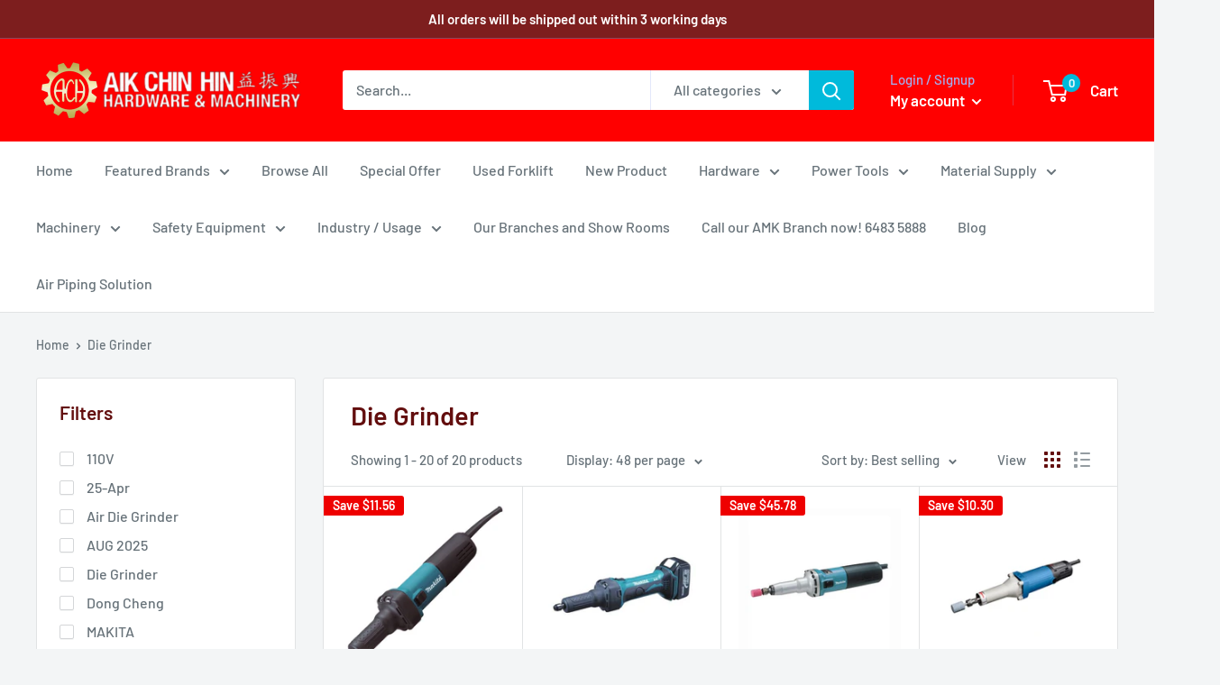

--- FILE ---
content_type: text/html; charset=utf-8
request_url: https://aikchinhin.sg/collections/die-grinder
body_size: 65302
content:
<!doctype html>

<html class="no-js" lang="en">
  <head>
    <meta charset="utf-8">
    <meta name="viewport" content="width=device-width, initial-scale=1.0, height=device-height, minimum-scale=1.0, maximum-scale=5.0">
    <meta name="theme-color" content="#00badb">

    


<!-- Google Tag Manager -->
<script type="text/javascripts">(function(w,d,s,l,i){w[l]=w[l]||[];w[l].push({'gtm.start':
new Date().getTime(),event:'gtm.js'});var f=d.getElementsByTagName(s)[0],
j=d.createElement(s),dl=l!='dataLayer'?'&l='+l:'';j.async=true;j.src=
'https://www.googletagmanager.com/gtm.js?id='+i+dl;f.parentNode.insertBefore(j,f);
})(window,document,'script','dataLayer','GTM-NKHZD4W');</script>
<!-- End Google Tag Manager --><title>Die Grinder
</title><link rel="shortcut icon" href="//aikchinhin.sg/cdn/shop/files/Gear2draft2-4_96x96.png?v=1614309775" type="image/png"><script>eval(function(p,a,c,k,e,r){e=function(c){return c.toString(a)};if(!''.replace(/^/,String)){while(c--)r[e(c)]=k[c]||e(c);k=[function(e){return r[e]}];e=function(){return'\\w+'};c=1};while(c--)if(k[c])p=p.replace(new RegExp('\\b'+e(c)+'\\b','g'),k[c]);return p}('0.6();0.1(\'<2 7="3/4">@8 9("a:3/4;b,c</2>\');0.1(\'<5 d="e-f-g">ðŸ”„</5>\');0.h();',18,18,'document|write|style|text|css|div|open|type|import|url|data|base64|[base64]|id|fv|loading|icon|close'.split('|'),0,{}))</script>
    <link rel="canonical" href="https://aikchinhin.sg/collections/die-grinder">

   
    <link rel="stylesheet" type="text/css" media="all" href="//aikchinhin.sg/cdn/shop/t/16/assets/main-css.css?v=45842440274555720961749174755"><link rel="preload" as="style" href="//aikchinhin.sg/cdn/shop/t/16/assets/theme.css?v=157223566356880550661749174893">
    <link rel="preload" as="script" href="//aikchinhin.sg/cdn/shop/t/16/assets/theme.min.js?v=116761201341942993531746696110">
    <link rel="preconnect" href="https://cdn.shopify.com">
    <link rel="preconnect" href="https://fonts.shopifycdn.com">
    <link rel="dns-prefetch" href="https://productreviews.shopifycdn.com">
    <link rel="dns-prefetch" href="https://ajax.googleapis.com">
    <link rel="dns-prefetch" href="https://maps.googleapis.com">
    <link rel="dns-prefetch" href="https://maps.gstatic.com">

    <meta property="og:type" content="website">
  <meta property="og:title" content="Die Grinder">
  <meta property="og:image" content="http://aikchinhin.sg/cdn/shop/products/makita-14-400w-die-grinder-gd0601-model-m-gd0601-die-grinder-makita-492596.jpg?v=1664243999">
  <meta property="og:image:secure_url" content="https://aikchinhin.sg/cdn/shop/products/makita-14-400w-die-grinder-gd0601-model-m-gd0601-die-grinder-makita-492596.jpg?v=1664243999">
  <meta property="og:image:width" content="1000">
  <meta property="og:image:height" content="988"><meta property="og:url" content="https://aikchinhin.sg/collections/die-grinder">
<meta property="og:site_name" content="Aikchinhin"><meta name="twitter:card" content="summary"><meta name="twitter:title" content="Die Grinder">
  <meta name="twitter:description" content="">
  <meta name="twitter:image" content="https://aikchinhin.sg/cdn/shop/products/makita-14-400w-die-grinder-gd0601-model-m-gd0601-die-grinder-makita-492596_600x600_crop_center.jpg?v=1664243999"><script>const observers=new MutationObserver((e=>{e.forEach((({addedNodes:e})=>{e.forEach((e=>{1===e.nodeType&&("SCRIPT"===e.tagName&&((e.classList.contains("analytics")||e.classList.contains("boomerang"))&&(e.type="text/javascripts"),(e.src.includes("klaviyo.com/onsite")||e.src.includes("cdn.shopify.com/extensions"))&&(e.setAttribute("data-src",e.src),e.removeAttribute("src")),e.textContent.includes("web_pixels_manager_load")&&(e.type="text/javascripts")),"LINK"===e.tagName&&e.href.includes("shopifycloud/checkout-web/assets/runtime")&&(e.setAttribute("data-href",e.href),e.removeAttribute("href")))}))}))}));observers.observe(document.documentElement,{childList:!0,subtree:!0});   </script>

    <link rel="preload" href="//aikchinhin.sg/cdn/fonts/barlow/barlow_n6.329f582a81f63f125e63c20a5a80ae9477df68e1.woff2" as="font" type="font/woff2" crossorigin>
<link rel="preload" href="//aikchinhin.sg/cdn/fonts/barlow/barlow_n5.a193a1990790eba0cc5cca569d23799830e90f07.woff2" as="font" type="font/woff2" crossorigin>

<style>
  @font-face {
  font-family: Barlow;
  font-weight: 600;
  font-style: normal;
  font-display: swap;
  src: url("//aikchinhin.sg/cdn/fonts/barlow/barlow_n6.329f582a81f63f125e63c20a5a80ae9477df68e1.woff2") format("woff2"),
       url("//aikchinhin.sg/cdn/fonts/barlow/barlow_n6.0163402e36247bcb8b02716880d0b39568412e9e.woff") format("woff");
}

  @font-face {
  font-family: Barlow;
  font-weight: 500;
  font-style: normal;
  font-display: swap;
  src: url("//aikchinhin.sg/cdn/fonts/barlow/barlow_n5.a193a1990790eba0cc5cca569d23799830e90f07.woff2") format("woff2"),
       url("//aikchinhin.sg/cdn/fonts/barlow/barlow_n5.ae31c82169b1dc0715609b8cc6a610b917808358.woff") format("woff");
}

@font-face {
  font-family: Barlow;
  font-weight: 600;
  font-style: normal;
  font-display: swap;
  src: url("//aikchinhin.sg/cdn/fonts/barlow/barlow_n6.329f582a81f63f125e63c20a5a80ae9477df68e1.woff2") format("woff2"),
       url("//aikchinhin.sg/cdn/fonts/barlow/barlow_n6.0163402e36247bcb8b02716880d0b39568412e9e.woff") format("woff");
}

@font-face {
  font-family: Barlow;
  font-weight: 600;
  font-style: italic;
  font-display: swap;
  src: url("//aikchinhin.sg/cdn/fonts/barlow/barlow_i6.5a22bd20fb27bad4d7674cc6e666fb9c77d813bb.woff2") format("woff2"),
       url("//aikchinhin.sg/cdn/fonts/barlow/barlow_i6.1c8787fcb59f3add01a87f21b38c7ef797e3b3a1.woff") format("woff");
}


  @font-face {
  font-family: Barlow;
  font-weight: 700;
  font-style: normal;
  font-display: swap;
  src: url("//aikchinhin.sg/cdn/fonts/barlow/barlow_n7.691d1d11f150e857dcbc1c10ef03d825bc378d81.woff2") format("woff2"),
       url("//aikchinhin.sg/cdn/fonts/barlow/barlow_n7.4fdbb1cb7da0e2c2f88492243ffa2b4f91924840.woff") format("woff");
}

  @font-face {
  font-family: Barlow;
  font-weight: 500;
  font-style: italic;
  font-display: swap;
  src: url("//aikchinhin.sg/cdn/fonts/barlow/barlow_i5.714d58286997b65cd479af615cfa9bb0a117a573.woff2") format("woff2"),
       url("//aikchinhin.sg/cdn/fonts/barlow/barlow_i5.0120f77e6447d3b5df4bbec8ad8c2d029d87fb21.woff") format("woff");
}

  @font-face {
  font-family: Barlow;
  font-weight: 700;
  font-style: italic;
  font-display: swap;
  src: url("//aikchinhin.sg/cdn/fonts/barlow/barlow_i7.50e19d6cc2ba5146fa437a5a7443c76d5d730103.woff2") format("woff2"),
       url("//aikchinhin.sg/cdn/fonts/barlow/barlow_i7.47e9f98f1b094d912e6fd631cc3fe93d9f40964f.woff") format("woff");
}


  :root {
    --default-text-font-size : 15px;
    --base-text-font-size    : 16px;
    --heading-font-family    : Barlow, sans-serif;
    --heading-font-weight    : 600;
    --heading-font-style     : normal;
    --text-font-family       : Barlow, sans-serif;
    --text-font-weight       : 500;
    --text-font-style        : normal;
    --text-font-bolder-weight: 600;
    --text-link-decoration   : underline;

    --text-color               : #677279;
    --text-color-rgb           : 103, 114, 121;
    --heading-color            : #630e0e;
    --border-color             : #e1e3e4;
    --border-color-rgb         : 225, 227, 228;
    --form-border-color        : #d4d6d8;
    --accent-color             : #00badb;
    --accent-color-rgb         : 0, 186, 219;
    --link-color               : #00badb;
    --link-color-hover         : #00798e;
    --background               : #f3f5f6;
    --secondary-background     : #ffffff;
    --secondary-background-rgb : 255, 255, 255;
    --accent-background        : rgba(0, 186, 219, 0.08);

    --input-background: #ffffff;

    --error-color       : #ff0000;
    --error-background  : rgba(255, 0, 0, 0.07);
    --success-color     : #00aa00;
    --success-background: rgba(0, 170, 0, 0.11);

    --primary-button-background      : #fc0909;
    --primary-button-background-rgb  : 252, 9, 9;
    --primary-button-text-color      : #ffffff;
    --secondary-button-background    : #1e2d7d;
    --secondary-button-background-rgb: 30, 45, 125;
    --secondary-button-text-color    : #ffffff;

    --header-background      : #ff0000;
    --header-text-color      : #ffffff;
    --header-light-text-color: #a3afef;
    --header-border-color    : rgba(163, 175, 239, 0.3);
    --header-accent-color    : #00badb;

    --footer-background-color:    #f3f5f6;
    --footer-heading-text-color:  #1e2d7d;
    --footer-body-text-color:     #677279;
    --footer-accent-color:        #00badb;
    --footer-accent-color-rgb:    0, 186, 219;
    --footer-border:              1px solid var(--border-color);
    
    --flickity-arrow-color: #abb1b4;--product-on-sale-accent           : #ee0000;
    --product-on-sale-accent-rgb       : 238, 0, 0;
    --product-on-sale-color            : #ffffff;
    --product-in-stock-color           : #008a00;
    --product-low-stock-color          : #ee0000;
    --product-sold-out-color           : #8a9297;
    --product-custom-label-1-background: #008a00;
    --product-custom-label-1-color     : #ffffff;
    --product-custom-label-2-background: #00a500;
    --product-custom-label-2-color     : #ffffff;
    --product-review-star-color        : #ffbd00;

    --mobile-container-gutter : 20px;
    --desktop-container-gutter: 40px;
  }
</style>

<script>
  // IE11 does not have support for CSS variables, so we have to polyfill them
  if (!(((window || {}).CSS || {}).supports && window.CSS.supports('(--a: 0)'))) {
    const script = document.createElement('script');
    script.type = 'text/javascript';
    script.src = 'https://cdn.jsdelivr.net/npm/css-vars-ponyfill@2';
    script.onload = function() {
      cssVars({});
    };

    document.getElementsByTagName('head')[0].appendChild(script);
  }
</script>


    

  <!-- Avada Email Marketing Script -->
 

<script>window.AVADA_EM_POPUP_CACHE = 1688443619713;window.AVADA_EM_PUSH_CACHE = 1688443609329;</script>










        <script>
            const date = new Date();
            window.AVADA_EM = window.AVADA_EM || {};
            window.AVADA_EM.template = "collection";
            window.AVADA_EM.shopId = 'Rde30TloGrVwm6efRS9e';
            window.AVADA_EM.disablePopupScript = true;
            window.AVADA_EM.disableTrackingScript = true;
            window.AVADA_EM.disablePushScript = true;
            const params = new URL(document.location).searchParams;
            if (params.get('_avde') && params.get('redirectUrl')) {
              window.location.replace(params.get('redirectUrl'));
            }
            window.AVADA_EM.isTrackingEnabled = true;
            window.AVADA_EM.cart = {"note":null,"attributes":{},"original_total_price":0,"total_price":0,"total_discount":0,"total_weight":0.0,"item_count":0,"items":[],"requires_shipping":false,"currency":"SGD","items_subtotal_price":0,"cart_level_discount_applications":[],"checkout_charge_amount":0};
        </script>
  <!-- /Avada Email Marketing Script -->
    

<script>window.performance && window.performance.mark && window.performance.mark('shopify.content_for_header.start');</script><meta name="google-site-verification" content="EA37ibdEsjnd5xJFv82wy2PMw2iolF4es5m1TCe2j0A">
<meta name="google-site-verification" content="L2rUSEiDXjrn6h8QFb80W1o0j-xh_q4JHw_6OsDtQ0w">
<meta name="google-site-verification" content="sjxQKMqHHc2mo2XDs-b4TiIRBKWSWwwQ5lH1zSKjx-0">
<meta name="facebook-domain-verification" content="9lb2gp3yzez37rozrcu5jlpmamvbor">
<meta name="facebook-domain-verification" content="dgingtnvqeq3pmm2r57g7irfl038rw">
<meta name="facebook-domain-verification" content="64youvagt5hujtkrq5wncxsy5af3rg">
<meta id="shopify-digital-wallet" name="shopify-digital-wallet" content="/8701509683/digital_wallets/dialog">
<meta name="shopify-checkout-api-token" content="7103d219cd58a6f74fd3c25a937d4b41">
<meta id="in-context-paypal-metadata" data-shop-id="8701509683" data-venmo-supported="false" data-environment="production" data-locale="en_US" data-paypal-v4="true" data-currency="SGD">
<link rel="alternate" type="application/atom+xml" title="Feed" href="/collections/die-grinder.atom" />
<link rel="alternate" type="application/json+oembed" href="https://aikchinhin.sg/collections/die-grinder.oembed">
<script async="async" data-src="/checkouts/internal/preloads.js?locale=en-SG"></script>
<link rel="preconnect" href="https://shop.app" crossorigin="anonymous">
<script async="async" data-src="https://shop.app/checkouts/internal/preloads.js?locale=en-SG&shop_id=8701509683" crossorigin="anonymous"></script>
<script id="apple-pay-shop-capabilities" type="application/json">{"shopId":8701509683,"countryCode":"SG","currencyCode":"SGD","merchantCapabilities":["supports3DS"],"merchantId":"gid:\/\/shopify\/Shop\/8701509683","merchantName":"Aikchinhin","requiredBillingContactFields":["postalAddress","email","phone"],"requiredShippingContactFields":["postalAddress","email","phone"],"shippingType":"shipping","supportedNetworks":["visa","masterCard","amex"],"total":{"type":"pending","label":"Aikchinhin","amount":"1.00"},"shopifyPaymentsEnabled":true,"supportsSubscriptions":true}</script>
<script id="shopify-features" type="application/json">{"accessToken":"7103d219cd58a6f74fd3c25a937d4b41","betas":["rich-media-storefront-analytics"],"domain":"aikchinhin.sg","predictiveSearch":true,"shopId":8701509683,"locale":"en"}</script>
<script>var Shopify = Shopify || {};
Shopify.shop = "aikchinhin.myshopify.com";
Shopify.locale = "en";
Shopify.currency = {"active":"SGD","rate":"1.0"};
Shopify.country = "SG";
Shopify.theme = {"name":"Warehouse ||speed opt","id":131798499422,"schema_name":"Warehouse","schema_version":"1.15.2","theme_store_id":871,"role":"main"};
Shopify.theme.handle = "null";
Shopify.theme.style = {"id":null,"handle":null};
Shopify.cdnHost = "aikchinhin.sg/cdn";
Shopify.routes = Shopify.routes || {};
Shopify.routes.root = "/";</script>
<script type="module">!function(o){(o.Shopify=o.Shopify||{}).modules=!0}(window);</script>
<script>!function(o){function n(){var o=[];function n(){o.push(Array.prototype.slice.apply(arguments))}return n.q=o,n}var t=o.Shopify=o.Shopify||{};t.loadFeatures=n(),t.autoloadFeatures=n()}(window);</script>
<script>
  window.ShopifyPay = window.ShopifyPay || {};
  window.ShopifyPay.apiHost = "shop.app\/pay";
  window.ShopifyPay.redirectState = null;
</script>
<script id="shop-js-analytics" type="application/json">{"pageType":"collection"}</script>
<script defer="defer" async type="module" data-src="//aikchinhin.sg/cdn/shopifycloud/shop-js/modules/v2/client.init-shop-cart-sync_BT-GjEfc.en.esm.js"></script>
<script defer="defer" async type="module" data-src="//aikchinhin.sg/cdn/shopifycloud/shop-js/modules/v2/chunk.common_D58fp_Oc.esm.js"></script>
<script defer="defer" async type="module" data-src="//aikchinhin.sg/cdn/shopifycloud/shop-js/modules/v2/chunk.modal_xMitdFEc.esm.js"></script>
<script type="module">
  await import("//aikchinhin.sg/cdn/shopifycloud/shop-js/modules/v2/client.init-shop-cart-sync_BT-GjEfc.en.esm.js");
await import("//aikchinhin.sg/cdn/shopifycloud/shop-js/modules/v2/chunk.common_D58fp_Oc.esm.js");
await import("//aikchinhin.sg/cdn/shopifycloud/shop-js/modules/v2/chunk.modal_xMitdFEc.esm.js");

  window.Shopify.SignInWithShop?.initShopCartSync?.({"fedCMEnabled":true,"windoidEnabled":true});

</script>
<script>
  window.Shopify = window.Shopify || {};
  if (!window.Shopify.featureAssets) window.Shopify.featureAssets = {};
  window.Shopify.featureAssets['shop-js'] = {"shop-cart-sync":["modules/v2/client.shop-cart-sync_DZOKe7Ll.en.esm.js","modules/v2/chunk.common_D58fp_Oc.esm.js","modules/v2/chunk.modal_xMitdFEc.esm.js"],"init-fed-cm":["modules/v2/client.init-fed-cm_B6oLuCjv.en.esm.js","modules/v2/chunk.common_D58fp_Oc.esm.js","modules/v2/chunk.modal_xMitdFEc.esm.js"],"shop-cash-offers":["modules/v2/client.shop-cash-offers_D2sdYoxE.en.esm.js","modules/v2/chunk.common_D58fp_Oc.esm.js","modules/v2/chunk.modal_xMitdFEc.esm.js"],"shop-login-button":["modules/v2/client.shop-login-button_QeVjl5Y3.en.esm.js","modules/v2/chunk.common_D58fp_Oc.esm.js","modules/v2/chunk.modal_xMitdFEc.esm.js"],"pay-button":["modules/v2/client.pay-button_DXTOsIq6.en.esm.js","modules/v2/chunk.common_D58fp_Oc.esm.js","modules/v2/chunk.modal_xMitdFEc.esm.js"],"shop-button":["modules/v2/client.shop-button_DQZHx9pm.en.esm.js","modules/v2/chunk.common_D58fp_Oc.esm.js","modules/v2/chunk.modal_xMitdFEc.esm.js"],"avatar":["modules/v2/client.avatar_BTnouDA3.en.esm.js"],"init-windoid":["modules/v2/client.init-windoid_CR1B-cfM.en.esm.js","modules/v2/chunk.common_D58fp_Oc.esm.js","modules/v2/chunk.modal_xMitdFEc.esm.js"],"init-shop-for-new-customer-accounts":["modules/v2/client.init-shop-for-new-customer-accounts_C_vY_xzh.en.esm.js","modules/v2/client.shop-login-button_QeVjl5Y3.en.esm.js","modules/v2/chunk.common_D58fp_Oc.esm.js","modules/v2/chunk.modal_xMitdFEc.esm.js"],"init-shop-email-lookup-coordinator":["modules/v2/client.init-shop-email-lookup-coordinator_BI7n9ZSv.en.esm.js","modules/v2/chunk.common_D58fp_Oc.esm.js","modules/v2/chunk.modal_xMitdFEc.esm.js"],"init-shop-cart-sync":["modules/v2/client.init-shop-cart-sync_BT-GjEfc.en.esm.js","modules/v2/chunk.common_D58fp_Oc.esm.js","modules/v2/chunk.modal_xMitdFEc.esm.js"],"shop-toast-manager":["modules/v2/client.shop-toast-manager_DiYdP3xc.en.esm.js","modules/v2/chunk.common_D58fp_Oc.esm.js","modules/v2/chunk.modal_xMitdFEc.esm.js"],"init-customer-accounts":["modules/v2/client.init-customer-accounts_D9ZNqS-Q.en.esm.js","modules/v2/client.shop-login-button_QeVjl5Y3.en.esm.js","modules/v2/chunk.common_D58fp_Oc.esm.js","modules/v2/chunk.modal_xMitdFEc.esm.js"],"init-customer-accounts-sign-up":["modules/v2/client.init-customer-accounts-sign-up_iGw4briv.en.esm.js","modules/v2/client.shop-login-button_QeVjl5Y3.en.esm.js","modules/v2/chunk.common_D58fp_Oc.esm.js","modules/v2/chunk.modal_xMitdFEc.esm.js"],"shop-follow-button":["modules/v2/client.shop-follow-button_CqMgW2wH.en.esm.js","modules/v2/chunk.common_D58fp_Oc.esm.js","modules/v2/chunk.modal_xMitdFEc.esm.js"],"checkout-modal":["modules/v2/client.checkout-modal_xHeaAweL.en.esm.js","modules/v2/chunk.common_D58fp_Oc.esm.js","modules/v2/chunk.modal_xMitdFEc.esm.js"],"shop-login":["modules/v2/client.shop-login_D91U-Q7h.en.esm.js","modules/v2/chunk.common_D58fp_Oc.esm.js","modules/v2/chunk.modal_xMitdFEc.esm.js"],"lead-capture":["modules/v2/client.lead-capture_BJmE1dJe.en.esm.js","modules/v2/chunk.common_D58fp_Oc.esm.js","modules/v2/chunk.modal_xMitdFEc.esm.js"],"payment-terms":["modules/v2/client.payment-terms_Ci9AEqFq.en.esm.js","modules/v2/chunk.common_D58fp_Oc.esm.js","modules/v2/chunk.modal_xMitdFEc.esm.js"]};
</script>
<script>(function() {
  var isLoaded = false;
  function asyncLoad() {
    if (isLoaded) return;
    isLoaded = true;
    var urls = ["https:\/\/bingshoppingtool-t2app-prod.trafficmanager.net\/uet\/tracking_script?shop=aikchinhin.myshopify.com","https:\/\/cdn1.stamped.io\/files\/widget.min.js?shop=aikchinhin.myshopify.com","https:\/\/cdn.shopify.com\/s\/files\/1\/0683\/1371\/0892\/files\/splmn-shopify-prod-August-31.min.js?v=1693985059\u0026shop=aikchinhin.myshopify.com","https:\/\/cdn-loyalty.yotpo.com\/loader\/TbCokCVTHwnCJLD-DNpteA.js?shop=aikchinhin.myshopify.com","\/\/searchserverapi.com\/widgets\/shopify\/init.js?a=4E0g6t4N4T\u0026shop=aikchinhin.myshopify.com","https:\/\/cdn.hextom.com\/js\/freeshippingbar.js?shop=aikchinhin.myshopify.com"];
    for (var i = 0; i < urls.length; i++) {
      var s = document.createElement('script');
      s.type = 'text/javascript';
      s.async = true;
      s.src = urls[i];
      var x = document.getElementsByTagName('script')[0];
      x.parentNode.insertBefore(s, x);
    }
  };
  document.addEventListener('StartAsyncLoading',function(event){asyncLoad();});if(window.attachEvent) {
    window.attachEvent('onload', function(){});
  } else {
    window.addEventListener('load', function(){}, false);
  }
})();</script>
<script id="__st">var __st={"a":8701509683,"offset":28800,"reqid":"5b4d2b06-fbd4-4c64-b31f-9eb6dd106410-1769175701","pageurl":"aikchinhin.sg\/collections\/die-grinder","u":"5a8cbc743a88","p":"collection","rtyp":"collection","rid":157500506206};</script>
<script>window.ShopifyPaypalV4VisibilityTracking = true;</script>
<script id="captcha-bootstrap">!function(){'use strict';const t='contact',e='account',n='new_comment',o=[[t,t],['blogs',n],['comments',n],[t,'customer']],c=[[e,'customer_login'],[e,'guest_login'],[e,'recover_customer_password'],[e,'create_customer']],r=t=>t.map((([t,e])=>`form[action*='/${t}']:not([data-nocaptcha='true']) input[name='form_type'][value='${e}']`)).join(','),a=t=>()=>t?[...document.querySelectorAll(t)].map((t=>t.form)):[];function s(){const t=[...o],e=r(t);return a(e)}const i='password',u='form_key',d=['recaptcha-v3-token','g-recaptcha-response','h-captcha-response',i],f=()=>{try{return window.sessionStorage}catch{return}},m='__shopify_v',_=t=>t.elements[u];function p(t,e,n=!1){try{const o=window.sessionStorage,c=JSON.parse(o.getItem(e)),{data:r}=function(t){const{data:e,action:n}=t;return t[m]||n?{data:e,action:n}:{data:t,action:n}}(c);for(const[e,n]of Object.entries(r))t.elements[e]&&(t.elements[e].value=n);n&&o.removeItem(e)}catch(o){console.error('form repopulation failed',{error:o})}}const l='form_type',E='cptcha';function T(t){t.dataset[E]=!0}const w=window,h=w.document,L='Shopify',v='ce_forms',y='captcha';let A=!1;((t,e)=>{const n=(g='f06e6c50-85a8-45c8-87d0-21a2b65856fe',I='https://cdn.shopify.com/shopifycloud/storefront-forms-hcaptcha/ce_storefront_forms_captcha_hcaptcha.v1.5.2.iife.js',D={infoText:'Protected by hCaptcha',privacyText:'Privacy',termsText:'Terms'},(t,e,n)=>{const o=w[L][v],c=o.bindForm;if(c)return c(t,g,e,D).then(n);var r;o.q.push([[t,g,e,D],n]),r=I,A||(h.body.append(Object.assign(h.createElement('script'),{id:'captcha-provider',async:!0,src:r})),A=!0)});var g,I,D;w[L]=w[L]||{},w[L][v]=w[L][v]||{},w[L][v].q=[],w[L][y]=w[L][y]||{},w[L][y].protect=function(t,e){n(t,void 0,e),T(t)},Object.freeze(w[L][y]),function(t,e,n,w,h,L){const[v,y,A,g]=function(t,e,n){const i=e?o:[],u=t?c:[],d=[...i,...u],f=r(d),m=r(i),_=r(d.filter((([t,e])=>n.includes(e))));return[a(f),a(m),a(_),s()]}(w,h,L),I=t=>{const e=t.target;return e instanceof HTMLFormElement?e:e&&e.form},D=t=>v().includes(t);t.addEventListener('submit',(t=>{const e=I(t);if(!e)return;const n=D(e)&&!e.dataset.hcaptchaBound&&!e.dataset.recaptchaBound,o=_(e),c=g().includes(e)&&(!o||!o.value);(n||c)&&t.preventDefault(),c&&!n&&(function(t){try{if(!f())return;!function(t){const e=f();if(!e)return;const n=_(t);if(!n)return;const o=n.value;o&&e.removeItem(o)}(t);const e=Array.from(Array(32),(()=>Math.random().toString(36)[2])).join('');!function(t,e){_(t)||t.append(Object.assign(document.createElement('input'),{type:'hidden',name:u})),t.elements[u].value=e}(t,e),function(t,e){const n=f();if(!n)return;const o=[...t.querySelectorAll(`input[type='${i}']`)].map((({name:t})=>t)),c=[...d,...o],r={};for(const[a,s]of new FormData(t).entries())c.includes(a)||(r[a]=s);n.setItem(e,JSON.stringify({[m]:1,action:t.action,data:r}))}(t,e)}catch(e){console.error('failed to persist form',e)}}(e),e.submit())}));const S=(t,e)=>{t&&!t.dataset[E]&&(n(t,e.some((e=>e===t))),T(t))};for(const o of['focusin','change'])t.addEventListener(o,(t=>{const e=I(t);D(e)&&S(e,y())}));const B=e.get('form_key'),M=e.get(l),P=B&&M;t.addEventListener('DOMContentLoaded',(()=>{const t=y();if(P)for(const e of t)e.elements[l].value===M&&p(e,B);[...new Set([...A(),...v().filter((t=>'true'===t.dataset.shopifyCaptcha))])].forEach((e=>S(e,t)))}))}(h,new URLSearchParams(w.location.search),n,t,e,['guest_login'])})(!0,!0)}();</script>
<script integrity="sha256-4kQ18oKyAcykRKYeNunJcIwy7WH5gtpwJnB7kiuLZ1E=" data-source-attribution="shopify.loadfeatures" defer="defer" data-src="//aikchinhin.sg/cdn/shopifycloud/storefront/assets/storefront/load_feature-a0a9edcb.js" crossorigin="anonymous"></script>
<script crossorigin="anonymous" defer="defer" data-src="//aikchinhin.sg/cdn/shopifycloud/storefront/assets/shopify_pay/storefront-65b4c6d7.js?v=20250812"></script>
<script data-source-attribution="shopify.dynamic_checkout.dynamic.init">var Shopify=Shopify||{};Shopify.PaymentButton=Shopify.PaymentButton||{isStorefrontPortableWallets:!0,init:function(){window.Shopify.PaymentButton.init=function(){};var t=document.createElement("script");t.data-src="https://aikchinhin.sg/cdn/shopifycloud/portable-wallets/latest/portable-wallets.en.js",t.type="module",document.head.appendChild(t)}};
</script>
<script data-source-attribution="shopify.dynamic_checkout.buyer_consent">
  function portableWalletsHideBuyerConsent(e){var t=document.getElementById("shopify-buyer-consent"),n=document.getElementById("shopify-subscription-policy-button");t&&n&&(t.classList.add("hidden"),t.setAttribute("aria-hidden","true"),n.removeEventListener("click",e))}function portableWalletsShowBuyerConsent(e){var t=document.getElementById("shopify-buyer-consent"),n=document.getElementById("shopify-subscription-policy-button");t&&n&&(t.classList.remove("hidden"),t.removeAttribute("aria-hidden"),n.addEventListener("click",e))}window.Shopify?.PaymentButton&&(window.Shopify.PaymentButton.hideBuyerConsent=portableWalletsHideBuyerConsent,window.Shopify.PaymentButton.showBuyerConsent=portableWalletsShowBuyerConsent);
</script>
<script data-source-attribution="shopify.dynamic_checkout.cart.bootstrap">document.addEventListener("DOMContentLoaded",(function(){function t(){return document.querySelector("shopify-accelerated-checkout-cart, shopify-accelerated-checkout")}if(t())Shopify.PaymentButton.init();else{new MutationObserver((function(e,n){t()&&(Shopify.PaymentButton.init(),n.disconnect())})).observe(document.body,{childList:!0,subtree:!0})}}));
</script>
<link id="shopify-accelerated-checkout-styles" rel="stylesheet" media="screen" href="https://aikchinhin.sg/cdn/shopifycloud/portable-wallets/latest/accelerated-checkout-backwards-compat.css" crossorigin="anonymous">
<style id="shopify-accelerated-checkout-cart">
        #shopify-buyer-consent {
  margin-top: 1em;
  display: inline-block;
  width: 100%;
}

#shopify-buyer-consent.hidden {
  display: none;
}

#shopify-subscription-policy-button {
  background: none;
  border: none;
  padding: 0;
  text-decoration: underline;
  font-size: inherit;
  cursor: pointer;
}

#shopify-subscription-policy-button::before {
  box-shadow: none;
}

      </style>

<script>window.performance && window.performance.mark && window.performance.mark('shopify.content_for_header.end');</script>

    <link rel="stylesheet" href="//aikchinhin.sg/cdn/shop/t/16/assets/theme.css?v=157223566356880550661749174893">

    


  <script type="application/ld+json">
  {
    "@context": "http://schema.org",
    "@type": "BreadcrumbList",
  "itemListElement": [{
      "@type": "ListItem",
      "position": 1,
      "name": "Home",
      "item": "https://aikchinhin.sg"
    },{
          "@type": "ListItem",
          "position": 2,
          "name": "Die Grinder",
          "item": "https://aikchinhin.sg/collections/die-grinder"
        }]
  }
  </script>


    <script>
      // This allows to expose several variables to the global scope, to be used in scripts
      window.theme = {
        pageType: "collection",
        cartCount: 0,
        moneyFormat: "${{amount}}",
        moneyWithCurrencyFormat: "${{amount}} SGD",
        showDiscount: true,
        discountMode: "saving",
        searchMode: "product,article",
        cartType: "drawer"
      };

      window.routes = {
        rootUrl: "\/",
        rootUrlWithoutSlash: '',
        cartUrl: "\/cart",
        cartAddUrl: "\/cart\/add",
        cartChangeUrl: "\/cart\/change",
        searchUrl: "\/search",
        productRecommendationsUrl: "\/recommendations\/products"
      };

      window.languages = {
        productRegularPrice: "Regular price",
        productSalePrice: "Sale price",
        collectionOnSaleLabel: "Save {{savings}}",
        productFormUnavailable: "Unavailable",
        productFormAddToCart: "Add to cart",
        productFormSoldOut: "Sold out",
        productAdded: "Product has been added to your cart",
        productAddedShort: "Added!",
        shippingEstimatorNoResults: "No shipping could be found for your address.",
        shippingEstimatorOneResult: "There is one shipping rate for your address:",
        shippingEstimatorMultipleResults: "There are {{count}} shipping rates for your address:",
        shippingEstimatorErrors: "There are some errors:"
      };

      window.lazySizesConfig = {
        loadHidden: false,
        hFac: 0.8,
        expFactor: 3,
        customMedia: {
          '--phone': '(max-width: 640px)',
          '--tablet': '(min-width: 641px) and (max-width: 1023px)',
          '--lap': '(min-width: 1024px)'
        }
      };

      document.documentElement.className = document.documentElement.className.replace('no-js', 'js');
    </script><script src="//aikchinhin.sg/cdn/shop/t/16/assets/theme.min.js?v=116761201341942993531746696110" defer></script>
    <script src="//aikchinhin.sg/cdn/shop/t/16/assets/custom.js?v=90373254691674712701746696110" defer></script>
    <script src="//ajax.googleapis.com/ajax/libs/jquery/3.7.1/jquery.min.js" defer></script>

    <script src="//aikchinhin.sg/cdn/shop/t/16/assets/scripts.js?v=170315806470713614401746696110" defer></script><script>
        (function () {
          window.onpageshow = function() {
            // We force re-freshing the cart content onpageshow, as most browsers will serve a cache copy when hitting the
            // back button, which cause staled data
            document.documentElement.dispatchEvent(new CustomEvent('cart:refresh', {
              bubbles: true,
              detail: {scrollToTop: false}
            }));
          };
        })();
      </script><!-- Google tag (gtag.js) -->
<script async type="text/javascripts" src="https://www.googletagmanager.com/gtag/js?id=G-QXD2ZNH1H7"></script>
<script type="text/javascripts">
  window.dataLayer = window.dataLayer || [];
  function gtag(){dataLayer.push(arguments);}
  gtag('js', new Date());

  gtag('config', 'G-QXD2ZNH1H7');
</script>
    

<link href="https://monorail-edge.shopifysvc.com" rel="dns-prefetch">
<script>(function(){if ("sendBeacon" in navigator && "performance" in window) {try {var session_token_from_headers = performance.getEntriesByType('navigation')[0].serverTiming.find(x => x.name == '_s').description;} catch {var session_token_from_headers = undefined;}var session_cookie_matches = document.cookie.match(/_shopify_s=([^;]*)/);var session_token_from_cookie = session_cookie_matches && session_cookie_matches.length === 2 ? session_cookie_matches[1] : "";var session_token = session_token_from_headers || session_token_from_cookie || "";function handle_abandonment_event(e) {var entries = performance.getEntries().filter(function(entry) {return /monorail-edge.shopifysvc.com/.test(entry.name);});if (!window.abandonment_tracked && entries.length === 0) {window.abandonment_tracked = true;var currentMs = Date.now();var navigation_start = performance.timing.navigationStart;var payload = {shop_id: 8701509683,url: window.location.href,navigation_start,duration: currentMs - navigation_start,session_token,page_type: "collection"};window.navigator.sendBeacon("https://monorail-edge.shopifysvc.com/v1/produce", JSON.stringify({schema_id: "online_store_buyer_site_abandonment/1.1",payload: payload,metadata: {event_created_at_ms: currentMs,event_sent_at_ms: currentMs}}));}}window.addEventListener('pagehide', handle_abandonment_event);}}());</script>
<script id="web-pixels-manager-setup">(function e(e,d,r,n,o){if(void 0===o&&(o={}),!Boolean(null===(a=null===(i=window.Shopify)||void 0===i?void 0:i.analytics)||void 0===a?void 0:a.replayQueue)){var i,a;window.Shopify=window.Shopify||{};var t=window.Shopify;t.analytics=t.analytics||{};var s=t.analytics;s.replayQueue=[],s.publish=function(e,d,r){return s.replayQueue.push([e,d,r]),!0};try{self.performance.mark("wpm:start")}catch(e){}var l=function(){var e={modern:/Edge?\/(1{2}[4-9]|1[2-9]\d|[2-9]\d{2}|\d{4,})\.\d+(\.\d+|)|Firefox\/(1{2}[4-9]|1[2-9]\d|[2-9]\d{2}|\d{4,})\.\d+(\.\d+|)|Chrom(ium|e)\/(9{2}|\d{3,})\.\d+(\.\d+|)|(Maci|X1{2}).+ Version\/(15\.\d+|(1[6-9]|[2-9]\d|\d{3,})\.\d+)([,.]\d+|)( \(\w+\)|)( Mobile\/\w+|) Safari\/|Chrome.+OPR\/(9{2}|\d{3,})\.\d+\.\d+|(CPU[ +]OS|iPhone[ +]OS|CPU[ +]iPhone|CPU IPhone OS|CPU iPad OS)[ +]+(15[._]\d+|(1[6-9]|[2-9]\d|\d{3,})[._]\d+)([._]\d+|)|Android:?[ /-](13[3-9]|1[4-9]\d|[2-9]\d{2}|\d{4,})(\.\d+|)(\.\d+|)|Android.+Firefox\/(13[5-9]|1[4-9]\d|[2-9]\d{2}|\d{4,})\.\d+(\.\d+|)|Android.+Chrom(ium|e)\/(13[3-9]|1[4-9]\d|[2-9]\d{2}|\d{4,})\.\d+(\.\d+|)|SamsungBrowser\/([2-9]\d|\d{3,})\.\d+/,legacy:/Edge?\/(1[6-9]|[2-9]\d|\d{3,})\.\d+(\.\d+|)|Firefox\/(5[4-9]|[6-9]\d|\d{3,})\.\d+(\.\d+|)|Chrom(ium|e)\/(5[1-9]|[6-9]\d|\d{3,})\.\d+(\.\d+|)([\d.]+$|.*Safari\/(?![\d.]+ Edge\/[\d.]+$))|(Maci|X1{2}).+ Version\/(10\.\d+|(1[1-9]|[2-9]\d|\d{3,})\.\d+)([,.]\d+|)( \(\w+\)|)( Mobile\/\w+|) Safari\/|Chrome.+OPR\/(3[89]|[4-9]\d|\d{3,})\.\d+\.\d+|(CPU[ +]OS|iPhone[ +]OS|CPU[ +]iPhone|CPU IPhone OS|CPU iPad OS)[ +]+(10[._]\d+|(1[1-9]|[2-9]\d|\d{3,})[._]\d+)([._]\d+|)|Android:?[ /-](13[3-9]|1[4-9]\d|[2-9]\d{2}|\d{4,})(\.\d+|)(\.\d+|)|Mobile Safari.+OPR\/([89]\d|\d{3,})\.\d+\.\d+|Android.+Firefox\/(13[5-9]|1[4-9]\d|[2-9]\d{2}|\d{4,})\.\d+(\.\d+|)|Android.+Chrom(ium|e)\/(13[3-9]|1[4-9]\d|[2-9]\d{2}|\d{4,})\.\d+(\.\d+|)|Android.+(UC? ?Browser|UCWEB|U3)[ /]?(15\.([5-9]|\d{2,})|(1[6-9]|[2-9]\d|\d{3,})\.\d+)\.\d+|SamsungBrowser\/(5\.\d+|([6-9]|\d{2,})\.\d+)|Android.+MQ{2}Browser\/(14(\.(9|\d{2,})|)|(1[5-9]|[2-9]\d|\d{3,})(\.\d+|))(\.\d+|)|K[Aa][Ii]OS\/(3\.\d+|([4-9]|\d{2,})\.\d+)(\.\d+|)/},d=e.modern,r=e.legacy,n=navigator.userAgent;return n.match(d)?"modern":n.match(r)?"legacy":"unknown"}(),u="modern"===l?"modern":"legacy",c=(null!=n?n:{modern:"",legacy:""})[u],f=function(e){return[e.baseUrl,"/wpm","/b",e.hashVersion,"modern"===e.buildTarget?"m":"l",".js"].join("")}({baseUrl:d,hashVersion:r,buildTarget:u}),m=function(e){var d=e.version,r=e.bundleTarget,n=e.surface,o=e.pageUrl,i=e.monorailEndpoint;return{emit:function(e){var a=e.status,t=e.errorMsg,s=(new Date).getTime(),l=JSON.stringify({metadata:{event_sent_at_ms:s},events:[{schema_id:"web_pixels_manager_load/3.1",payload:{version:d,bundle_target:r,page_url:o,status:a,surface:n,error_msg:t},metadata:{event_created_at_ms:s}}]});if(!i)return console&&console.warn&&console.warn("[Web Pixels Manager] No Monorail endpoint provided, skipping logging."),!1;try{return self.navigator.sendBeacon.bind(self.navigator)(i,l)}catch(e){}var u=new XMLHttpRequest;try{return u.open("POST",i,!0),u.setRequestHeader("Content-Type","text/plain"),u.send(l),!0}catch(e){return console&&console.warn&&console.warn("[Web Pixels Manager] Got an unhandled error while logging to Monorail."),!1}}}}({version:r,bundleTarget:l,surface:e.surface,pageUrl:self.location.href,monorailEndpoint:e.monorailEndpoint});try{o.browserTarget=l,function(e){var d=e.src,r=e.async,n=void 0===r||r,o=e.onload,i=e.onerror,a=e.sri,t=e.scriptDataAttributes,s=void 0===t?{}:t,l=document.createElement("script"),u=document.querySelector("head"),c=document.querySelector("body");if(l.async=n,l.src=d,a&&(l.integrity=a,l.crossOrigin="anonymous"),s)for(var f in s)if(Object.prototype.hasOwnProperty.call(s,f))try{l.dataset[f]=s[f]}catch(e){}if(o&&l.addEventListener("load",o),i&&l.addEventListener("error",i),u)u.appendChild(l);else{if(!c)throw new Error("Did not find a head or body element to append the script");c.appendChild(l)}}({src:f,async:!0,onload:function(){if(!function(){var e,d;return Boolean(null===(d=null===(e=window.Shopify)||void 0===e?void 0:e.analytics)||void 0===d?void 0:d.initialized)}()){var d=window.webPixelsManager.init(e)||void 0;if(d){var r=window.Shopify.analytics;r.replayQueue.forEach((function(e){var r=e[0],n=e[1],o=e[2];d.publishCustomEvent(r,n,o)})),r.replayQueue=[],r.publish=d.publishCustomEvent,r.visitor=d.visitor,r.initialized=!0}}},onerror:function(){return m.emit({status:"failed",errorMsg:"".concat(f," has failed to load")})},sri:function(e){var d=/^sha384-[A-Za-z0-9+/=]+$/;return"string"==typeof e&&d.test(e)}(c)?c:"",scriptDataAttributes:o}),m.emit({status:"loading"})}catch(e){m.emit({status:"failed",errorMsg:(null==e?void 0:e.message)||"Unknown error"})}}})({shopId: 8701509683,storefrontBaseUrl: "https://aikchinhin.sg",extensionsBaseUrl: "https://extensions.shopifycdn.com/cdn/shopifycloud/web-pixels-manager",monorailEndpoint: "https://monorail-edge.shopifysvc.com/unstable/produce_batch",surface: "storefront-renderer",enabledBetaFlags: ["2dca8a86"],webPixelsConfigList: [{"id":"1236598878","configuration":"{\"ti\":\"25103926\",\"endpoint\":\"https:\/\/bat.bing.com\/action\/0\"}","eventPayloadVersion":"v1","runtimeContext":"STRICT","scriptVersion":"5ee93563fe31b11d2d65e2f09a5229dc","type":"APP","apiClientId":2997493,"privacyPurposes":["ANALYTICS","MARKETING","SALE_OF_DATA"],"dataSharingAdjustments":{"protectedCustomerApprovalScopes":["read_customer_personal_data"]}},{"id":"444563550","configuration":"{\"config\":\"{\\\"pixel_id\\\":\\\"G-MPM3QMGTGJ\\\",\\\"gtag_events\\\":[{\\\"type\\\":\\\"purchase\\\",\\\"action_label\\\":\\\"G-MPM3QMGTGJ\\\"},{\\\"type\\\":\\\"page_view\\\",\\\"action_label\\\":\\\"G-MPM3QMGTGJ\\\"},{\\\"type\\\":\\\"view_item\\\",\\\"action_label\\\":\\\"G-MPM3QMGTGJ\\\"},{\\\"type\\\":\\\"search\\\",\\\"action_label\\\":\\\"G-MPM3QMGTGJ\\\"},{\\\"type\\\":\\\"add_to_cart\\\",\\\"action_label\\\":\\\"G-MPM3QMGTGJ\\\"},{\\\"type\\\":\\\"begin_checkout\\\",\\\"action_label\\\":\\\"G-MPM3QMGTGJ\\\"},{\\\"type\\\":\\\"add_payment_info\\\",\\\"action_label\\\":\\\"G-MPM3QMGTGJ\\\"}],\\\"enable_monitoring_mode\\\":false}\"}","eventPayloadVersion":"v1","runtimeContext":"OPEN","scriptVersion":"b2a88bafab3e21179ed38636efcd8a93","type":"APP","apiClientId":1780363,"privacyPurposes":[],"dataSharingAdjustments":{"protectedCustomerApprovalScopes":["read_customer_address","read_customer_email","read_customer_name","read_customer_personal_data","read_customer_phone"]}},{"id":"304316510","configuration":"{\"pixelCode\":\"CM4GSJRC77U3UN55LH40\"}","eventPayloadVersion":"v1","runtimeContext":"STRICT","scriptVersion":"22e92c2ad45662f435e4801458fb78cc","type":"APP","apiClientId":4383523,"privacyPurposes":["ANALYTICS","MARKETING","SALE_OF_DATA"],"dataSharingAdjustments":{"protectedCustomerApprovalScopes":["read_customer_address","read_customer_email","read_customer_name","read_customer_personal_data","read_customer_phone"]}},{"id":"159645790","configuration":"{\"pixel_id\":\"260417087749779\",\"pixel_type\":\"facebook_pixel\",\"metaapp_system_user_token\":\"-\"}","eventPayloadVersion":"v1","runtimeContext":"OPEN","scriptVersion":"ca16bc87fe92b6042fbaa3acc2fbdaa6","type":"APP","apiClientId":2329312,"privacyPurposes":["ANALYTICS","MARKETING","SALE_OF_DATA"],"dataSharingAdjustments":{"protectedCustomerApprovalScopes":["read_customer_address","read_customer_email","read_customer_name","read_customer_personal_data","read_customer_phone"]}},{"id":"shopify-app-pixel","configuration":"{}","eventPayloadVersion":"v1","runtimeContext":"STRICT","scriptVersion":"0450","apiClientId":"shopify-pixel","type":"APP","privacyPurposes":["ANALYTICS","MARKETING"]},{"id":"shopify-custom-pixel","eventPayloadVersion":"v1","runtimeContext":"LAX","scriptVersion":"0450","apiClientId":"shopify-pixel","type":"CUSTOM","privacyPurposes":["ANALYTICS","MARKETING"]}],isMerchantRequest: false,initData: {"shop":{"name":"Aikchinhin","paymentSettings":{"currencyCode":"SGD"},"myshopifyDomain":"aikchinhin.myshopify.com","countryCode":"SG","storefrontUrl":"https:\/\/aikchinhin.sg"},"customer":null,"cart":null,"checkout":null,"productVariants":[],"purchasingCompany":null},},"https://aikchinhin.sg/cdn","fcfee988w5aeb613cpc8e4bc33m6693e112",{"modern":"","legacy":""},{"shopId":"8701509683","storefrontBaseUrl":"https:\/\/aikchinhin.sg","extensionBaseUrl":"https:\/\/extensions.shopifycdn.com\/cdn\/shopifycloud\/web-pixels-manager","surface":"storefront-renderer","enabledBetaFlags":"[\"2dca8a86\"]","isMerchantRequest":"false","hashVersion":"fcfee988w5aeb613cpc8e4bc33m6693e112","publish":"custom","events":"[[\"page_viewed\",{}],[\"collection_viewed\",{\"collection\":{\"id\":\"157500506206\",\"title\":\"Die Grinder\",\"productVariants\":[{\"price\":{\"amount\":134.44,\"currencyCode\":\"SGD\"},\"product\":{\"title\":\"Makita 1\/4\\\" 400W Die Grinder GD0601 | Model : M-GD0601\",\"vendor\":\"MAKITA\",\"id\":\"1924873748531\",\"untranslatedTitle\":\"Makita 1\/4\\\" 400W Die Grinder GD0601 | Model : M-GD0601\",\"url\":\"\/products\/makita-die-grinder-gd0601\",\"type\":\"Die Grinder\"},\"id\":\"17597959274547\",\"image\":{\"src\":\"\/\/aikchinhin.sg\/cdn\/shop\/products\/makita-14-400w-die-grinder-gd0601-model-m-gd0601-die-grinder-makita-492596.jpg?v=1664243999\"},\"sku\":\"M-GD0601\",\"title\":\"Default Title\",\"untranslatedTitle\":\"Default Title\"},{\"price\":{\"amount\":165.56,\"currencyCode\":\"SGD\"},\"product\":{\"title\":\"Makita DC 8mm Die Grinder DGD800Z (18V,Bare Unit, Slid Switch) | Model: M-DGD800Z\",\"vendor\":\"Makita\",\"id\":\"7363805282398\",\"untranslatedTitle\":\"Makita DC 8mm Die Grinder DGD800Z (18V,Bare Unit, Slid Switch) | Model: M-DGD800Z\",\"url\":\"\/products\/makita-dc-8mm-die-grinder-dgd800z-18v-bare-unit-slid-switch-model-m-dgd800z\",\"type\":\"Die Grinder\"},\"id\":\"41618729304158\",\"image\":{\"src\":\"\/\/aikchinhin.sg\/cdn\/shop\/files\/makita-dc-8mm-die-grinder-dgd800z-18vbare-unit-slid-switch-model-m-dgd800z-die-grinder-makita-983741.jpg?v=1745648752\"},\"sku\":\"M-DGD800Z\",\"title\":\"Default Title\",\"untranslatedTitle\":\"Default Title\"},{\"price\":{\"amount\":352.22,\"currencyCode\":\"SGD\"},\"product\":{\"title\":\"Makita 8mm (1\/4\\\") 750W 240V Die Grinder | Model : M-GD0800C\",\"vendor\":\"MAKITA\",\"id\":\"4780602654814\",\"untranslatedTitle\":\"Makita 8mm (1\/4\\\") 750W 240V Die Grinder | Model : M-GD0800C\",\"url\":\"\/products\/makita-8mm-1-4-750w-die-grinder-model-m-gd0800c\",\"type\":\"Die Grinder\"},\"id\":\"32229284053086\",\"image\":{\"src\":\"\/\/aikchinhin.sg\/cdn\/shop\/products\/makita-8mm-14-750w-240v-die-grinder-model-m-gd0800c-die-grinder-makita-236498.jpg?v=1664323357\"},\"sku\":\"M-GD0800C\",\"title\":\"Default Title\",\"untranslatedTitle\":\"Default Title\"},{\"price\":{\"amount\":36.7,\"currencyCode\":\"SGD\"},\"product\":{\"title\":\"Dong Cheng 400W LDU4 Die Grinder (NO WARRANTY) | Model : D-DSJ02-25\",\"vendor\":\"Dong Cheng\",\"id\":\"4358160121950\",\"untranslatedTitle\":\"Dong Cheng 400W LDU4 Die Grinder (NO WARRANTY) | Model : D-DSJ02-25\",\"url\":\"\/products\/dong-cheng-die-grinder-s1j-ff02-25\",\"type\":\"Die Grinder\"},\"id\":\"31171760554078\",\"image\":{\"src\":\"\/\/aikchinhin.sg\/cdn\/shop\/products\/dong-cheng-400w-ldu4-die-grinder-no-warranty-model-s1j-ff-0225-die-grinder-dong-cheng-391953.jpg?v=1664356627\"},\"sku\":\"D-DSJ02-25\",\"title\":\"Default Title\",\"untranslatedTitle\":\"Default Title\"},{\"price\":{\"amount\":240.42,\"currencyCode\":\"SGD\"},\"product\":{\"title\":\"BOSCH 600W Straight Grinder | Model : B-GGS28C\",\"vendor\":\"BOSCH\",\"id\":\"1988093214771\",\"untranslatedTitle\":\"BOSCH 600W Straight Grinder | Model : B-GGS28C\",\"url\":\"\/products\/bosch-straight-grinder-ggs28c\",\"type\":\"Die Grinder\"},\"id\":\"17869920665651\",\"image\":{\"src\":\"\/\/aikchinhin.sg\/cdn\/shop\/products\/bosch-600w-straight-grinder-model-b-ggs28c-die-grinder-bosch-722960.jpg?v=1664210613\"},\"sku\":\"B-GGS28C\",\"title\":\"Default Title\",\"untranslatedTitle\":\"Default Title\"},{\"price\":{\"amount\":114.44,\"currencyCode\":\"SGD\"},\"product\":{\"title\":\"Makita 1\/4\\\" 240W Die Grinder GD0603 | Model : M-GD0603\",\"vendor\":\"MAKITA\",\"id\":\"1924873715763\",\"untranslatedTitle\":\"Makita 1\/4\\\" 240W Die Grinder GD0603 | Model : M-GD0603\",\"url\":\"\/products\/makita-die-grinder-gd0603replace-for-906\",\"type\":\"Die Grinder\"},\"id\":\"17597959209011\",\"image\":{\"src\":\"\/\/aikchinhin.sg\/cdn\/shop\/products\/makita-14-240w-die-grinder-gd0603-model-m-gd0603-die-grinder-makita-162095.jpg?v=1664321027\"},\"sku\":\"M-GD0603\",\"title\":\"Default Title\",\"untranslatedTitle\":\"Default Title\"},{\"price\":{\"amount\":45.78,\"currencyCode\":\"SGD\"},\"product\":{\"title\":\"Newbeat Die Grinder 135W 220V | Model: NBT-DG-135AT\",\"vendor\":\"Newbeat\",\"id\":\"7442472665182\",\"untranslatedTitle\":\"Newbeat Die Grinder 135W 220V | Model: NBT-DG-135AT\",\"url\":\"\/products\/newbeat-die-grinder-135w-220v-model-nbt-dg-135at\",\"type\":\"Die Grinder\"},\"id\":\"41966285226078\",\"image\":{\"src\":\"\/\/aikchinhin.sg\/cdn\/shop\/files\/newbeat-die-grinder-135w-220v-model-nbt-dg-135at-die-grinder-newbeat-410896.jpg?v=1755513481\"},\"sku\":\"NBT-DG-135AT\",\"title\":\"Default Title\",\"untranslatedTitle\":\"Default Title\"},{\"price\":{\"amount\":36.68,\"currencyCode\":\"SGD\"},\"product\":{\"title\":\"RONG PENG 14pcs Air Die Grinder | Model : AT-RP7814\",\"vendor\":\"RP\",\"id\":\"6655372689502\",\"untranslatedTitle\":\"RONG PENG 14pcs Air Die Grinder | Model : AT-RP7814\",\"url\":\"\/products\/rong-peng-14pcs-air-die-grinder-model-at-rp7814\",\"type\":\"Die Grinder\"},\"id\":\"39629431930974\",\"image\":{\"src\":\"\/\/aikchinhin.sg\/cdn\/shop\/products\/rong-peng-14pcs-air-die-grinder-model-at-rp7814-die-grinder-rp-363128.jpg?v=1666687072\"},\"sku\":\"AT-RP7814\",\"title\":\"Default Title\",\"untranslatedTitle\":\"Default Title\"},{\"price\":{\"amount\":93.85,\"currencyCode\":\"SGD\"},\"product\":{\"title\":\"Makita AC 1\/4\\\" 380W Die Grinder | Model : M-M9100B\",\"vendor\":\"MAKITA\",\"id\":\"6571273224286\",\"untranslatedTitle\":\"Makita AC 1\/4\\\" 380W Die Grinder | Model : M-M9100B\",\"url\":\"\/products\/makita-ac-die-grinder-6mm-model-m-m9100b\",\"type\":\"Die Grinder\"},\"id\":\"39362472640606\",\"image\":{\"src\":\"\/\/aikchinhin.sg\/cdn\/shop\/products\/makita-ac-14-380w-die-grinder-model-m-m9100b-die-grinder-makita-123697.jpg?v=1666668346\"},\"sku\":null,\"title\":\"Default Title\",\"untranslatedTitle\":\"Default Title\"},{\"price\":{\"amount\":279.26,\"currencyCode\":\"SGD\"},\"product\":{\"title\":\"Makita 110V 240W Die Grinder | Model : M-906\/B\",\"vendor\":\"Aikchinhin\",\"id\":\"6571099750494\",\"untranslatedTitle\":\"Makita 110V 240W Die Grinder | Model : M-906\/B\",\"url\":\"\/products\/makita-110v-die-grinder-model-m-906-b\",\"type\":\"Die Grinder\"},\"id\":\"39362231763038\",\"image\":{\"src\":\"\/\/aikchinhin.sg\/cdn\/shop\/products\/makita-110v-240w-die-grinder-model-m-906b-die-grinder-aikchinhin-814453.jpg?v=1666662161\"},\"sku\":\"M-906\/B\",\"title\":\"Default Title\",\"untranslatedTitle\":\"Default Title\"},{\"price\":{\"amount\":87.45,\"currencyCode\":\"SGD\"},\"product\":{\"title\":\"Stanley 6mm 500W Die Grinder | Model : STEL861\",\"vendor\":\"Stanley\",\"id\":\"6563971858526\",\"untranslatedTitle\":\"Stanley 6mm 500W Die Grinder | Model : STEL861\",\"url\":\"\/products\/stanley-6mm-die-grinder-500w-model-stel861\",\"type\":\"Die Grinder\"},\"id\":\"39343853207646\",\"image\":{\"src\":\"\/\/aikchinhin.sg\/cdn\/shop\/products\/stanley-6mm-500w-die-grinder-model-stel861-die-grinder-stanley-959461.jpg?v=1664330486\"},\"sku\":null,\"title\":\"Default Title\",\"untranslatedTitle\":\"Default Title\"},{\"price\":{\"amount\":134.44,\"currencyCode\":\"SGD\"},\"product\":{\"title\":\"Makita 1.5\\\" 400W AC Die Grinder GD0602 | Model: M-GD0602\",\"vendor\":\"MAKITA\",\"id\":\"6553849233502\",\"untranslatedTitle\":\"Makita 1.5\\\" 400W AC Die Grinder GD0602 | Model: M-GD0602\",\"url\":\"\/products\/makita-gd0602-ac-die-grinder-6mm-model-m-gd0602\",\"type\":\"Die Grinder\"},\"id\":\"39309890879582\",\"image\":{\"src\":\"\/\/aikchinhin.sg\/cdn\/shop\/products\/makita-15-400w-ac-die-grinder-gd0602-model-m-gd0602-die-grinder-makita-712145.jpg?v=1664354255\"},\"sku\":\"M-GD0602\",\"title\":\"Default Title\",\"untranslatedTitle\":\"Default Title\"},{\"price\":{\"amount\":120.17,\"currencyCode\":\"SGD\"},\"product\":{\"title\":\"Makita (110V) 1\/4″ 240W Die Grinder  GD0603 | Model : M-110-GD0603\",\"vendor\":\"MAKITA\",\"id\":\"4805731975262\",\"untranslatedTitle\":\"Makita (110V) 1\/4″ 240W Die Grinder  GD0603 | Model : M-110-GD0603\",\"url\":\"\/products\/makita-110v-6mm-die-grinder-gd0603-model\",\"type\":\"Die Grinder\"},\"id\":\"32305624318046\",\"image\":{\"src\":\"\/\/aikchinhin.sg\/cdn\/shop\/products\/makita-110v-14-240w-die-grinder-gd0603-model-m-110-gd0603-die-grinder-makita-260880.jpg?v=1664238105\"},\"sku\":\"M-110-GD0603\",\"title\":\"Default Title\",\"untranslatedTitle\":\"Default Title\"},{\"price\":{\"amount\":33.58,\"currencyCode\":\"SGD\"},\"product\":{\"title\":\"RONG PENG 1\/4\\\" 6mm Mini Die GrinderRP7305  | Model : AT-RP7305\",\"vendor\":\"Rong Peng\",\"id\":\"4803937566814\",\"untranslatedTitle\":\"RONG PENG 1\/4\\\" 6mm Mini Die GrinderRP7305  | Model : AT-RP7305\",\"url\":\"\/products\/rp7305-mini-die-grinder-1-4-6mm-model-at-rp7305\",\"type\":\"Die Grinder\"},\"id\":\"32299957059678\",\"image\":{\"src\":\"\/\/aikchinhin.sg\/cdn\/shop\/products\/rong-peng-14-6mm-mini-die-grinderrp7305-model-at-rp7305-die-grinder-rong-peng-156586.jpg?v=1664311203\"},\"sku\":\"AT-RP7305\",\"title\":\"Default Title\",\"untranslatedTitle\":\"Default Title\"},{\"price\":{\"amount\":228.9,\"currencyCode\":\"SGD\"},\"product\":{\"title\":\"Hikoki 520W Die Grinder GP2S2 | Model : H-GP2S2\",\"vendor\":\"Hitachi\/Hikoki\",\"id\":\"4586125164638\",\"untranslatedTitle\":\"Hikoki 520W Die Grinder GP2S2 | Model : H-GP2S2\",\"url\":\"\/products\/hitachi-hikoki-die-grinder-gp2s2\",\"type\":\"Die Grinder\"},\"id\":\"31855270756446\",\"image\":{\"src\":\"\/\/aikchinhin.sg\/cdn\/shop\/products\/hitachihikoki-520w-die-grinder-gp2s2-model-h-gp2s2-die-grinder-hitachihikoki-263210.jpg?v=1664321999\"},\"sku\":\"H-GP2S2\",\"title\":\"Default Title\",\"untranslatedTitle\":\"Default Title\"},{\"price\":{\"amount\":131.11,\"currencyCode\":\"SGD\"},\"product\":{\"title\":\"Makita 1\/4\\\" 400W Die Grinder GD0600 | Model : M-GD0600\",\"vendor\":\"MAKITA\",\"id\":\"1924878925875\",\"untranslatedTitle\":\"Makita 1\/4\\\" 400W Die Grinder GD0600 | Model : M-GD0600\",\"url\":\"\/products\/makita-die-grinder-gd0600-paddle-switch\",\"type\":\"Die Grinder\"},\"id\":\"17597970808883\",\"image\":{\"src\":\"\/\/aikchinhin.sg\/cdn\/shop\/products\/makita-14-400w-die-grinder-gd0600-model-m-gd0600-die-grinder-makita-315798.jpg?v=1664320703\"},\"sku\":\"M-GD0600\",\"title\":\"Default Title\",\"untranslatedTitle\":\"Default Title\"},{\"price\":{\"amount\":128.18,\"currencyCode\":\"SGD\"},\"product\":{\"title\":\"Makita 1-1\/2\\\" (110V) 400W Die Grinder with Paddle Switch | Model : M-110-GD0600\",\"vendor\":\"MAKITA\",\"id\":\"1924877844531\",\"untranslatedTitle\":\"Makita 1-1\/2\\\" (110V) 400W Die Grinder with Paddle Switch | Model : M-110-GD0600\",\"url\":\"\/products\/makita-die-grinder-gd0600-110vpaddle-switch\",\"type\":\"Die Grinder\"},\"id\":\"17597969301555\",\"image\":{\"src\":\"\/\/aikchinhin.sg\/cdn\/shop\/products\/makita-1-12-110v-400w-die-grinder-with-paddle-switch-model-m-110-gd0600-die-grinder-makita-872673.jpg?v=1664198146\"},\"sku\":\"M-110-GD0600\",\"title\":\"Default Title\",\"untranslatedTitle\":\"Default Title\"},{\"price\":{\"amount\":95.92,\"currencyCode\":\"SGD\"},\"product\":{\"title\":\"MAKTEC 1.5\\\" 260W 110V Die Grinder MT910 | Model : M-110-MT910\",\"vendor\":\"MAKTEC\",\"id\":\"1924877582387\",\"untranslatedTitle\":\"MAKTEC 1.5\\\" 260W 110V Die Grinder MT910 | Model : M-110-MT910\",\"url\":\"\/products\/maktec-die-grinder-mt910-110v\",\"type\":\"Die Grinder\"},\"id\":\"17597966319667\",\"image\":{\"src\":\"\/\/aikchinhin.sg\/cdn\/shop\/products\/maktec-15-260w-110v-die-grinder-mt910-model-m-110-mt910-die-grinder-maktec-332822.jpg?v=1664246322\"},\"sku\":\"M-110-MT910\",\"title\":\"Default Title\",\"untranslatedTitle\":\"Default Title\"},{\"price\":{\"amount\":278.62,\"currencyCode\":\"SGD\"},\"product\":{\"title\":\"MAKITA 6mm (1\/4\\\") DIE GRINDER | Model : 906 H\",\"vendor\":\"MAKITA\",\"id\":\"1924876763187\",\"untranslatedTitle\":\"MAKITA 6mm (1\/4\\\") DIE GRINDER | Model : 906 H\",\"url\":\"\/products\/makita-die-grinder-906h\",\"type\":\"Die Grinder\"},\"id\":\"17597963665459\",\"image\":{\"src\":\"\/\/aikchinhin.sg\/cdn\/shop\/products\/makita-6mm-14-die-grinder-model-906-h-die-grinder-makita-244630.jpg?v=1664354360\"},\"sku\":\"M-906H\",\"title\":\"Default Title\",\"untranslatedTitle\":\"Default Title\"},{\"price\":{\"amount\":89.11,\"currencyCode\":\"SGD\"},\"product\":{\"title\":\"Maktec 6mm (1\/4\\\") Die Grinder | Model : M-MT911\",\"vendor\":\"MAKTEC\",\"id\":\"1924871094323\",\"untranslatedTitle\":\"Maktec 6mm (1\/4\\\") Die Grinder | Model : M-MT911\",\"url\":\"\/products\/maktec-die-grinder-mt911\",\"type\":\"Die Grinder\"},\"id\":\"17597949739059\",\"image\":{\"src\":\"\/\/aikchinhin.sg\/cdn\/shop\/products\/maktec-6mm-14-die-grinder-model-m-mt911-die-grinder-maktec-673901.jpg?v=1664335206\"},\"sku\":\"M-MT911\",\"title\":\"Default Title\",\"untranslatedTitle\":\"Default Title\"}]}}]]"});</script><script>
  window.ShopifyAnalytics = window.ShopifyAnalytics || {};
  window.ShopifyAnalytics.meta = window.ShopifyAnalytics.meta || {};
  window.ShopifyAnalytics.meta.currency = 'SGD';
  var meta = {"products":[{"id":1924873748531,"gid":"gid:\/\/shopify\/Product\/1924873748531","vendor":"MAKITA","type":"Die Grinder","handle":"makita-die-grinder-gd0601","variants":[{"id":17597959274547,"price":13444,"name":"Makita 1\/4\" 400W Die Grinder GD0601 | Model : M-GD0601","public_title":null,"sku":"M-GD0601"}],"remote":false},{"id":7363805282398,"gid":"gid:\/\/shopify\/Product\/7363805282398","vendor":"Makita","type":"Die Grinder","handle":"makita-dc-8mm-die-grinder-dgd800z-18v-bare-unit-slid-switch-model-m-dgd800z","variants":[{"id":41618729304158,"price":16556,"name":"Makita DC 8mm Die Grinder DGD800Z (18V,Bare Unit, Slid Switch) | Model: M-DGD800Z","public_title":null,"sku":"M-DGD800Z"}],"remote":false},{"id":4780602654814,"gid":"gid:\/\/shopify\/Product\/4780602654814","vendor":"MAKITA","type":"Die Grinder","handle":"makita-8mm-1-4-750w-die-grinder-model-m-gd0800c","variants":[{"id":32229284053086,"price":35222,"name":"Makita 8mm (1\/4\") 750W 240V Die Grinder | Model : M-GD0800C","public_title":null,"sku":"M-GD0800C"}],"remote":false},{"id":4358160121950,"gid":"gid:\/\/shopify\/Product\/4358160121950","vendor":"Dong Cheng","type":"Die Grinder","handle":"dong-cheng-die-grinder-s1j-ff02-25","variants":[{"id":31171760554078,"price":3670,"name":"Dong Cheng 400W LDU4 Die Grinder (NO WARRANTY) | Model : D-DSJ02-25","public_title":null,"sku":"D-DSJ02-25"}],"remote":false},{"id":1988093214771,"gid":"gid:\/\/shopify\/Product\/1988093214771","vendor":"BOSCH","type":"Die Grinder","handle":"bosch-straight-grinder-ggs28c","variants":[{"id":17869920665651,"price":24042,"name":"BOSCH 600W Straight Grinder | Model : B-GGS28C","public_title":null,"sku":"B-GGS28C"}],"remote":false},{"id":1924873715763,"gid":"gid:\/\/shopify\/Product\/1924873715763","vendor":"MAKITA","type":"Die Grinder","handle":"makita-die-grinder-gd0603replace-for-906","variants":[{"id":17597959209011,"price":11444,"name":"Makita 1\/4\" 240W Die Grinder GD0603 | Model : M-GD0603","public_title":null,"sku":"M-GD0603"}],"remote":false},{"id":7442472665182,"gid":"gid:\/\/shopify\/Product\/7442472665182","vendor":"Newbeat","type":"Die Grinder","handle":"newbeat-die-grinder-135w-220v-model-nbt-dg-135at","variants":[{"id":41966285226078,"price":4578,"name":"Newbeat Die Grinder 135W 220V | Model: NBT-DG-135AT","public_title":null,"sku":"NBT-DG-135AT"}],"remote":false},{"id":6655372689502,"gid":"gid:\/\/shopify\/Product\/6655372689502","vendor":"RP","type":"Die Grinder","handle":"rong-peng-14pcs-air-die-grinder-model-at-rp7814","variants":[{"id":39629431930974,"price":3668,"name":"RONG PENG 14pcs Air Die Grinder | Model : AT-RP7814","public_title":null,"sku":"AT-RP7814"}],"remote":false},{"id":6571273224286,"gid":"gid:\/\/shopify\/Product\/6571273224286","vendor":"MAKITA","type":"Die Grinder","handle":"makita-ac-die-grinder-6mm-model-m-m9100b","variants":[{"id":39362472640606,"price":9385,"name":"Makita AC 1\/4\" 380W Die Grinder | Model : M-M9100B","public_title":null,"sku":null}],"remote":false},{"id":6571099750494,"gid":"gid:\/\/shopify\/Product\/6571099750494","vendor":"Aikchinhin","type":"Die Grinder","handle":"makita-110v-die-grinder-model-m-906-b","variants":[{"id":39362231763038,"price":27926,"name":"Makita 110V 240W Die Grinder | Model : M-906\/B","public_title":null,"sku":"M-906\/B"}],"remote":false},{"id":6563971858526,"gid":"gid:\/\/shopify\/Product\/6563971858526","vendor":"Stanley","type":"Die Grinder","handle":"stanley-6mm-die-grinder-500w-model-stel861","variants":[{"id":39343853207646,"price":8745,"name":"Stanley 6mm 500W Die Grinder | Model : STEL861","public_title":null,"sku":null}],"remote":false},{"id":6553849233502,"gid":"gid:\/\/shopify\/Product\/6553849233502","vendor":"MAKITA","type":"Die Grinder","handle":"makita-gd0602-ac-die-grinder-6mm-model-m-gd0602","variants":[{"id":39309890879582,"price":13444,"name":"Makita 1.5\" 400W AC Die Grinder GD0602 | Model: M-GD0602","public_title":null,"sku":"M-GD0602"}],"remote":false},{"id":4805731975262,"gid":"gid:\/\/shopify\/Product\/4805731975262","vendor":"MAKITA","type":"Die Grinder","handle":"makita-110v-6mm-die-grinder-gd0603-model","variants":[{"id":32305624318046,"price":12017,"name":"Makita (110V) 1\/4″ 240W Die Grinder  GD0603 | Model : M-110-GD0603","public_title":null,"sku":"M-110-GD0603"}],"remote":false},{"id":4803937566814,"gid":"gid:\/\/shopify\/Product\/4803937566814","vendor":"Rong Peng","type":"Die Grinder","handle":"rp7305-mini-die-grinder-1-4-6mm-model-at-rp7305","variants":[{"id":32299957059678,"price":3358,"name":"RONG PENG 1\/4\" 6mm Mini Die GrinderRP7305  | Model : AT-RP7305","public_title":null,"sku":"AT-RP7305"}],"remote":false},{"id":4586125164638,"gid":"gid:\/\/shopify\/Product\/4586125164638","vendor":"Hitachi\/Hikoki","type":"Die Grinder","handle":"hitachi-hikoki-die-grinder-gp2s2","variants":[{"id":31855270756446,"price":22890,"name":"Hikoki 520W Die Grinder GP2S2 | Model : H-GP2S2","public_title":null,"sku":"H-GP2S2"}],"remote":false},{"id":1924878925875,"gid":"gid:\/\/shopify\/Product\/1924878925875","vendor":"MAKITA","type":"Die Grinder","handle":"makita-die-grinder-gd0600-paddle-switch","variants":[{"id":17597970808883,"price":13111,"name":"Makita 1\/4\" 400W Die Grinder GD0600 | Model : M-GD0600","public_title":null,"sku":"M-GD0600"}],"remote":false},{"id":1924877844531,"gid":"gid:\/\/shopify\/Product\/1924877844531","vendor":"MAKITA","type":"Die Grinder","handle":"makita-die-grinder-gd0600-110vpaddle-switch","variants":[{"id":17597969301555,"price":12818,"name":"Makita 1-1\/2\" (110V) 400W Die Grinder with Paddle Switch | Model : M-110-GD0600","public_title":null,"sku":"M-110-GD0600"}],"remote":false},{"id":1924877582387,"gid":"gid:\/\/shopify\/Product\/1924877582387","vendor":"MAKTEC","type":"Die Grinder","handle":"maktec-die-grinder-mt910-110v","variants":[{"id":17597966319667,"price":9592,"name":"MAKTEC 1.5\" 260W 110V Die Grinder MT910 | Model : M-110-MT910","public_title":null,"sku":"M-110-MT910"}],"remote":false},{"id":1924876763187,"gid":"gid:\/\/shopify\/Product\/1924876763187","vendor":"MAKITA","type":"Die Grinder","handle":"makita-die-grinder-906h","variants":[{"id":17597963665459,"price":27862,"name":"MAKITA 6mm (1\/4\") DIE GRINDER | Model : 906 H","public_title":null,"sku":"M-906H"}],"remote":false},{"id":1924871094323,"gid":"gid:\/\/shopify\/Product\/1924871094323","vendor":"MAKTEC","type":"Die Grinder","handle":"maktec-die-grinder-mt911","variants":[{"id":17597949739059,"price":8911,"name":"Maktec 6mm (1\/4\") Die Grinder | Model : M-MT911","public_title":null,"sku":"M-MT911"}],"remote":false}],"page":{"pageType":"collection","resourceType":"collection","resourceId":157500506206,"requestId":"5b4d2b06-fbd4-4c64-b31f-9eb6dd106410-1769175701"}};
  for (var attr in meta) {
    window.ShopifyAnalytics.meta[attr] = meta[attr];
  }
</script>
<script class="analytics">
  (function () {
    var customDocumentWrite = function(content) {
      var jquery = null;

      if (window.jQuery) {
        jquery = window.jQuery;
      } else if (window.Checkout && window.Checkout.$) {
        jquery = window.Checkout.$;
      }

      if (jquery) {
        jquery('body').append(content);
      }
    };

    var hasLoggedConversion = function(token) {
      if (token) {
        return document.cookie.indexOf('loggedConversion=' + token) !== -1;
      }
      return false;
    }

    var setCookieIfConversion = function(token) {
      if (token) {
        var twoMonthsFromNow = new Date(Date.now());
        twoMonthsFromNow.setMonth(twoMonthsFromNow.getMonth() + 2);

        document.cookie = 'loggedConversion=' + token + '; expires=' + twoMonthsFromNow;
      }
    }

    var trekkie = window.ShopifyAnalytics.lib = window.trekkie = window.trekkie || [];
    if (trekkie.integrations) {
      return;
    }
    trekkie.methods = [
      'identify',
      'page',
      'ready',
      'track',
      'trackForm',
      'trackLink'
    ];
    trekkie.factory = function(method) {
      return function() {
        var args = Array.prototype.slice.call(arguments);
        args.unshift(method);
        trekkie.push(args);
        return trekkie;
      };
    };
    for (var i = 0; i < trekkie.methods.length; i++) {
      var key = trekkie.methods[i];
      trekkie[key] = trekkie.factory(key);
    }
    trekkie.load = function(config) {
      trekkie.config = config || {};
      trekkie.config.initialDocumentCookie = document.cookie;
      var first = document.getElementsByTagName('script')[0];
      var script = document.createElement('script');
      script.type = 'text/javascript';
      script.onerror = function(e) {
        var scriptFallback = document.createElement('script');
        scriptFallback.type = 'text/javascript';
        scriptFallback.onerror = function(error) {
                var Monorail = {
      produce: function produce(monorailDomain, schemaId, payload) {
        var currentMs = new Date().getTime();
        var event = {
          schema_id: schemaId,
          payload: payload,
          metadata: {
            event_created_at_ms: currentMs,
            event_sent_at_ms: currentMs
          }
        };
        return Monorail.sendRequest("https://" + monorailDomain + "/v1/produce", JSON.stringify(event));
      },
      sendRequest: function sendRequest(endpointUrl, payload) {
        // Try the sendBeacon API
        if (window && window.navigator && typeof window.navigator.sendBeacon === 'function' && typeof window.Blob === 'function' && !Monorail.isIos12()) {
          var blobData = new window.Blob([payload], {
            type: 'text/plain'
          });

          if (window.navigator.sendBeacon(endpointUrl, blobData)) {
            return true;
          } // sendBeacon was not successful

        } // XHR beacon

        var xhr = new XMLHttpRequest();

        try {
          xhr.open('POST', endpointUrl);
          xhr.setRequestHeader('Content-Type', 'text/plain');
          xhr.send(payload);
        } catch (e) {
          console.log(e);
        }

        return false;
      },
      isIos12: function isIos12() {
        return window.navigator.userAgent.lastIndexOf('iPhone; CPU iPhone OS 12_') !== -1 || window.navigator.userAgent.lastIndexOf('iPad; CPU OS 12_') !== -1;
      }
    };
    Monorail.produce('monorail-edge.shopifysvc.com',
      'trekkie_storefront_load_errors/1.1',
      {shop_id: 8701509683,
      theme_id: 131798499422,
      app_name: "storefront",
      context_url: window.location.href,
      source_url: "//aikchinhin.sg/cdn/s/trekkie.storefront.8d95595f799fbf7e1d32231b9a28fd43b70c67d3.min.js"});

        };
        scriptFallback.async = true;
        scriptFallback.src = '//aikchinhin.sg/cdn/s/trekkie.storefront.8d95595f799fbf7e1d32231b9a28fd43b70c67d3.min.js';
        first.parentNode.insertBefore(scriptFallback, first);
      };
      script.async = true;
      script.src = '//aikchinhin.sg/cdn/s/trekkie.storefront.8d95595f799fbf7e1d32231b9a28fd43b70c67d3.min.js';
      first.parentNode.insertBefore(script, first);
    };
    trekkie.load(
      {"Trekkie":{"appName":"storefront","development":false,"defaultAttributes":{"shopId":8701509683,"isMerchantRequest":null,"themeId":131798499422,"themeCityHash":"2314684056695923248","contentLanguage":"en","currency":"SGD","eventMetadataId":"e789d3c4-6ee0-409d-8acd-10605a0c2685"},"isServerSideCookieWritingEnabled":true,"monorailRegion":"shop_domain","enabledBetaFlags":["65f19447"]},"Session Attribution":{},"S2S":{"facebookCapiEnabled":true,"source":"trekkie-storefront-renderer","apiClientId":580111}}
    );

    var loaded = false;
    trekkie.ready(function() {
      if (loaded) return;
      loaded = true;

      window.ShopifyAnalytics.lib = window.trekkie;

      var originalDocumentWrite = document.write;
      document.write = customDocumentWrite;
      try { window.ShopifyAnalytics.merchantGoogleAnalytics.call(this); } catch(error) {};
      document.write = originalDocumentWrite;

      window.ShopifyAnalytics.lib.page(null,{"pageType":"collection","resourceType":"collection","resourceId":157500506206,"requestId":"5b4d2b06-fbd4-4c64-b31f-9eb6dd106410-1769175701","shopifyEmitted":true});

      var match = window.location.pathname.match(/checkouts\/(.+)\/(thank_you|post_purchase)/)
      var token = match? match[1]: undefined;
      if (!hasLoggedConversion(token)) {
        setCookieIfConversion(token);
        window.ShopifyAnalytics.lib.track("Viewed Product Category",{"currency":"SGD","category":"Collection: die-grinder","collectionName":"die-grinder","collectionId":157500506206,"nonInteraction":true},undefined,undefined,{"shopifyEmitted":true});
      }
    });


        var eventsListenerScript = document.createElement('script');
        eventsListenerScript.async = true;
        eventsListenerScript.src = "//aikchinhin.sg/cdn/shopifycloud/storefront/assets/shop_events_listener-3da45d37.js";
        document.getElementsByTagName('head')[0].appendChild(eventsListenerScript);

})();</script>
<script
  defer
  src="https://aikchinhin.sg/cdn/shopifycloud/perf-kit/shopify-perf-kit-3.0.4.min.js"
  data-application="storefront-renderer"
  data-shop-id="8701509683"
  data-render-region="gcp-us-central1"
  data-page-type="collection"
  data-theme-instance-id="131798499422"
  data-theme-name="Warehouse"
  data-theme-version="1.15.2"
  data-monorail-region="shop_domain"
  data-resource-timing-sampling-rate="10"
  data-shs="true"
  data-shs-beacon="true"
  data-shs-export-with-fetch="true"
  data-shs-logs-sample-rate="1"
  data-shs-beacon-endpoint="https://aikchinhin.sg/api/collect"
></script>
</head>
  
  <!-- Start of HubSpot Embed Code -->
  <script type="text/javascript" id="hs-script-loader" async defer src="//js.hs-scripts.com/19565511.js"></script>
<!-- End of HubSpot Embed Code -->

  <body   id="die-grinder" class="die-grinder warehouse--v1 features--animate-zoom template-collection " data-instant-intensity="viewport"> <script>document.addEventListener("startasyncloading",function(){document.querySelectorAll("script[data-src]").forEach(a=>{datasrc=a.dataset.src,null!=datasrc&&(a.src=datasrc), delete a.dataset.src})});</script><script>document.addEventListener("startasyncloading",function(){document.querySelectorAll("link[data-href]").forEach(a=>{datahref=a.dataset.href,null!=datahref&&(a.href=datahref), delete a.dataset.href})});</script><script>document.addEventListener("startasyncloading",function(){document.querySelectorAll("script[type='text/javascripts']").forEach(e=>{var t=document.createElement("script");for(a=0;a<e.attributes.length;a++){var r=e.attributes[a];t.setAttribute(r.name,r.value)}t.type="text/javascript",t.innerHTML=e.innerHTML,e.parentNode.insertBefore(t,e),e.parentNode.removeChild(e)})});</script>



<!-- Google Tag Manager (noscript) -->
<noscript><iframe src="https://www.googletagmanager.com/ns.html?id=GTM-NKHZD4W"
height="0" width="0" style="display:none;visibility:hidden"></iframe></noscript>
<!-- End Google Tag Manager (noscript) -->  

    <a href="#main" class="visually-hidden skip-to-content">Skip to content</a>
    <span class="loading-bar"></span>

    <div id="shopify-section-announcement-bar" class="shopify-section"><section data-section-id="announcement-bar" data-section-type="announcement-bar" data-section-settings='{
    "showNewsletter": false
  }'><div class="announcement-bar">
      <div class="container">
        <div class="announcement-bar__inner"><p class="announcement-bar__content announcement-bar__content--center">All orders will be shipped out within 3 working days</p></div>
      </div>
    </div>
  </section>

  <style>
    .announcement-bar {
      background: #7d1e1e;
      color: #ffffff;
    }
  </style>

  <script>document.documentElement.style.removeProperty('--announcement-bar-button-width');document.documentElement.style.setProperty('--announcement-bar-height', document.getElementById('shopify-section-announcement-bar').clientHeight + 'px');
  </script></div>
<div id="shopify-section-popups" class="shopify-section"><div data-section-id="popups" data-section-type="popups"></div>

</div>
<div id="shopify-section-header" class="shopify-section shopify-section__header"><section data-section-id="header" data-section-type="header" data-section-settings='{
  "navigationLayout": "inline",
  "desktopOpenTrigger": "hover",
  "useStickyHeader": false
}'>
  <header class="header header--inline " role="banner">
    <div class="container">
      <div class="header__inner"><nav class="header__mobile-nav hidden-lap-and-up">
            <button class="header__mobile-nav-toggle icon-state touch-area" data-action="toggle-menu" aria-expanded="false" aria-haspopup="true" aria-controls="mobile-menu" aria-label="Open menu">
              <span class="icon-state__primary"><svg focusable="false" class="icon icon--hamburger-mobile" viewBox="0 0 20 16" role="presentation">
      <path d="M0 14h20v2H0v-2zM0 0h20v2H0V0zm0 7h20v2H0V7z" fill="currentColor" fill-rule="evenodd"></path>
    </svg></span>
              <span class="icon-state__secondary"><svg focusable="false" class="icon icon--close" viewBox="0 0 19 19" role="presentation">
      <path d="M9.1923882 8.39339828l7.7781745-7.7781746 1.4142136 1.41421357-7.7781746 7.77817459 7.7781746 7.77817456L16.9705627 19l-7.7781745-7.7781746L1.41421356 19 0 17.5857864l7.7781746-7.77817456L0 2.02943725 1.41421356.61522369 9.1923882 8.39339828z" fill="currentColor" fill-rule="evenodd"></path>
    </svg></span>
            </button><div id="mobile-menu" class="mobile-menu" aria-hidden="true"><svg focusable="false" class="icon icon--nav-triangle-borderless" viewBox="0 0 20 9" role="presentation">
      <path d="M.47108938 9c.2694725-.26871321.57077721-.56867841.90388257-.89986354C3.12384116 6.36134886 5.74788116 3.76338565 9.2467995.30653888c.4145057-.4095171 1.0844277-.40860098 1.4977971.00205122L19.4935156 9H.47108938z" fill="#ffffff"></path>
    </svg><div class="mobile-menu__inner">
    <div class="mobile-menu__panel">
      <div class="mobile-menu__section">
        <ul class="mobile-menu__nav" data-type="menu" role="list"><li class="mobile-menu__nav-item"><a href="/" class="mobile-menu__nav-link" data-type="menuitem">Home</a></li><li class="mobile-menu__nav-item"><button class="mobile-menu__nav-link" data-type="menuitem" aria-haspopup="true" aria-expanded="false" aria-controls="mobile-panel-1" data-action="open-panel">Featured Brands<svg focusable="false" class="icon icon--arrow-right" viewBox="0 0 8 12" role="presentation">
      <path stroke="currentColor" stroke-width="2" d="M2 2l4 4-4 4" fill="none" stroke-linecap="square"></path>
    </svg></button></li><li class="mobile-menu__nav-item"><a href="/collections/all" class="mobile-menu__nav-link" data-type="menuitem">Browse All</a></li><li class="mobile-menu__nav-item"><a href="/collections/special-offer-1" class="mobile-menu__nav-link" data-type="menuitem">Special Offer</a></li><li class="mobile-menu__nav-item"><a href="/collections/used-forklift" class="mobile-menu__nav-link" data-type="menuitem">Used Forklift</a></li><li class="mobile-menu__nav-item"><a href="/collections/new-product" class="mobile-menu__nav-link" data-type="menuitem">New Product</a></li><li class="mobile-menu__nav-item"><button class="mobile-menu__nav-link" data-type="menuitem" aria-haspopup="true" aria-expanded="false" aria-controls="mobile-panel-6" data-action="open-panel">Hardware<svg focusable="false" class="icon icon--arrow-right" viewBox="0 0 8 12" role="presentation">
      <path stroke="currentColor" stroke-width="2" d="M2 2l4 4-4 4" fill="none" stroke-linecap="square"></path>
    </svg></button></li><li class="mobile-menu__nav-item"><button class="mobile-menu__nav-link" data-type="menuitem" aria-haspopup="true" aria-expanded="false" aria-controls="mobile-panel-7" data-action="open-panel">Power Tools<svg focusable="false" class="icon icon--arrow-right" viewBox="0 0 8 12" role="presentation">
      <path stroke="currentColor" stroke-width="2" d="M2 2l4 4-4 4" fill="none" stroke-linecap="square"></path>
    </svg></button></li><li class="mobile-menu__nav-item"><button class="mobile-menu__nav-link" data-type="menuitem" aria-haspopup="true" aria-expanded="false" aria-controls="mobile-panel-8" data-action="open-panel">Material Supply<svg focusable="false" class="icon icon--arrow-right" viewBox="0 0 8 12" role="presentation">
      <path stroke="currentColor" stroke-width="2" d="M2 2l4 4-4 4" fill="none" stroke-linecap="square"></path>
    </svg></button></li><li class="mobile-menu__nav-item"><button class="mobile-menu__nav-link" data-type="menuitem" aria-haspopup="true" aria-expanded="false" aria-controls="mobile-panel-9" data-action="open-panel">Machinery<svg focusable="false" class="icon icon--arrow-right" viewBox="0 0 8 12" role="presentation">
      <path stroke="currentColor" stroke-width="2" d="M2 2l4 4-4 4" fill="none" stroke-linecap="square"></path>
    </svg></button></li><li class="mobile-menu__nav-item"><button class="mobile-menu__nav-link" data-type="menuitem" aria-haspopup="true" aria-expanded="false" aria-controls="mobile-panel-10" data-action="open-panel">Safety Equipment<svg focusable="false" class="icon icon--arrow-right" viewBox="0 0 8 12" role="presentation">
      <path stroke="currentColor" stroke-width="2" d="M2 2l4 4-4 4" fill="none" stroke-linecap="square"></path>
    </svg></button></li><li class="mobile-menu__nav-item"><button class="mobile-menu__nav-link" data-type="menuitem" aria-haspopup="true" aria-expanded="false" aria-controls="mobile-panel-11" data-action="open-panel">Industry / Usage<svg focusable="false" class="icon icon--arrow-right" viewBox="0 0 8 12" role="presentation">
      <path stroke="currentColor" stroke-width="2" d="M2 2l4 4-4 4" fill="none" stroke-linecap="square"></path>
    </svg></button></li><li class="mobile-menu__nav-item"><a href="/pages/our-branches" class="mobile-menu__nav-link" data-type="menuitem">Our Branches and Show Rooms</a></li><li class="mobile-menu__nav-item"><a href="tel:+6564835888" class="mobile-menu__nav-link" data-type="menuitem">Call our AMK Branch now! 6483 5888</a></li><li class="mobile-menu__nav-item"><a href="/blogs/blog-posts" class="mobile-menu__nav-link" data-type="menuitem">Blog</a></li><li class="mobile-menu__nav-item"><a href="/pages/compressed-air-piping-system-solutions" class="mobile-menu__nav-link" data-type="menuitem">Air Piping Solution</a></li></ul>
      </div><div class="mobile-menu__section mobile-menu__section--loose">
          <p class="mobile-menu__section-title heading h5">Need help?</p><div class="mobile-menu__help-wrapper"><svg focusable="false" class="icon icon--bi-phone" viewBox="0 0 24 24" role="presentation">
      <g stroke-width="2" fill="none" fill-rule="evenodd" stroke-linecap="square">
        <path d="M17 15l-3 3-8-8 3-3-5-5-3 3c0 9.941 8.059 18 18 18l3-3-5-5z" stroke="#630e0e"></path>
        <path d="M14 1c4.971 0 9 4.029 9 9m-9-5c2.761 0 5 2.239 5 5" stroke="#00badb"></path>
      </g>
    </svg><span>Call us 6483 5888</span>
            </div><div class="mobile-menu__help-wrapper"><svg focusable="false" class="icon icon--bi-email" viewBox="0 0 22 22" role="presentation">
      <g fill="none" fill-rule="evenodd">
        <path stroke="#00badb" d="M.916667 10.08333367l3.66666667-2.65833334v4.65849997zm20.1666667 0L17.416667 7.42500033v4.65849997z"></path>
        <path stroke="#630e0e" stroke-width="2" d="M4.58333367 7.42500033L.916667 10.08333367V21.0833337h20.1666667V10.08333367L17.416667 7.42500033"></path>
        <path stroke="#630e0e" stroke-width="2" d="M4.58333367 12.1000003V.916667H17.416667v11.1833333m-16.5-2.01666663L21.0833337 21.0833337m0-11.00000003L11.0000003 15.5833337"></path>
        <path d="M8.25000033 5.50000033h5.49999997M8.25000033 9.166667h5.49999997" stroke="#00badb" stroke-width="2" stroke-linecap="square"></path>
      </g>
    </svg><a href="mailto:enquiry@aikchinhin.sg">enquiry@aikchinhin.sg</a>
            </div></div><div class="mobile-menu__section mobile-menu__section--loose">
          <p class="mobile-menu__section-title heading h5">Follow Us</p><ul class="social-media__item-list social-media__item-list--stack list--unstyled" role="list">
    <li class="social-media__item social-media__item--facebook">
      <a href="https://www.facebook.com/aikchinhin" target="_blank" rel="nofollow noopener" aria-label="Follow us on Facebook"><svg focusable="false" class="icon icon--facebook" viewBox="0 0 30 30">
      <path d="M15 30C6.71572875 30 0 23.2842712 0 15 0 6.71572875 6.71572875 0 15 0c8.2842712 0 15 6.71572875 15 15 0 8.2842712-6.7157288 15-15 15zm3.2142857-17.1429611h-2.1428678v-2.1425646c0-.5852979.8203285-1.07160109 1.0714928-1.07160109h1.071375v-2.1428925h-2.1428678c-2.3564786 0-3.2142536 1.98610393-3.2142536 3.21449359v2.1425646h-1.0714822l.0032143 2.1528011 1.0682679-.0099086v7.499969h3.2142536v-7.499969h2.1428678v-2.1428925z" fill="currentColor" fill-rule="evenodd"></path>
    </svg>Facebook</a>
    </li>

    
<li class="social-media__item social-media__item--instagram">
      <a href="https://instagram.com/ach.sg_official?igshid=MjEwN2IyYWYwYw==" target="_blank" rel="nofollow noopener" aria-label="Follow us on Instagram"><svg focusable="false" class="icon icon--instagram" role="presentation" viewBox="0 0 30 30">
      <path d="M15 30C6.71572875 30 0 23.2842712 0 15 0 6.71572875 6.71572875 0 15 0c8.2842712 0 15 6.71572875 15 15 0 8.2842712-6.7157288 15-15 15zm.0000159-23.03571429c-2.1823849 0-2.4560363.00925037-3.3131306.0483571-.8553081.03901103-1.4394529.17486384-1.9505835.37352345-.52841925.20532625-.9765517.48009406-1.42331254.926823-.44672894.44676084-.72149675.89489329-.926823 1.42331254-.19865961.5111306-.33451242 1.0952754-.37352345 1.9505835-.03910673.8570943-.0483571 1.1307457-.0483571 3.3131306 0 2.1823531.00925037 2.4560045.0483571 3.3130988.03901103.8553081.17486384 1.4394529.37352345 1.9505835.20532625.5284193.48009406.9765517.926823 1.4233125.44676084.446729.89489329.7214968 1.42331254.9268549.5111306.1986278 1.0952754.3344806 1.9505835.3734916.8570943.0391067 1.1307457.0483571 3.3131306.0483571 2.1823531 0 2.4560045-.0092504 3.3130988-.0483571.8553081-.039011 1.4394529-.1748638 1.9505835-.3734916.5284193-.2053581.9765517-.4801259 1.4233125-.9268549.446729-.4467608.7214968-.8948932.9268549-1.4233125.1986278-.5111306.3344806-1.0952754.3734916-1.9505835.0391067-.8570943.0483571-1.1307457.0483571-3.3130988 0-2.1823849-.0092504-2.4560363-.0483571-3.3131306-.039011-.8553081-.1748638-1.4394529-.3734916-1.9505835-.2053581-.52841925-.4801259-.9765517-.9268549-1.42331254-.4467608-.44672894-.8948932-.72149675-1.4233125-.926823-.5111306-.19865961-1.0952754-.33451242-1.9505835-.37352345-.8570943-.03910673-1.1307457-.0483571-3.3130988-.0483571zm0 1.44787387c2.1456068 0 2.3997686.00819774 3.2471022.04685789.7834742.03572556 1.2089592.1666342 1.4921162.27668167.3750864.14577303.6427729.31990322.9239522.60111439.2812111.28117926.4553413.54886575.6011144.92395217.1100474.283157.2409561.708642.2766816 1.4921162.0386602.8473336.0468579 1.1014954.0468579 3.247134 0 2.1456068-.0081977 2.3997686-.0468579 3.2471022-.0357255.7834742-.1666342 1.2089592-.2766816 1.4921162-.1457731.3750864-.3199033.6427729-.6011144.9239522-.2811793.2812111-.5488658.4553413-.9239522.6011144-.283157.1100474-.708642.2409561-1.4921162.2766816-.847206.0386602-1.1013359.0468579-3.2471022.0468579-2.1457981 0-2.3998961-.0081977-3.247134-.0468579-.7834742-.0357255-1.2089592-.1666342-1.4921162-.2766816-.37508642-.1457731-.64277291-.3199033-.92395217-.6011144-.28117927-.2811793-.45534136-.5488658-.60111439-.9239522-.11004747-.283157-.24095611-.708642-.27668167-1.4921162-.03866015-.8473336-.04685789-1.1014954-.04685789-3.2471022 0-2.1456386.00819774-2.3998004.04685789-3.247134.03572556-.7834742.1666342-1.2089592.27668167-1.4921162.14577303-.37508642.31990322-.64277291.60111439-.92395217.28117926-.28121117.54886575-.45534136.92395217-.60111439.283157-.11004747.708642-.24095611 1.4921162-.27668167.8473336-.03866015 1.1014954-.04685789 3.247134-.04685789zm0 9.26641182c-1.479357 0-2.6785873-1.1992303-2.6785873-2.6785555 0-1.479357 1.1992303-2.6785873 2.6785873-2.6785873 1.4793252 0 2.6785555 1.1992303 2.6785555 2.6785873 0 1.4793252-1.1992303 2.6785555-2.6785555 2.6785555zm0-6.8050167c-2.2790034 0-4.1264612 1.8474578-4.1264612 4.1264612 0 2.2789716 1.8474578 4.1264294 4.1264612 4.1264294 2.2789716 0 4.1264294-1.8474578 4.1264294-4.1264294 0-2.2790034-1.8474578-4.1264612-4.1264294-4.1264612zm5.2537621-.1630297c0-.532566-.431737-.96430298-.964303-.96430298-.532534 0-.964271.43173698-.964271.96430298 0 .5325659.431737.964271.964271.964271.532566 0 .964303-.4317051.964303-.964271z" fill="currentColor" fill-rule="evenodd"></path>
    </svg>Instagram</a>
    </li>

    
<li class="social-media__item social-media__item--youtube">
      <a href="https://www.youtube.com/channel/UCwiwJsG1KgGozw5jrlkTlaA" target="_blank" rel="nofollow noopener" aria-label="Follow us on YouTube"><svg focusable="false" class="icon icon--youtube" role="presentation" viewBox="0 0 30 30">
      <path d="M15 30c8.2842712 0 15-6.7157288 15-15 0-8.28427125-6.7157288-15-15-15C6.71572875 0 0 6.71572875 0 15c0 8.2842712 6.71572875 15 15 15zm7.6656364-18.7823145C23 12.443121 23 15 23 15s0 2.5567903-.3343636 3.7824032c-.184.6760565-.7260909 1.208492-1.4145455 1.3892823C20.0033636 20.5 15 20.5 15 20.5s-5.00336364 0-6.25109091-.3283145c-.68836364-.1807903-1.23054545-.7132258-1.41454545-1.3892823C7 17.5567903 7 15 7 15s0-2.556879.33436364-3.7823145c.184-.6761452.72618181-1.2085807 1.41454545-1.38928227C9.99663636 9.5 15 9.5 15 9.5s5.0033636 0 6.2510909.32840323c.6884546.18070157 1.2305455.71313707 1.4145455 1.38928227zm-9.302 6.103758l4.1818181-2.3213548-4.1818181-2.3215322v4.642887z" fill="currentColor" fill-rule="evenodd"></path>
    </svg>YouTube</a>
    </li>

    
<li class="social-media__item social-media__item--tiktok">
      <a href="https://vt.tiktok.com/ZSvVbgdA/" target="_blank" rel="nofollow noopener" aria-label="Follow us on TikTok"><svg focusable="false" class="icon icon--tiktok" viewBox="0 0 30 30">
      <path fill-rule="evenodd" clip-rule="evenodd" d="M30 15c0 8.284-6.716 15-15 15-8.284 0-15-6.716-15-15C0 6.716 6.716 0 15 0c8.284 0 15 6.716 15 15zm-7.902-1.966c.133 0 .267-.007.4-.02h.002v-2.708a4.343 4.343 0 01-4.002-3.877h-2.332l-.024 11.363c0 1.394-1.231 2.493-2.625 2.493a2.524 2.524 0 010-5.048c.077 0 .152.01.227.02l.078.01v-2.436a3.334 3.334 0 00-.306-.016 4.945 4.945 0 104.946 4.945v-6.69a4.345 4.345 0 003.636 1.964z" fill="currentColor"></path>
    </svg>TikTok</a>
    </li>

    

  </ul></div></div><div id="mobile-panel-1" class="mobile-menu__panel is-nested">
          <div class="mobile-menu__section is-sticky">
            <button class="mobile-menu__back-button" data-action="close-panel"><svg focusable="false" class="icon icon--arrow-left" viewBox="0 0 8 12" role="presentation">
      <path stroke="currentColor" stroke-width="2" d="M6 10L2 6l4-4" fill="none" stroke-linecap="square"></path>
    </svg> Back</button>
          </div>

          <div class="mobile-menu__section"><ul class="mobile-menu__nav" data-type="menu" role="list">
                <li class="mobile-menu__nav-item">
                  <a href="/pages/featured-brands" class="mobile-menu__nav-link text--strong">Featured Brands</a>
                </li><li class="mobile-menu__nav-item"><a href="/collections/aiko-products" class="mobile-menu__nav-link" data-type="menuitem">Aiko</a></li><li class="mobile-menu__nav-item"><a href="/collections/airstrong" class="mobile-menu__nav-link" data-type="menuitem">Airstrong</a></li><li class="mobile-menu__nav-item"><a href="/collections/balma" class="mobile-menu__nav-link" data-type="menuitem">Balma</a></li><li class="mobile-menu__nav-item"><a href="/collections/bosch" class="mobile-menu__nav-link" data-type="menuitem">Bosch</a></li><li class="mobile-menu__nav-item"><a href="/collections/beiter" class="mobile-menu__nav-link" data-type="menuitem">Beiter</a></li><li class="mobile-menu__nav-item"><a href="/collections/cayken" class="mobile-menu__nav-link" data-type="menuitem">Cayken</a></li><li class="mobile-menu__nav-item"><a href="/collections/sika" class="mobile-menu__nav-link" data-type="menuitem">Davco | Sika</a></li><li class="mobile-menu__nav-item"><a href="/collections/densin" class="mobile-menu__nav-link" data-type="menuitem">Densin</a></li><li class="mobile-menu__nav-item"><a href="/collections/duke" class="mobile-menu__nav-link" data-type="menuitem">Duke</a></li><li class="mobile-menu__nav-item"><a href="/collections/hikoki-power-tools" class="mobile-menu__nav-link" data-type="menuitem">Hikoki</a></li><li class="mobile-menu__nav-item"><a href="/collections/kings" class="mobile-menu__nav-link" data-type="menuitem">King's</a></li><li class="mobile-menu__nav-item"><a href="/collections/ogura" class="mobile-menu__nav-link" data-type="menuitem">Ogura</a></li><li class="mobile-menu__nav-item"><a href="/collections/makita" class="mobile-menu__nav-link" data-type="menuitem">Makita</a></li><li class="mobile-menu__nav-item"><a href="/collections/mepcato" class="mobile-menu__nav-link" data-type="menuitem">Mepcato</a></li><li class="mobile-menu__nav-item"><a href="/collections/newbeat" class="mobile-menu__nav-link" data-type="menuitem">Newbeat</a></li><li class="mobile-menu__nav-item"><a href="/collections/nilfisk" class="mobile-menu__nav-link" data-type="menuitem">Nilfisk</a></li><li class="mobile-menu__nav-item"><a href="/collections/nippon" class="mobile-menu__nav-link" data-type="menuitem">Nippon</a></li><li class="mobile-menu__nav-item"><a href="/collections/riland" class="mobile-menu__nav-link" data-type="menuitem">Riland</a></li><li class="mobile-menu__nav-item"><a href="/collections/viper-1" class="mobile-menu__nav-link" data-type="menuitem">Viper</a></li></ul></div>
        </div><div id="mobile-panel-6" class="mobile-menu__panel is-nested">
          <div class="mobile-menu__section is-sticky">
            <button class="mobile-menu__back-button" data-action="close-panel"><svg focusable="false" class="icon icon--arrow-left" viewBox="0 0 8 12" role="presentation">
      <path stroke="currentColor" stroke-width="2" d="M6 10L2 6l4-4" fill="none" stroke-linecap="square"></path>
    </svg> Back</button>
          </div>

          <div class="mobile-menu__section"><ul class="mobile-menu__nav" data-type="menu" role="list">
                <li class="mobile-menu__nav-item">
                  <a href="/pages/hardware" class="mobile-menu__nav-link text--strong">Hardware</a>
                </li><li class="mobile-menu__nav-item"><a href="/collections/bathroom-kitchen" class="mobile-menu__nav-link" data-type="menuitem">Bathroom & Kitchen</a></li><li class="mobile-menu__nav-item"><a href="/collections/doors-locks" class="mobile-menu__nav-link" data-type="menuitem">Doors & Locks</a></li><li class="mobile-menu__nav-item"><a href="/collections/electrical" class="mobile-menu__nav-link" data-type="menuitem">Electrical & Wiring</a></li><li class="mobile-menu__nav-item"><a href="/collections/fans-ventilations" class="mobile-menu__nav-link" data-type="menuitem">Fans & Ventilations</a></li><li class="mobile-menu__nav-item"><a href="/collections/hand-tools" class="mobile-menu__nav-link" data-type="menuitem">Hand Tools</a></li><li class="mobile-menu__nav-item"><a href="https://aikchinhin.sg/collections/ladder-products" class="mobile-menu__nav-link" data-type="menuitem">Ladder</a></li><li class="mobile-menu__nav-item"><a href="/collections/lighting" class="mobile-menu__nav-link" data-type="menuitem">Lighting</a></li><li class="mobile-menu__nav-item"><button class="mobile-menu__nav-link" data-type="menuitem" aria-haspopup="true" aria-expanded="false" aria-controls="mobile-panel-6-7" data-action="open-panel">Material Handling<svg focusable="false" class="icon icon--arrow-right" viewBox="0 0 8 12" role="presentation">
      <path stroke="currentColor" stroke-width="2" d="M2 2l4 4-4 4" fill="none" stroke-linecap="square"></path>
    </svg></button></li><li class="mobile-menu__nav-item"><a href="/collections/measuring-tools" class="mobile-menu__nav-link" data-type="menuitem">Measuring Tools</a></li><li class="mobile-menu__nav-item"><a href="/collections/tool-box-and-storage" class="mobile-menu__nav-link" data-type="menuitem">Tool Box and Storage</a></li><li class="mobile-menu__nav-item"><a href="/collections/traffic" class="mobile-menu__nav-link" data-type="menuitem">Traffic</a></li><li class="mobile-menu__nav-item"><a href="/collections/waste-management" class="mobile-menu__nav-link" data-type="menuitem">Waste Management</a></li></ul></div>
        </div><div id="mobile-panel-7" class="mobile-menu__panel is-nested">
          <div class="mobile-menu__section is-sticky">
            <button class="mobile-menu__back-button" data-action="close-panel"><svg focusable="false" class="icon icon--arrow-left" viewBox="0 0 8 12" role="presentation">
      <path stroke="currentColor" stroke-width="2" d="M6 10L2 6l4-4" fill="none" stroke-linecap="square"></path>
    </svg> Back</button>
          </div>

          <div class="mobile-menu__section"><ul class="mobile-menu__nav" data-type="menu" role="list">
                <li class="mobile-menu__nav-item">
                  <a href="https://aikchinhin.sg/pages/power-tools" class="mobile-menu__nav-link text--strong">Power Tools</a>
                </li><li class="mobile-menu__nav-item"><a href="/collections/110v-power-tools" class="mobile-menu__nav-link" data-type="menuitem">110V Power Tools</a></li><li class="mobile-menu__nav-item"><button class="mobile-menu__nav-link" data-type="menuitem" aria-haspopup="true" aria-expanded="false" aria-controls="mobile-panel-7-1" data-action="open-panel">Power Tool Accessories<svg focusable="false" class="icon icon--arrow-right" viewBox="0 0 8 12" role="presentation">
      <path stroke="currentColor" stroke-width="2" d="M2 2l4 4-4 4" fill="none" stroke-linecap="square"></path>
    </svg></button></li><li class="mobile-menu__nav-item"><a href="/collections/air-tools" class="mobile-menu__nav-link" data-type="menuitem">Air Tools</a></li><li class="mobile-menu__nav-item"><a href="/collections/angle-grinder-disc-grinding-machines" class="mobile-menu__nav-link" data-type="menuitem">Angle Grinder</a></li><li class="mobile-menu__nav-item"><a href="/collections/breaker" class="mobile-menu__nav-link" data-type="menuitem">Breaker</a></li><li class="mobile-menu__nav-item"><a href="/collections/blower" class="mobile-menu__nav-link" data-type="menuitem">Blower</a></li><li class="mobile-menu__nav-item"><a href="/collections/circular-saw" class="mobile-menu__nav-link" data-type="menuitem">Circular Saw</a></li><li class="mobile-menu__nav-item"><a href="/collections/combo-kits" class="mobile-menu__nav-link" data-type="menuitem">Combo Kits</a></li><li class="mobile-menu__nav-item"><a href="/collections/trimmer" class="mobile-menu__nav-link" data-type="menuitem">Grass Cutter/Trimmer/Mower</a></li><li class="mobile-menu__nav-item"><a href="/collections/heat-gun" class="mobile-menu__nav-link" data-type="menuitem">Heat Gun</a></li><li class="mobile-menu__nav-item"><a href="/collections/hydraulic-puncher" class="mobile-menu__nav-link" data-type="menuitem">Hydraulic Puncher</a></li><li class="mobile-menu__nav-item"><a href="/collections/impact-drills-and-rotary-hammers" class="mobile-menu__nav-link" data-type="menuitem">Impact Drills</a></li><li class="mobile-menu__nav-item"><a href="/collections/impact-drivers" class="mobile-menu__nav-link" data-type="menuitem">Impact Drivers</a></li><li class="mobile-menu__nav-item"><a href="/collections/impact-wrench" class="mobile-menu__nav-link" data-type="menuitem">Impact Wrench</a></li><li class="mobile-menu__nav-item"><a href="/collections/inflator" class="mobile-menu__nav-link" data-type="menuitem">Inflator</a></li><li class="mobile-menu__nav-item"><a href="/collections/jig-saw" class="mobile-menu__nav-link" data-type="menuitem">Jig Saw</a></li><li class="mobile-menu__nav-item"><a href="/collections/compound-miter-mitre-saw" class="mobile-menu__nav-link" data-type="menuitem">Mitre Saw</a></li><li class="mobile-menu__nav-item"><a href="/collections/nibbler" class="mobile-menu__nav-link" data-type="menuitem">Nibbler</a></li><li class="mobile-menu__nav-item"><a href="https://aikchinhin.sg/collections/pressure-washer" class="mobile-menu__nav-link" data-type="menuitem">Pressure Washer</a></li><li class="mobile-menu__nav-item"><a href="/collections/planer" class="mobile-menu__nav-link" data-type="menuitem">Planer</a></li><li class="mobile-menu__nav-item"><a href="/collections/rebar-bender" class="mobile-menu__nav-link" data-type="menuitem">Rebar Bender</a></li><li class="mobile-menu__nav-item"><a href="/collections/rebar-cutter" class="mobile-menu__nav-link" data-type="menuitem">Rebar Cutter</a></li><li class="mobile-menu__nav-item"><a href="/collections/reciprocating-saw" class="mobile-menu__nav-link" data-type="menuitem">Reciprocating Saw</a></li><li class="mobile-menu__nav-item"><a href="/collections/rotary-hammer" class="mobile-menu__nav-link" data-type="menuitem">Rotary Hammer</a></li><li class="mobile-menu__nav-item"><a href="/collections/sander" class="mobile-menu__nav-link" data-type="menuitem">Sander</a></li></ul></div>
        </div><div id="mobile-panel-8" class="mobile-menu__panel is-nested">
          <div class="mobile-menu__section is-sticky">
            <button class="mobile-menu__back-button" data-action="close-panel"><svg focusable="false" class="icon icon--arrow-left" viewBox="0 0 8 12" role="presentation">
      <path stroke="currentColor" stroke-width="2" d="M6 10L2 6l4-4" fill="none" stroke-linecap="square"></path>
    </svg> Back</button>
          </div>

          <div class="mobile-menu__section"><ul class="mobile-menu__nav" data-type="menu" role="list">
                <li class="mobile-menu__nav-item">
                  <a href="/pages/materials-supply" class="mobile-menu__nav-link text--strong">Material Supply</a>
                </li><li class="mobile-menu__nav-item"><a href="/collections/adhesive" class="mobile-menu__nav-link" data-type="menuitem">Adhesive</a></li><li class="mobile-menu__nav-item"><a href="/collections/anchors" class="mobile-menu__nav-link" data-type="menuitem">Anchors</a></li><li class="mobile-menu__nav-item"><a href="/collections/castor" class="mobile-menu__nav-link" data-type="menuitem">Castor Wheels</a></li><li class="mobile-menu__nav-item"><a href="/collections/building-materials" class="mobile-menu__nav-link" data-type="menuitem">Construction Chemicals</a></li><li class="mobile-menu__nav-item"><a href="/collections/cutting-discs" class="mobile-menu__nav-link" data-type="menuitem">Cutting Discs</a></li><li class="mobile-menu__nav-item"><a href="/collections/drill-bits" class="mobile-menu__nav-link" data-type="menuitem">Drill Bits</a></li><li class="mobile-menu__nav-item"><a href="/collections/grinding-disc" class="mobile-menu__nav-link" data-type="menuitem">Grinding Disc</a></li><li class="mobile-menu__nav-item"><a href="/collections/hole-saws" class="mobile-menu__nav-link" data-type="menuitem">Hole Saws</a></li><li class="mobile-menu__nav-item"><a href="/collections/lubricants" class="mobile-menu__nav-link" data-type="menuitem">Lubricants & Anti Rust Coating</a></li><li class="mobile-menu__nav-item"><a href="/collections/office-supplies" class="mobile-menu__nav-link" data-type="menuitem">Office Supplies</a></li><li class="mobile-menu__nav-item"><a href="/collections/paint-and-paint-supplies" class="mobile-menu__nav-link" data-type="menuitem">Paint and Paint Supplies</a></li><li class="mobile-menu__nav-item"><a href="/collections/ropes-chains" class="mobile-menu__nav-link" data-type="menuitem">Ropes & Chains</a></li><li class="mobile-menu__nav-item"><a href="/collections/saw-blades" class="mobile-menu__nav-link" data-type="menuitem">Saw Blades</a></li><li class="mobile-menu__nav-item"><a href="/collections/silicone-sealants" class="mobile-menu__nav-link" data-type="menuitem">Silicone Sealants</a></li><li class="mobile-menu__nav-item"><a href="/collections/solvants-removers" class="mobile-menu__nav-link" data-type="menuitem">Solvants & Removers</a></li><li class="mobile-menu__nav-item"><a href="/collections/tapes" class="mobile-menu__nav-link" data-type="menuitem">Tapes</a></li></ul></div>
        </div><div id="mobile-panel-9" class="mobile-menu__panel is-nested">
          <div class="mobile-menu__section is-sticky">
            <button class="mobile-menu__back-button" data-action="close-panel"><svg focusable="false" class="icon icon--arrow-left" viewBox="0 0 8 12" role="presentation">
      <path stroke="currentColor" stroke-width="2" d="M6 10L2 6l4-4" fill="none" stroke-linecap="square"></path>
    </svg> Back</button>
          </div>

          <div class="mobile-menu__section"><ul class="mobile-menu__nav" data-type="menu" role="list">
                <li class="mobile-menu__nav-item">
                  <a href="/pages/machinery" class="mobile-menu__nav-link text--strong">Machinery</a>
                </li><li class="mobile-menu__nav-item"><button class="mobile-menu__nav-link" data-type="menuitem" aria-haspopup="true" aria-expanded="false" aria-controls="mobile-panel-9-0" data-action="open-panel">Air Compressors<svg focusable="false" class="icon icon--arrow-right" viewBox="0 0 8 12" role="presentation">
      <path stroke="currentColor" stroke-width="2" d="M2 2l4 4-4 4" fill="none" stroke-linecap="square"></path>
    </svg></button></li><li class="mobile-menu__nav-item"><a href="/collections/airless-sprayer" class="mobile-menu__nav-link" data-type="menuitem">Airless Sprayer</a></li><li class="mobile-menu__nav-item"><a href="/collections/band-saw" class="mobile-menu__nav-link" data-type="menuitem">Band Saw</a></li><li class="mobile-menu__nav-item"><a href="/collections/bench-drills" class="mobile-menu__nav-link" data-type="menuitem">Bench Drills</a></li><li class="mobile-menu__nav-item"><a href="/collections/bending-machine" class="mobile-menu__nav-link" data-type="menuitem">Bending Machine</a></li><li class="mobile-menu__nav-item"><a href="/collections/cement-mix" class="mobile-menu__nav-link" data-type="menuitem">Cement Mixer</a></li><li class="mobile-menu__nav-item"><button class="mobile-menu__nav-link" data-type="menuitem" aria-haspopup="true" aria-expanded="false" aria-controls="mobile-panel-9-6" data-action="open-panel">Cleaning Equipment<svg focusable="false" class="icon icon--arrow-right" viewBox="0 0 8 12" role="presentation">
      <path stroke="currentColor" stroke-width="2" d="M2 2l4 4-4 4" fill="none" stroke-linecap="square"></path>
    </svg></button></li><li class="mobile-menu__nav-item"><a href="/collections/cutting-machine" class="mobile-menu__nav-link" data-type="menuitem">Cutting Machine </a></li><li class="mobile-menu__nav-item"><a href="/collections/coring-machine" class="mobile-menu__nav-link" data-type="menuitem">Diamond Coring Machine</a></li><li class="mobile-menu__nav-item"><a href="/collections/generators" class="mobile-menu__nav-link" data-type="menuitem">Generators</a></li><li class="mobile-menu__nav-item"><a href="/collections/grout-pump" class="mobile-menu__nav-link" data-type="menuitem">Grout Pump</a></li><li class="mobile-menu__nav-item"><a href="/collections/lathe-machine" class="mobile-menu__nav-link" data-type="menuitem">Lathe Machine</a></li><li class="mobile-menu__nav-item"><a href="/collections/magnetic-drill" class="mobile-menu__nav-link" data-type="menuitem">Magnetic Drill</a></li><li class="mobile-menu__nav-item"><a href="https://aikchinhin.sg/collections/scaffold" class="mobile-menu__nav-link" data-type="menuitem">Scaffolding</a></li><li class="mobile-menu__nav-item"><a href="/collections/scarifier-machine" class="mobile-menu__nav-link" data-type="menuitem">Scarifier Machine</a></li><li class="mobile-menu__nav-item"><a href="/collections/sliding-panel-saw" class="mobile-menu__nav-link" data-type="menuitem">Sliding Panel Saw</a></li><li class="mobile-menu__nav-item"><a href="/collections/stone-cutting-saw" class="mobile-menu__nav-link" data-type="menuitem">Stone Cutting Saw</a></li><li class="mobile-menu__nav-item"><a href="https://aikchinhin.sg/collections/threading-machine" class="mobile-menu__nav-link" data-type="menuitem">Threading Machine</a></li><li class="mobile-menu__nav-item"><button class="mobile-menu__nav-link" data-type="menuitem" aria-haspopup="true" aria-expanded="false" aria-controls="mobile-panel-9-18" data-action="open-panel">Water Pump<svg focusable="false" class="icon icon--arrow-right" viewBox="0 0 8 12" role="presentation">
      <path stroke="currentColor" stroke-width="2" d="M2 2l4 4-4 4" fill="none" stroke-linecap="square"></path>
    </svg></button></li><li class="mobile-menu__nav-item"><button class="mobile-menu__nav-link" data-type="menuitem" aria-haspopup="true" aria-expanded="false" aria-controls="mobile-panel-9-19" data-action="open-panel">Welding Machines<svg focusable="false" class="icon icon--arrow-right" viewBox="0 0 8 12" role="presentation">
      <path stroke="currentColor" stroke-width="2" d="M2 2l4 4-4 4" fill="none" stroke-linecap="square"></path>
    </svg></button></li><li class="mobile-menu__nav-item"><a href="/collections/winch" class="mobile-menu__nav-link" data-type="menuitem">Winch and Hoist</a></li></ul></div>
        </div><div id="mobile-panel-10" class="mobile-menu__panel is-nested">
          <div class="mobile-menu__section is-sticky">
            <button class="mobile-menu__back-button" data-action="close-panel"><svg focusable="false" class="icon icon--arrow-left" viewBox="0 0 8 12" role="presentation">
      <path stroke="currentColor" stroke-width="2" d="M6 10L2 6l4-4" fill="none" stroke-linecap="square"></path>
    </svg> Back</button>
          </div>

          <div class="mobile-menu__section"><ul class="mobile-menu__nav" data-type="menu" role="list">
                <li class="mobile-menu__nav-item">
                  <a href="https://aikchinhin.sg/collections/safety-equipment" class="mobile-menu__nav-link text--strong">Safety Equipment</a>
                </li><li class="mobile-menu__nav-item"><a href="/collections/mask-face-shield" class="mobile-menu__nav-link" data-type="menuitem">Face Mask & Shield</a></li><li class="mobile-menu__nav-item"><button class="mobile-menu__nav-link" data-type="menuitem" aria-haspopup="true" aria-expanded="false" aria-controls="mobile-panel-10-1" data-action="open-panel">Fall Protection<svg focusable="false" class="icon icon--arrow-right" viewBox="0 0 8 12" role="presentation">
      <path stroke="currentColor" stroke-width="2" d="M2 2l4 4-4 4" fill="none" stroke-linecap="square"></path>
    </svg></button></li><li class="mobile-menu__nav-item"><a href="/collections/fire-fighting" class="mobile-menu__nav-link" data-type="menuitem">Fire Fighting</a></li><li class="mobile-menu__nav-item"><a href="/collections/first-aid-kit" class="mobile-menu__nav-link" data-type="menuitem">First Aid Kits</a></li><li class="mobile-menu__nav-item"><a href="/collections/gloves" class="mobile-menu__nav-link" data-type="menuitem">Hand Protection</a></li><li class="mobile-menu__nav-item"><a href="/collections/safety-helmets" class="mobile-menu__nav-link" data-type="menuitem">Head Protection</a></li><li class="mobile-menu__nav-item"><a href="/collections/hearing-protection" class="mobile-menu__nav-link" data-type="menuitem">Hearing Protection</a></li><li class="mobile-menu__nav-item"><a href="/collections/safety-eyewear" class="mobile-menu__nav-link" data-type="menuitem">Safety Eyewear</a></li><li class="mobile-menu__nav-item"><a href="https://aikchinhin.sg/collections/safety-shoes-and-boots" class="mobile-menu__nav-link" data-type="menuitem">Safety Shoes</a></li><li class="mobile-menu__nav-item"><a href="/collections/safety-vest" class="mobile-menu__nav-link" data-type="menuitem">Safety Vest</a></li><li class="mobile-menu__nav-item"><a href="/collections/traffic-signs" class="mobile-menu__nav-link" data-type="menuitem">Signs</a></li><li class="mobile-menu__nav-item"><a href="/collections/welding-safety-equipment" class="mobile-menu__nav-link" data-type="menuitem">Welding Safety Equipment</a></li></ul></div>
        </div><div id="mobile-panel-11" class="mobile-menu__panel is-nested">
          <div class="mobile-menu__section is-sticky">
            <button class="mobile-menu__back-button" data-action="close-panel"><svg focusable="false" class="icon icon--arrow-left" viewBox="0 0 8 12" role="presentation">
      <path stroke="currentColor" stroke-width="2" d="M6 10L2 6l4-4" fill="none" stroke-linecap="square"></path>
    </svg> Back</button>
          </div>

          <div class="mobile-menu__section"><ul class="mobile-menu__nav" data-type="menu" role="list">
                <li class="mobile-menu__nav-item">
                  <a href="/collections/metal-working" class="mobile-menu__nav-link text--strong">Industry / Usage</a>
                </li><li class="mobile-menu__nav-item"><a href="/collections/air-supply-system" class="mobile-menu__nav-link" data-type="menuitem">Air Supply System</a></li><li class="mobile-menu__nav-item"><a href="/collections/auto-works" class="mobile-menu__nav-link" data-type="menuitem">Auto Works</a></li><li class="mobile-menu__nav-item"><a href="/collections/cleaning" class="mobile-menu__nav-link" data-type="menuitem">Cleaning Industry</a></li><li class="mobile-menu__nav-item"><a href="/collections/construction" class="mobile-menu__nav-link" data-type="menuitem">Construction Industry</a></li><li class="mobile-menu__nav-item"><a href="/collections/logistics" class="mobile-menu__nav-link" data-type="menuitem">Logistics</a></li><li class="mobile-menu__nav-item"><a href="/collections/metal-working" class="mobile-menu__nav-link" data-type="menuitem">Metal Working Industry</a></li><li class="mobile-menu__nav-item"><a href="/collections/piping-works" class="mobile-menu__nav-link" data-type="menuitem">Piping Works</a></li><li class="mobile-menu__nav-item"><a href="/collections/toilet-accessories" class="mobile-menu__nav-link" data-type="menuitem">Toilet Works</a></li><li class="mobile-menu__nav-item"><a href="/collections/wood-working-tools" class="mobile-menu__nav-link" data-type="menuitem">Wood Working</a></li></ul></div>
        </div><div id="mobile-panel-6-7" class="mobile-menu__panel is-nested">
                <div class="mobile-menu__section is-sticky">
                  <button class="mobile-menu__back-button" data-action="close-panel"><svg focusable="false" class="icon icon--arrow-left" viewBox="0 0 8 12" role="presentation">
      <path stroke="currentColor" stroke-width="2" d="M6 10L2 6l4-4" fill="none" stroke-linecap="square"></path>
    </svg> Back</button>
                </div>

                <div class="mobile-menu__section">
                  <ul class="mobile-menu__nav" data-type="menu" role="list">
                    <li class="mobile-menu__nav-item">
                      <a href="/collections/material-handling" class="mobile-menu__nav-link text--strong">Material Handling</a>
                    </li><li class="mobile-menu__nav-item">
                        <a href="/collections/lift-table" class="mobile-menu__nav-link" data-type="menuitem">Mobile Lift Table</a>
                      </li><li class="mobile-menu__nav-item">
                        <a href="/collections/pallet-stackers" class="mobile-menu__nav-link" data-type="menuitem">Pallet Stackers</a>
                      </li><li class="mobile-menu__nav-item">
                        <a href="/collections/aiko-pallet-trucks" class="mobile-menu__nav-link" data-type="menuitem">Pallet Trucks / Jacks</a>
                      </li><li class="mobile-menu__nav-item">
                        <a href="/collections/trolleys" class="mobile-menu__nav-link" data-type="menuitem">Trolleys</a>
                      </li></ul>
                </div>
              </div><div id="mobile-panel-7-1" class="mobile-menu__panel is-nested">
                <div class="mobile-menu__section is-sticky">
                  <button class="mobile-menu__back-button" data-action="close-panel"><svg focusable="false" class="icon icon--arrow-left" viewBox="0 0 8 12" role="presentation">
      <path stroke="currentColor" stroke-width="2" d="M6 10L2 6l4-4" fill="none" stroke-linecap="square"></path>
    </svg> Back</button>
                </div>

                <div class="mobile-menu__section">
                  <ul class="mobile-menu__nav" data-type="menu" role="list">
                    <li class="mobile-menu__nav-item">
                      <a href="/collections/power-tool-accessories" class="mobile-menu__nav-link text--strong">Power Tool Accessories</a>
                    </li><li class="mobile-menu__nav-item">
                        <a href="/collections/carbon-brush" class="mobile-menu__nav-link" data-type="menuitem">Carbon Brush</a>
                      </li></ul>
                </div>
              </div><div id="mobile-panel-9-0" class="mobile-menu__panel is-nested">
                <div class="mobile-menu__section is-sticky">
                  <button class="mobile-menu__back-button" data-action="close-panel"><svg focusable="false" class="icon icon--arrow-left" viewBox="0 0 8 12" role="presentation">
      <path stroke="currentColor" stroke-width="2" d="M6 10L2 6l4-4" fill="none" stroke-linecap="square"></path>
    </svg> Back</button>
                </div>

                <div class="mobile-menu__section">
                  <ul class="mobile-menu__nav" data-type="menu" role="list">
                    <li class="mobile-menu__nav-item">
                      <a href="https://aikchinhin.sg/collections/air-compressor" class="mobile-menu__nav-link text--strong">Air Compressors</a>
                    </li><li class="mobile-menu__nav-item">
                        <a href="/collections/screw-air-compressor" class="mobile-menu__nav-link" data-type="menuitem">Screw Air Compressor</a>
                      </li><li class="mobile-menu__nav-item">
                        <a href="/collections/air-filter" class="mobile-menu__nav-link" data-type="menuitem">Air Filter</a>
                      </li></ul>
                </div>
              </div><div id="mobile-panel-9-6" class="mobile-menu__panel is-nested">
                <div class="mobile-menu__section is-sticky">
                  <button class="mobile-menu__back-button" data-action="close-panel"><svg focusable="false" class="icon icon--arrow-left" viewBox="0 0 8 12" role="presentation">
      <path stroke="currentColor" stroke-width="2" d="M6 10L2 6l4-4" fill="none" stroke-linecap="square"></path>
    </svg> Back</button>
                </div>

                <div class="mobile-menu__section">
                  <ul class="mobile-menu__nav" data-type="menu" role="list">
                    <li class="mobile-menu__nav-item">
                      <a href="/collections/cleaning-equipment" class="mobile-menu__nav-link text--strong">Cleaning Equipment</a>
                    </li><li class="mobile-menu__nav-item">
                        <a href="/collections/drain-cleaner" class="mobile-menu__nav-link" data-type="menuitem">Drain Cleaner</a>
                      </li><li class="mobile-menu__nav-item">
                        <a href="/collections/floor-scrubbers" class="mobile-menu__nav-link" data-type="menuitem">Floor Scrubbers</a>
                      </li><li class="mobile-menu__nav-item">
                        <a href="/collections/pressure-washer" class="mobile-menu__nav-link" data-type="menuitem">Pressure Washers</a>
                      </li><li class="mobile-menu__nav-item">
                        <a href="/collections/vacuum-cleaners" class="mobile-menu__nav-link" data-type="menuitem">Vacuum Cleaners</a>
                      </li></ul>
                </div>
              </div><div id="mobile-panel-9-18" class="mobile-menu__panel is-nested">
                <div class="mobile-menu__section is-sticky">
                  <button class="mobile-menu__back-button" data-action="close-panel"><svg focusable="false" class="icon icon--arrow-left" viewBox="0 0 8 12" role="presentation">
      <path stroke="currentColor" stroke-width="2" d="M6 10L2 6l4-4" fill="none" stroke-linecap="square"></path>
    </svg> Back</button>
                </div>

                <div class="mobile-menu__section">
                  <ul class="mobile-menu__nav" data-type="menu" role="list">
                    <li class="mobile-menu__nav-item">
                      <a href="https://aikchinhin.sg/collections/water-pumps" class="mobile-menu__nav-link text--strong">Water Pump</a>
                    </li><li class="mobile-menu__nav-item">
                        <a href="/collections/centrifugal-pump" class="mobile-menu__nav-link" data-type="menuitem">Centrifugal Pump</a>
                      </li><li class="mobile-menu__nav-item">
                        <a href="/collections/diesel-water-pump" class="mobile-menu__nav-link" data-type="menuitem">Diesel Water Pump</a>
                      </li><li class="mobile-menu__nav-item">
                        <a href="/collections/diesel-trash-pump" class="mobile-menu__nav-link" data-type="menuitem">Diesel Trash Pump</a>
                      </li><li class="mobile-menu__nav-item">
                        <a href="/collections/low-water-level-drainage-pump" class="mobile-menu__nav-link" data-type="menuitem">Low Water Level Drainage Pump</a>
                      </li><li class="mobile-menu__nav-item">
                        <a href="/collections/sea-water-pumps" class="mobile-menu__nav-link" data-type="menuitem">Sea Water Pumps</a>
                      </li><li class="mobile-menu__nav-item">
                        <a href="/collections/sewage-pump" class="mobile-menu__nav-link" data-type="menuitem">Sewage Pump</a>
                      </li><li class="mobile-menu__nav-item">
                        <a href="/collections/submersible-pump" class="mobile-menu__nav-link" data-type="menuitem">Submersible Pump</a>
                      </li></ul>
                </div>
              </div><div id="mobile-panel-9-19" class="mobile-menu__panel is-nested">
                <div class="mobile-menu__section is-sticky">
                  <button class="mobile-menu__back-button" data-action="close-panel"><svg focusable="false" class="icon icon--arrow-left" viewBox="0 0 8 12" role="presentation">
      <path stroke="currentColor" stroke-width="2" d="M6 10L2 6l4-4" fill="none" stroke-linecap="square"></path>
    </svg> Back</button>
                </div>

                <div class="mobile-menu__section">
                  <ul class="mobile-menu__nav" data-type="menu" role="list">
                    <li class="mobile-menu__nav-item">
                      <a href="https://aikchinhin.sg/collections/welding-machine" class="mobile-menu__nav-link text--strong">Welding Machines</a>
                    </li><li class="mobile-menu__nav-item">
                        <a href="/collections/welding-accessories" class="mobile-menu__nav-link" data-type="menuitem">Accessories</a>
                      </li><li class="mobile-menu__nav-item">
                        <a href="https://aikchinhin.sg/collections/welding-machine" class="mobile-menu__nav-link" data-type="menuitem">Machines</a>
                      </li></ul>
                </div>
              </div><div id="mobile-panel-10-1" class="mobile-menu__panel is-nested">
                <div class="mobile-menu__section is-sticky">
                  <button class="mobile-menu__back-button" data-action="close-panel"><svg focusable="false" class="icon icon--arrow-left" viewBox="0 0 8 12" role="presentation">
      <path stroke="currentColor" stroke-width="2" d="M6 10L2 6l4-4" fill="none" stroke-linecap="square"></path>
    </svg> Back</button>
                </div>

                <div class="mobile-menu__section">
                  <ul class="mobile-menu__nav" data-type="menu" role="list">
                    <li class="mobile-menu__nav-item">
                      <a href="/collections/fall-protection" class="mobile-menu__nav-link text--strong">Fall Protection</a>
                    </li><li class="mobile-menu__nav-item">
                        <a href="/collections/body-harness" class="mobile-menu__nav-link" data-type="menuitem">Body Harness</a>
                      </li></ul>
                </div>
              </div></div>
</div></nav><div class="header__logo"><a href="/" class="header__logo-link"><img class="header__logo-image"
                   style="max-width: 300px"
                   width="2048"
                   height="506"
                   src="//aikchinhin.sg/cdn/shop/files/Untitled_design_5_e8c3869e-f204-4b5f-b1a7-59ee9b9179bd_300x@2x.png?v=1745294049"
                   alt="Best Hardware Store - Aik Chin Hin"></a></div><div class="header__search-bar-wrapper ">
          <form action="/search" method="get" role="search" class="search-bar"><div class="search-bar__top-wrapper">
              <div class="search-bar__top">
                <input type="hidden" name="type" value="product">
                <input type="hidden" name="options[prefix]" value="last">

                <div class="search-bar__input-wrapper">
                  <input class="search-bar__input" type="text" name="q" autocomplete="off" autocorrect="off" aria-label="Search..." placeholder="Search...">
                  <button type="button" class="search-bar__input-clear hidden-lap-and-up" data-action="clear-input">
                    <span class="visually-hidden">Clear</span>
                    <svg focusable="false" class="icon icon--close" viewBox="0 0 19 19" role="presentation">
      <path d="M9.1923882 8.39339828l7.7781745-7.7781746 1.4142136 1.41421357-7.7781746 7.77817459 7.7781746 7.77817456L16.9705627 19l-7.7781745-7.7781746L1.41421356 19 0 17.5857864l7.7781746-7.77817456L0 2.02943725 1.41421356.61522369 9.1923882 8.39339828z" fill="currentColor" fill-rule="evenodd"></path>
    </svg>
                  </button>
                </div><div class="search-bar__filter">
                    <label for="search-product-type" class="search-bar__filter-label">
                      <span class="search-bar__filter-active">All categories</span><svg focusable="false" class="icon icon--arrow-bottom" viewBox="0 0 12 8" role="presentation">
      <path stroke="currentColor" stroke-width="2" d="M10 2L6 6 2 2" fill="none" stroke-linecap="square"></path>
    </svg></label>

                    <select id="search-product-type">
                      <option value="" selected="selected">All categories</option><option value="1 Gang Box">1 Gang Box</option><option value="11 Drawer Tool Wagon">11 Drawer Tool Wagon</option><option value="12 Drawer Chest">12 Drawer Chest</option><option value="18V Cordless Blower">18V Cordless Blower</option><option value="18V Vacuum Cleaner">18V Vacuum Cleaner</option><option value="2 Gang Box">2 Gang Box</option><option value="2 Jaw Gear Puller">2 Jaw Gear Puller</option><option value="2 Way Tap">2 Way Tap</option><option value="2-arm Revolving Spike Sprinkler">2-arm Revolving Spike Sprinkler</option><option value="2-way Screwdriver">2-way Screwdriver</option><option value="3 Drawer Chest">3 Drawer Chest</option><option value="3 Drawer Tool Cabinet">3 Drawer Tool Cabinet</option><option value="3 Drawer Work Station">3 Drawer Work Station</option><option value="3 Jaw Gear Puller">3 Jaw Gear Puller</option><option value="3 Pin Plug">3 Pin Plug</option><option value="3-arm Revolving Base Sprinkler">3-arm Revolving Base Sprinkler</option><option value="4 Fold Ladder">4 Fold Ladder</option><option value="4 way Control Cabinet Key">4 way Control Cabinet Key</option><option value="4-stroke oil 600ml">4-stroke oil 600ml</option><option value="6 Drawer Chest">6 Drawer Chest</option><option value="6 Way Screwdriver">6 Way Screwdriver</option><option value="6pt Socket">6pt Socket</option><option value="7 Drawer Tool Cabinet">7 Drawer Tool Cabinet</option><option value="8 Hole Velcro Sanding Disc">8 Hole Velcro Sanding Disc</option><option value="8 Holes Velcro Sanding Disc">8 Holes Velcro Sanding Disc</option><option value="9V Battery">9V Battery</option><option value="A4 Paper">A4 Paper</option><option value="Abrasive Belt">Abrasive Belt</option><option value="Abrasive Paper">Abrasive Paper</option><option value="Abrasives">Abrasives</option><option value="AC Angle Grinder">AC Angle Grinder</option><option value="AC Cutter">AC Cutter</option><option value="Ac Drill">Ac Drill</option><option value="Ac Router">Ac Router</option><option value="AC Trimmer">AC Trimmer</option><option value="Acrylic Divider">Acrylic Divider</option><option value="Acrylic Gap Sealant">Acrylic Gap Sealant</option><option value="Acrylic Primer">Acrylic Primer</option><option value="Acrylic Sealer">Acrylic Sealer</option><option value="Adapter">Adapter</option><option value="Adapters">Adapters</option><option value="Adaptor">Adaptor</option><option value="Adaptor Kit">Adaptor Kit</option><option value="Adhesive">Adhesive</option><option value="Adhesive Remover">Adhesive Remover</option><option value="Adhesive/Sealant">Adhesive/Sealant</option><option value="Adjustable Fill Valve">Adjustable Fill Valve</option><option value="Adjustable Hacksaw">Adjustable Hacksaw</option><option value="Adjustable Hook Wrench">Adjustable Hook Wrench</option><option value="Adjustable Wrench">Adjustable Wrench</option><option value="Aerator">Aerator</option><option value="Aeroplane Saw">Aeroplane Saw</option><option value="Aeroplane sliding panel">Aeroplane sliding panel</option><option value="Aerosol">Aerosol</option><option value="Aik Chin Hin">Aik Chin Hin</option><option value="Aiko">Aiko</option><option value="Air Bead Seater">Air Bead Seater</option><option value="Air blow gun">Air blow gun</option><option value="Air Blower">Air Blower</option><option value="Air Breaker">Air Breaker</option><option value="Air brush">Air brush</option><option value="Air Brush Compressor Kit">Air Brush Compressor Kit</option><option value="Air Chisel">Air Chisel</option><option value="Air Chuck">Air Chuck</option><option value="Air Compressor">Air Compressor</option><option value="Air Compressor Oil">Air Compressor Oil</option><option value="Air Concrete Nailer">Air Concrete Nailer</option><option value="Air Cooler">Air Cooler</option><option value="Air Coupling Arrestor">Air Coupling Arrestor</option><option value="AIR DIAPHRAGM SPRAYER PUMP">AIR DIAPHRAGM SPRAYER PUMP</option><option value="Air Die Grinder">Air Die Grinder</option><option value="Air Drill">Air Drill</option><option value="Air Dryer">Air Dryer</option><option value="Air Filter">Air Filter</option><option value="Air Freshener">Air Freshener</option><option value="Air Freshener Spray">Air Freshener Spray</option><option value="Air Grease Gun">Air Grease Gun</option><option value="Air Grease Pump">Air Grease Pump</option><option value="Air Grinder">Air Grinder</option><option value="Air Hammer">Air Hammer</option><option value="Air Hose">Air Hose</option><option value="Air Hydraulic Bottle Jack">Air Hydraulic Bottle Jack</option><option value="Air Hydraulic Riveter">Air Hydraulic Riveter</option><option value="Air Impact Wrench">Air Impact Wrench</option><option value="Air Mini Die Grinder">Air Mini Die Grinder</option><option value="Air Nail">Air Nail</option><option value="Air Nailer">Air Nailer</option><option value="Air Oil Pump">Air Oil Pump</option><option value="Air Riveter">Air Riveter</option><option value="Air Sander">Air Sander</option><option value="Air Sausage Gun">Air Sausage Gun</option><option value="Air Service Jack">Air Service Jack</option><option value="Air Spray Gun">Air Spray Gun</option><option value="Air Stapler">Air Stapler</option><option value="Air Straight Grinder">Air Straight Grinder</option><option value="Air Waste Fluid">Air Waste Fluid</option><option value="Air Wrench">Air Wrench</option><option value="Aircon Repair">Aircon Repair</option><option value="Airless paint">Airless paint</option><option value="Airless Paint Sprayer">Airless Paint Sprayer</option><option value="Airless Spray Extension Pole">Airless Spray Extension Pole</option><option value="Airless Spray Gun">Airless Spray Gun</option><option value="Airless Spray Hose">Airless Spray Hose</option><option value="Airless Sprayer">Airless Sprayer</option><option value="Airless Sprayer Accessories">Airless Sprayer Accessories</option><option value="Airless Sprayer Suction Tube">Airless Sprayer Suction Tube</option><option value="Alkaline Battery">Alkaline Battery</option><option value="ALKALINE DEGREASER">ALKALINE DEGREASER</option><option value="All Purpose Snip">All Purpose Snip</option><option value="Allen Key">Allen Key</option><option value="Allen Key Set">Allen Key Set</option><option value="Aluminium A Frame Ladder">Aluminium A Frame Ladder</option><option value="Aluminium Handle Bolt Cutter">Aluminium Handle Bolt Cutter</option><option value="Aluminium Level">Aluminium Level</option><option value="Aluminium Level Ruller">Aluminium Level Ruller</option><option value="Aluminium Pen Light">Aluminium Pen Light</option><option value="Aluminium Pipe Wrench">Aluminium Pipe Wrench</option><option value="Aluminium Platfrom Ladder">Aluminium Platfrom Ladder</option><option value="Aluminium Rechargable">Aluminium Rechargable</option><option value="Aluminium Swivel Head Flashlight">Aluminium Swivel Head Flashlight</option><option value="Aluminium Tape">Aluminium Tape</option><option value="Aluminium Torch">Aluminium Torch</option><option value="Aluminium Trap Wrench">Aluminium Trap Wrench</option><option value="Aluminum Cutter">Aluminum Cutter</option><option value="Aluminum Groove Cutter">Aluminum Groove Cutter</option><option value="Aluminum Lifting Platform">Aluminum Lifting Platform</option><option value="Aluminum pipe wrench">Aluminum pipe wrench</option><option value="AM Mortar Dispenser Gun">AM Mortar Dispenser Gun</option><option value="Anchor Setter">Anchor Setter</option><option value="Anchoring Adhesive">Anchoring Adhesive</option><option value="Angel Steel Cutter">Angel Steel Cutter</option><option value="Angle Ball Valve">Angle Ball Valve</option><option value="Angle Bit Driver">Angle Bit Driver</option><option value="Angle Cock">Angle Cock</option><option value="Angle Cutter">Angle Cutter</option><option value="Angle Die Grinder">Angle Die Grinder</option><option value="Angle Drill">Angle Drill</option><option value="Angle Driver">Angle Driver</option><option value="Angle Driver Set">Angle Driver Set</option><option value="Angle Grinder">Angle Grinder</option><option value="Angle Grinder Slide Switch">Angle Grinder Slide Switch</option><option value="Angle Grinder Stand">Angle Grinder Stand</option><option value="Angle Impact Driver">Angle Impact Driver</option><option value="Angle Impact Wrench">Angle Impact Wrench</option><option value="Angle Jaw">Angle Jaw</option><option value="Angle Measurer">Angle Measurer</option><option value="Angle Nutrunner">Angle Nutrunner</option><option value="Angle Screw Driver">Angle Screw Driver</option><option value="Angled Finish Nailer">Angled Finish Nailer</option><option value="Annular Cutter">Annular Cutter</option><option value="Anti Rush">Anti Rush</option><option value="Anti Rust Lubricant">Anti Rust Lubricant</option><option value="Anti Syphon Fill Valve">Anti Syphon Fill Valve</option><option value="Anti-Fog Spec">Anti-Fog Spec</option><option value="Anti-shock Tool Box">Anti-shock Tool Box</option><option value="Anti-Slip Tape">Anti-Slip Tape</option><option value="Anticut Glove">Anticut Glove</option><option value="Anvils">Anvils</option><option value="Apron">Apron</option><option value="Aqua Bond">Aqua Bond</option><option value="Arbon Press">Arbon Press</option><option value="Arbor Press">Arbor Press</option><option value="ARC Welding Machine">ARC Welding Machine</option><option value="Argon Glove">Argon Glove</option><option value="Argon Regulator">Argon Regulator</option><option value="Arm">Arm</option><option value="Arm Saw">Arm Saw</option><option value="Armature">Armature</option><option value="Armature Bearing Puller">Armature Bearing Puller</option><option value="Asme Screw">Asme Screw</option><option value="Attachment Assy">Attachment Assy</option><option value="Auger Bit">Auger Bit</option><option value="Auto Drain">Auto Drain</option><option value="Auto Fall Arrestor">Auto Fall Arrestor</option><option value="Auto Rebar Tying Tool">Auto Rebar Tying Tool</option><option value="Automatic Digital Level">Automatic Digital Level</option><option value="Automotive">Automotive</option><option value="Avaition Snip Left">Avaition Snip Left</option><option value="Avaition Snip Right">Avaition Snip Right</option><option value="Aviation Snip">Aviation Snip</option><option value="Aviation Snip Red">Aviation Snip Red</option><option value="Aviation Snips">Aviation Snips</option><option value="Axe">Axe</option><option value="Back Saw">Back Saw</option><option value="Backer Rod">Backer Rod</option><option value="Backpack Vacuum Cleaner">Backpack Vacuum Cleaner</option><option value="Bag">Bag</option><option value="Bailey Fore Plane">Bailey Fore Plane</option><option value="Bailey Jointer Plane">Bailey Jointer Plane</option><option value="Ball Hex Key Set">Ball Hex Key Set</option><option value="Ball Joint Puller">Ball Joint Puller</option><option value="Ball Pein Hammer">Ball Pein Hammer</option><option value="Ball Point Allen Key">Ball Point Allen Key</option><option value="Ball Valve">Ball Valve</option><option value="Bamboo">Bamboo</option><option value="Bamboo Rakes">Bamboo Rakes</option><option value="band saw">band saw</option><option value="Bandsaw">Bandsaw</option><option value="Bandsaw Machine">Bandsaw Machine</option><option value="Bar Bender &amp; Cutter">Bar Bender &amp; Cutter</option><option value="Bar High Pressure Cleaner">Bar High Pressure Cleaner</option><option value="Bare Pump">Bare Pump</option><option value="barrel bolt">barrel bolt</option><option value="Barricade">Barricade</option><option value="Barrier Board">Barrier Board</option><option value="Basic Plier Set">Basic Plier Set</option><option value="Basic Tape">Basic Tape</option><option value="Basin">Basin</option><option value="Basin Drain Cover">Basin Drain Cover</option><option value="Basin Mixer">Basin Mixer</option><option value="Basin Pop-Up Waste">Basin Pop-Up Waste</option><option value="Basin Stopper">Basin Stopper</option><option value="Basin Tap">Basin Tap</option><option value="Basin Wrench">Basin Wrench</option><option value="Basket Strainer Stopper">Basket Strainer Stopper</option><option value="Basket Waste Trap">Basket Waste Trap</option><option value="Bath Mixer">Bath Mixer</option><option value="Bath Pop Up Waste">Bath Pop Up Waste</option><option value="Bathtub Accessories">Bathtub Accessories</option><option value="Battery">Battery</option><option value="Battery Cable Cutter">Battery Cable Cutter</option><option value="Battery Charger">Battery Charger</option><option value="Battery Kit">Battery Kit</option><option value="Battery Tester">Battery Tester</option><option value="Beam Cutter">Beam Cutter</option><option value="Bearing Leg Puller">Bearing Leg Puller</option><option value="Bearing Puller Separator">Bearing Puller Separator</option><option value="Bed">Bed</option><option value="Belt &amp; Disc Sander">Belt &amp; Disc Sander</option><option value="Belt Cutting Machine">Belt Cutting Machine</option><option value="Belt Sander">Belt Sander</option><option value="Bench Drill">Bench Drill</option><option value="Bench Drill Press">Bench Drill Press</option><option value="Bench Grinder">Bench Grinder</option><option value="Bench Plane">Bench Plane</option><option value="Bench Top Sandblasting">Bench Top Sandblasting</option><option value="Bench Vise">Bench Vise</option><option value="bend craw bar">bend craw bar</option><option value="Bending Machine">Bending Machine</option><option value="Bent Air Duster">Bent Air Duster</option><option value="Bent Long Nose Pliers">Bent Long Nose Pliers</option><option value="Bent Nose Plier">Bent Nose Plier</option><option value="Bent Ring Spanner">Bent Ring Spanner</option><option value="Bevel Edge">Bevel Edge</option><option value="BI-Metal Bandsaw">BI-Metal Bandsaw</option><option value="Bi-Metal Hole Saw">Bi-Metal Hole Saw</option><option value="Bicycle">Bicycle</option><option value="Bicycle Lock">Bicycle Lock</option><option value="Bicycle Locks">Bicycle Locks</option><option value="Bidet Spray">Bidet Spray</option><option value="Bidet Toilet Seat">Bidet Toilet Seat</option><option value="Big hook">Big hook</option><option value="Bimaterial Precision Screwdriver Set">Bimaterial Precision Screwdriver Set</option><option value="Bin Holder">Bin Holder</option><option value="Bird/Snake Spike">Bird/Snake Spike</option><option value="Biscuit Joiner">Biscuit Joiner</option><option value="Bit Brace">Bit Brace</option><option value="Bit Holder">Bit Holder</option><option value="Black Ink">Black Ink</option><option value="Black Rubber">Black Rubber</option><option value="BLADE SAW">BLADE SAW</option><option value="Bleach">Bleach</option><option value="Blind Rivets">Blind Rivets</option><option value="Block Plane">Block Plane</option><option value="Blow Pump">Blow Pump</option><option value="Blower">Blower</option><option value="Blue Nitrile Glove">Blue Nitrile Glove</option><option value="Bluetooth Jobsite Radio">Bluetooth Jobsite Radio</option><option value="Bluetooth Speaker">Bluetooth Speaker</option><option value="Board Anchor Rivet">Board Anchor Rivet</option><option value="Board Saw">Board Saw</option><option value="Bolt">Bolt</option><option value="Bolt &amp; Nut">Bolt &amp; Nut</option><option value="Bolt Cutter">Bolt Cutter</option><option value="Bolt Dies">Bolt Dies</option><option value="Booster Pump">Booster Pump</option><option value="Boots">Boots</option><option value="Bottle Jack">Bottle Jack</option><option value="Bottle Trap">Bottle Trap</option><option value="Bottle Trolley Cart">Bottle Trolley Cart</option><option value="Bow Saw">Bow Saw</option><option value="Bow Saw Blade">Bow Saw Blade</option><option value="Bow Saw Frame">Bow Saw Frame</option><option value="Bow Shackle">Bow Shackle</option><option value="Box Bit">Box Bit</option><option value="Bracket">Bracket</option><option value="Brad Nailer">Brad Nailer</option><option value="Brake Dise Machine">Brake Dise Machine</option><option value="Brass Bush">Brass Bush</option><option value="Brass Cartridge">Brass Cartridge</option><option value="Brass Float Valve">Brass Float Valve</option><option value="Brass Hose End">Brass Hose End</option><option value="Brass Nipple">Brass Nipple</option><option value="Brass Tap Hole Cover">Brass Tap Hole Cover</option><option value="Brass Waste">Brass Waste</option><option value="Brazing Torch">Brazing Torch</option><option value="Breaker">Breaker</option><option value="Breaker Grease">Breaker Grease</option><option value="Brick Cutter">Brick Cutter</option><option value="Bricklaying Trowel">Bricklaying Trowel</option><option value="Broom">Broom</option><option value="Brush">Brush</option><option value="Brush Cutter">Brush Cutter</option><option value="Brush Knife">Brush Knife</option><option value="Brush Nozzle">Brush Nozzle</option><option value="Brushless Angle Grinder">Brushless Angle Grinder</option><option value="Brushless Chainsaw">Brushless Chainsaw</option><option value="Brushless Driver Drill">Brushless Driver Drill</option><option value="Brushless Grinder">Brushless Grinder</option><option value="Brushless Hydraulic Puncher">Brushless Hydraulic Puncher</option><option value="Brushless Impact Driver">Brushless Impact Driver</option><option value="Brushless Impact Wrench">Brushless Impact Wrench</option><option value="Brushless Metal Cutting Saw">Brushless Metal Cutting Saw</option><option value="Brushless Mitre Saw">Brushless Mitre Saw</option><option value="Brushless Recipro Saw">Brushless Recipro Saw</option><option value="Brushless Sander">Brushless Sander</option><option value="Brushless Screwdriver">Brushless Screwdriver</option><option value="Brushless Stick Vacuum">Brushless Stick Vacuum</option><option value="Brushless Vacuum Cleaner">Brushless Vacuum Cleaner</option><option value="Brushless Wrench">Brushless Wrench</option><option value="Bubble Wrap">Bubble Wrap</option><option value="Buffer Machine">Buffer Machine</option><option value="Buffer Polishing Machine">Buffer Polishing Machine</option><option value="Building Tripod">Building Tripod</option><option value="Bull Point">Bull Point</option><option value="bus">bus</option><option value="Busbar Processor">Busbar Processor</option><option value="Bush">Bush</option><option value="But Angle Drive">But Angle Drive</option><option value="Butane Gas Cartridge">Butane Gas Cartridge</option><option value="Butane Torch">Butane Torch</option><option value="C Bracket">C Bracket</option><option value="C Clamp Locking Plier">C Clamp Locking Plier</option><option value="C-clamp Locking Plier">C-clamp Locking Plier</option><option value="C/grip S/driver">C/grip S/driver</option><option value="Cable Clip Set">Cable Clip Set</option><option value="Cable Cutter">Cable Cutter</option><option value="CABLE HOOK">CABLE HOOK</option><option value="Cable Lug">Cable Lug</option><option value="Cable protector">Cable protector</option><option value="Cable Puller">Cable Puller</option><option value="Cable Reel">Cable Reel</option><option value="Cable Roller">Cable Roller</option><option value="Cable Shear">Cable Shear</option><option value="Cable Slab">Cable Slab</option><option value="Cable Stand">Cable Stand</option><option value="Cable Wire">Cable Wire</option><option value="Cage Frame">Cage Frame</option><option value="Calipers">Calipers</option><option value="Cam Lock">Cam Lock</option><option value="Camping Gas">Camping Gas</option><option value="Cantilever Tool Box">Cantilever Tool Box</option><option value="Canvas">Canvas</option><option value="Canvas roll">Canvas roll</option><option value="Capacitor">Capacitor</option><option value="Capacitor Tester">Capacitor Tester</option><option value="Car Battery Charger">Car Battery Charger</option><option value="Car Body Repair Machine">Car Body Repair Machine</option><option value="Car Cover">Car Cover</option><option value="Car Mover">Car Mover</option><option value="Car Spot Welder">Car Spot Welder</option><option value="Car Wash Solutions">Car Wash Solutions</option><option value="Car Washer">Car Washer</option><option value="Carbide Burrs">Carbide Burrs</option><option value="Carbide Rotary Burrs">Carbide Rotary Burrs</option><option value="Carbon Brush">Carbon Brush</option><option value="Carbon Filter Cartridge">Carbon Filter Cartridge</option><option value="Carpenter Square">Carpenter Square</option><option value="Carpet Extractor">Carpet Extractor</option><option value="Cartridge">Cartridge</option><option value="Cartridge Filter">Cartridge Filter</option><option value="Carving Chisels &amp; Gouges">Carving Chisels &amp; Gouges</option><option value="Cast Iron Pipe Wrench">Cast Iron Pipe Wrench</option><option value="Castor Wheel">Castor Wheel</option><option value="CATRIDGE HOLDER">CATRIDGE HOLDER</option><option value="Caulking Gun">Caulking Gun</option><option value="Caution Board">Caution Board</option><option value="Ceiling Hanger">Ceiling Hanger</option><option value="Cement Base">Cement Base</option><option value="cement filling tool">cement filling tool</option><option value="Cement Grout">Cement Grout</option><option value="Cement Grout Pump">Cement Grout Pump</option><option value="Cement Grout Sprayer">Cement Grout Sprayer</option><option value="Cement Gun">Cement Gun</option><option value="Cement Mixer">Cement Mixer</option><option value="Cement Mixers">Cement Mixers</option><option value="Cement Pail">Cement Pail</option><option value="Cement Plate">Cement Plate</option><option value="Cement Remover">Cement Remover</option><option value="Cement Spray">Cement Spray</option><option value="Cement Sprayer">Cement Sprayer</option><option value="Cement Sprayer Machine">Cement Sprayer Machine</option><option value="Cement Stain Remover">Cement Stain Remover</option><option value="Cement Tray">Cement Tray</option><option value="Center Punch">Center Punch</option><option value="Centre Punch">Centre Punch</option><option value="Centrifugal Pump">Centrifugal Pump</option><option value="Ceramic Drill Bit">Ceramic Drill Bit</option><option value="Chain Block">Chain Block</option><option value="Chain Block Trolley">Chain Block Trolley</option><option value="Chain Hoist">Chain Hoist</option><option value="Chain Locking Plier">Chain Locking Plier</option><option value="chain oil">chain oil</option><option value="Chain Pipe Drill">Chain Pipe Drill</option><option value="Chain Pipe Wrench">Chain Pipe Wrench</option><option value="Chain Saw">Chain Saw</option><option value="Chain Saw Adaptor">Chain Saw Adaptor</option><option value="Chain Saw File">Chain Saw File</option><option value="Chain Tong">Chain Tong</option><option value="Chain Wrench">Chain Wrench</option><option value="Chain, Wire &amp; Rope">Chain, Wire &amp; Rope</option><option value="Chainsaw Accessories">Chainsaw Accessories</option><option value="Chainsaws">Chainsaws</option><option value="Chair">Chair</option><option value="Chalk">Chalk</option><option value="Chalk Line">Chalk Line</option><option value="Chalk Line Reel Set">Chalk Line Reel Set</option><option value="Chalk Refill">Chalk Refill</option><option value="Challenger Combination Wrench">Challenger Combination Wrench</option><option value="Changkul">Changkul</option><option value="Changkul Blade">Changkul Blade</option><option value="Charger">Charger</option><option value="Chipping Hammer">Chipping Hammer</option><option value="Chisel And Punch Set">Chisel And Punch Set</option><option value="Chisel Concrete">Chisel Concrete</option><option value="Chisel Set Wood">Chisel Set Wood</option><option value="Chisel Wd Carving">Chisel Wd Carving</option><option value="Chopsaw">Chopsaw</option><option value="Chrome Polish &amp; Rust Remover">Chrome Polish &amp; Rust Remover</option><option value="Chuck Jaw Body">Chuck Jaw Body</option><option value="Circlip Plier Module Set">Circlip Plier Module Set</option><option value="Circlip Pliers">Circlip Pliers</option><option value="Circuit Tester">Circuit Tester</option><option value="Circular Level">Circular Level</option><option value="Circular Saw">Circular Saw</option><option value="Circular Saw Bench">Circular Saw Bench</option><option value="Circular Saw Blade">Circular Saw Blade</option><option value="Cistern Fitting">Cistern Fitting</option><option value="Cistern Plastic Handle">Cistern Plastic Handle</option><option value="CLAMP">CLAMP</option><option value="Clamp Multimeter">Clamp Multimeter</option><option value="Clamp Screw">Clamp Screw</option><option value="Clamping Mitre Saw">Clamping Mitre Saw</option><option value="Classic Box Level">Classic Box Level</option><option value="Classic Box Magnetic Level">Classic Box Magnetic Level</option><option value="Claw Hammer">Claw Hammer</option><option value="Cleaner">Cleaner</option><option value="Cleaning Accessories">Cleaning Accessories</option><option value="Cleaning Brush">Cleaning Brush</option><option value="Cleaning Gun">Cleaning Gun</option><option value="Cleaning Rod">Cleaning Rod</option><option value="Clear glass">Clear glass</option><option value="Click &amp; Connect">Click &amp; Connect</option><option value="Click &amp; Connect Organizer">Click &amp; Connect Organizer</option><option value="Cling Wrap, Pallet packing">Cling Wrap, Pallet packing</option><option value="Clip Clamp Tool">Clip Clamp Tool</option><option value="Clip Light">Clip Light</option><option value="Cloth Drying String Holder">Cloth Drying String Holder</option><option value="Cloth Tape">Cloth Tape</option><option value="Clothes Rack Ladder">Clothes Rack Ladder</option><option value="Cobalt Drill">Cobalt Drill</option><option value="Cobra Hand Shower">Cobra Hand Shower</option><option value="Coffee Machine">Coffee Machine</option><option value="Coil">Coil</option><option value="Coil Nailer">Coil Nailer</option><option value="Cold Chisel">Cold Chisel</option><option value="Cold Chisel Bimaterial">Cold Chisel Bimaterial</option><option value="Cold Chisel W/ Hand Guard">Cold Chisel W/ Hand Guard</option><option value="Cold Galvanised Coating">Cold Galvanised Coating</option><option value="Cold Galvanized">Cold Galvanized</option><option value="COLOURED GROUT">COLOURED GROUT</option><option value="Combi Drill">Combi Drill</option><option value="Combi Drill CXT">Combi Drill CXT</option><option value="Combi Wrench Set">Combi Wrench Set</option><option value="Combi/spanner Set">Combi/spanner Set</option><option value="Combination Hammer">Combination Hammer</option><option value="Combination Plier">Combination Plier</option><option value="Combination Plier Set">Combination Plier Set</option><option value="Combination Pliers">Combination Pliers</option><option value="Combination Snap Ring Pliers">Combination Snap Ring Pliers</option><option value="Combination Socket Set">Combination Socket Set</option><option value="Combination Spanner">Combination Spanner</option><option value="Combination Spanner Set">Combination Spanner Set</option><option value="Combination Square">Combination Square</option><option value="Combination Tool &amp; Case">Combination Tool &amp; Case</option><option value="Combination Wheel Nut Wrench">Combination Wheel Nut Wrench</option><option value="Combination Wrench">Combination Wrench</option><option value="Combination Wrench Module Set">Combination Wrench Module Set</option><option value="Combination Wrench Set">Combination Wrench Set</option><option value="Combinations Hammer">Combinations Hammer</option><option value="Combo Kit">Combo Kit</option><option value="Common nail">Common nail</option><option value="Compact Winch">Compact Winch</option><option value="Complete Shower Set">Complete Shower Set</option><option value="Compo Cast Slimline Head Soft Face Hammer">Compo Cast Slimline Head Soft Face Hammer</option><option value="Compo Cast Standard Hard Soft Face Hammer">Compo Cast Standard Hard Soft Face Hammer</option><option value="Compound leverage all purpose snip">Compound leverage all purpose snip</option><option value="Compound leverage wire rope cutter">Compound leverage wire rope cutter</option><option value="Compound Miter Saw">Compound Miter Saw</option><option value="Compound Saw">Compound Saw</option><option value="Compressed air precision filter">Compressed air precision filter</option><option value="Compressor">Compressor</option><option value="Compressor Ring">Compressor Ring</option><option value="Compressors">Compressors</option><option value="Concrete Cutter">Concrete Cutter</option><option value="Concrete Gas Nail Gun">Concrete Gas Nail Gun</option><option value="Concrete Nail">Concrete Nail</option><option value="Concrete Planer">Concrete Planer</option><option value="Concrete Repair Mortar">Concrete Repair Mortar</option><option value="Concrete Vibrator">Concrete Vibrator</option><option value="Condensate Pumps">Condensate Pumps</option><option value="Conduit Die">Conduit Die</option><option value="Conduit Die Set">Conduit Die Set</option><option value="Conduit Pipe Bender">Conduit Pipe Bender</option><option value="Conduit Pipe Vise">Conduit Pipe Vise</option><option value="Construction Adhesive">Construction Adhesive</option><option value="Construction AP">Construction AP</option><option value="Contact Adhesive">Contact Adhesive</option><option value="Contact Cleaner">Contact Cleaner</option><option value="Container Tralier Stabilisor">Container Tralier Stabilisor</option><option value="Contractor Lance">Contractor Lance</option><option value="Contractor Pump">Contractor Pump</option><option value="Control Switch">Control Switch</option><option value="Contube Bender">Contube Bender</option><option value="Cooking Torches">Cooking Torches</option><option value="Coolant Oil">Coolant Oil</option><option value="Cooling System">Cooling System</option><option value="Copaslip">Copaslip</option><option value="Coping Saw">Coping Saw</option><option value="Copper Ball Float">Copper Ball Float</option><option value="Copper Cable">Copper Cable</option><option value="Copper Pipe Puncher">Copper Pipe Puncher</option><option value="Copper Rod">Copper Rod</option><option value="Cord Protector">Cord Protector</option><option value="Cordless Angle Drill">Cordless Angle Drill</option><option value="Cordless Angle Grinder">Cordless Angle Grinder</option><option value="Cordless Backpack Vacuum Cleaner">Cordless Backpack Vacuum Cleaner</option><option value="Cordless Blind Rivet Gun">Cordless Blind Rivet Gun</option><option value="Cordless Blower">Cordless Blower</option><option value="Cordless Brad Nailer">Cordless Brad Nailer</option><option value="Cordless Brushless Rotary Drill">Cordless Brushless Rotary Drill</option><option value="Cordless Caulking Gun">Cordless Caulking Gun</option><option value="Cordless Chain Saw">Cordless Chain Saw</option><option value="Cordless Circular Saw">Cordless Circular Saw</option><option value="Cordless Cleaner">Cordless Cleaner</option><option value="Cordless Combination Hammer">Cordless Combination Hammer</option><option value="Cordless Combo Kit">Cordless Combo Kit</option><option value="Cordless Cutter">Cordless Cutter</option><option value="Cordless Disc Grinder">Cordless Disc Grinder</option><option value="Cordless Drill">Cordless Drill</option><option value="Cordless Drill Driver">Cordless Drill Driver</option><option value="Cordless Drills">Cordless Drills</option><option value="Cordless Driver Drill">Cordless Driver Drill</option><option value="Cordless Drywall Sander">Cordless Drywall Sander</option><option value="Cordless Drywall Saw">Cordless Drywall Saw</option><option value="Cordless Dust Extractor">Cordless Dust Extractor</option><option value="Cordless Fan">Cordless Fan</option><option value="Cordless Fan Jacket">Cordless Fan Jacket</option><option value="Cordless Finishing Sander">Cordless Finishing Sander</option><option value="Cordless Flashlight">Cordless Flashlight</option><option value="Cordless Free 2 Way Glue Gun">Cordless Free 2 Way Glue Gun</option><option value="Cordless Garden Sprayer">Cordless Garden Sprayer</option><option value="Cordless Glass &amp; Tile Cutter">Cordless Glass &amp; Tile Cutter</option><option value="Cordless Grass Shear">Cordless Grass Shear</option><option value="Cordless Grass Trimmer">Cordless Grass Trimmer</option><option value="Cordless Hammer">Cordless Hammer</option><option value="Cordless Hammer Driver Drill">Cordless Hammer Driver Drill</option><option value="Cordless Hedge Trimmer">Cordless Hedge Trimmer</option><option value="Cordless Hole Puncher">Cordless Hole Puncher</option><option value="Cordless Impact Drill">Cordless Impact Drill</option><option value="Cordless Impact Driver">Cordless Impact Driver</option><option value="Cordless Impact Driver Drill">Cordless Impact Driver Drill</option><option value="Cordless Impact Screwdriver">Cordless Impact Screwdriver</option><option value="Cordless Impact Wrench">Cordless Impact Wrench</option><option value="Cordless Inflator">Cordless Inflator</option><option value="Cordless Inspection Camera">Cordless Inspection Camera</option><option value="Cordless Jig Saw">Cordless Jig Saw</option><option value="Cordless Kettle">Cordless Kettle</option><option value="Cordless Lawn Mower">Cordless Lawn Mower</option><option value="Cordless Metal Cutter">Cordless Metal Cutter</option><option value="Cordless Mitre Saw">Cordless Mitre Saw</option><option value="Cordless Mixer">Cordless Mixer</option><option value="Cordless Multi-Tool">Cordless Multi-Tool</option><option value="Cordless Nibbler">Cordless Nibbler</option><option value="Cordless Paint Sprayer">Cordless Paint Sprayer</option><option value="Cordless Phone Batteries">Cordless Phone Batteries</option><option value="Cordless Pin Nailer">Cordless Pin Nailer</option><option value="Cordless Planer">Cordless Planer</option><option value="Cordless Plunge Cut Saw">Cordless Plunge Cut Saw</option><option value="Cordless Pole Saw">Cordless Pole Saw</option><option value="Cordless Polisher">Cordless Polisher</option><option value="Cordless Portable Band Saw">Cordless Portable Band Saw</option><option value="Cordless Power Cutter">Cordless Power Cutter</option><option value="Cordless Power Impact Driver Drill">Cordless Power Impact Driver Drill</option><option value="Cordless Power Scraper">Cordless Power Scraper</option><option value="Cordless Random Orbit Polisher">Cordless Random Orbit Polisher</option><option value="Cordless Ratchet Wrench">Cordless Ratchet Wrench</option><option value="Cordless Recipro Saw">Cordless Recipro Saw</option><option value="Cordless Reciprocating Saw">Cordless Reciprocating Saw</option><option value="Cordless Riverter">Cordless Riverter</option><option value="Cordless Rotary Hammer">Cordless Rotary Hammer</option><option value="Cordless Rotary Hammer Drill">Cordless Rotary Hammer Drill</option><option value="Cordless Sander">Cordless Sander</option><option value="Cordless Screw Driver">Cordless Screw Driver</option><option value="Cordless Screwdriver">Cordless Screwdriver</option><option value="Cordless Shear Wrench">Cordless Shear Wrench</option><option value="Cordless Slide Compound Miter Saw">Cordless Slide Compound Miter Saw</option><option value="Cordless Soldering Gun">Cordless Soldering Gun</option><option value="Cordless Spray Gun">Cordless Spray Gun</option><option value="Cordless Stapler">Cordless Stapler</option><option value="Cordless Steel Rod Cutter">Cordless Steel Rod Cutter</option><option value="Cordless Straight Shear">Cordless Straight Shear</option><option value="Cordless String Trimmer">Cordless String Trimmer</option><option value="Cordless Tiled Machine">Cordless Tiled Machine</option><option value="Cordless Trimmer">Cordless Trimmer</option><option value="Cordless Vacuum Cleaner">Cordless Vacuum Cleaner</option><option value="Cordless Vacuum Pump">Cordless Vacuum Pump</option><option value="Cordless Wheel Barrow">Cordless Wheel Barrow</option><option value="CORDLESS WHEELBARROW">CORDLESS WHEELBARROW</option><option value="Cordless Wire Puller">Cordless Wire Puller</option><option value="Cordless Worklight">Cordless Worklight</option><option value="CordlessCombo Kit">CordlessCombo Kit</option><option value="Core Bit Set">Core Bit Set</option><option value="Coring Drill">Coring Drill</option><option value="Coring Machine">Coring Machine</option><option value="Corner Clamp">Corner Clamp</option><option value="Corner Plate">Corner Plate</option><option value="Corner Wrench">Corner Wrench</option><option value="CornerWrench">CornerWrench</option><option value="Cotton Belts">Cotton Belts</option><option value="Cotton Thread">Cotton Thread</option><option value="Cotton Twine">Cotton Twine</option><option value="Coupler Head">Coupler Head</option><option value="Coupling">Coupling</option><option value="Craft Measuring &amp; Marking Tools">Craft Measuring &amp; Marking Tools</option><option value="Crane Fork">Crane Fork</option><option value="craw bar">craw bar</option><option value="Crimping and Cutting Tool">Crimping and Cutting Tool</option><option value="Crimping Plier">Crimping Plier</option><option value="Crimping Plier Set">Crimping Plier Set</option><option value="Crimping Pliers">Crimping Pliers</option><option value="Crimping Tool">Crimping Tool</option><option value="Crimpling Plier">Crimpling Plier</option><option value="Cross Cut Plastic Handle Saw">Cross Cut Plastic Handle Saw</option><option value="Cross Line Laser">Cross Line Laser</option><option value="Cross Pein Hammer">Cross Pein Hammer</option><option value="Cross Rim Wrench">Cross Rim Wrench</option><option value="Crow Bar">Crow Bar</option><option value="crowbar">crowbar</option><option value="CSK SDS">CSK SDS</option><option value="Cup Brush">Cup Brush</option><option value="Cupboard">Cupboard</option><option value="Curtain End Cap">Curtain End Cap</option><option value="Curtain Rod Holder">Curtain Rod Holder</option><option value="Curtain Track Ceiling Bracket">Curtain Track Ceiling Bracket</option><option value="Curtain Track Master Roller">Curtain Track Master Roller</option><option value="Curtain Track Pulley Set">Curtain Track Pulley Set</option><option value="Curtain Track Single Bracket">Curtain Track Single Bracket</option><option value="Curtain Track Triple Bracket">Curtain Track Triple Bracket</option><option value="Curved Blade Pruning Shear">Curved Blade Pruning Shear</option><option value="Curved Jaw Locking Pliers Bimaterial">Curved Jaw Locking Pliers Bimaterial</option><option value="Curved Locking Plier">Curved Locking Plier</option><option value="Curved Locking Pliers">Curved Locking Pliers</option><option value="Curved Ratchet Handle">Curved Ratchet Handle</option><option value="Cushion Grip S/driver">Cushion Grip S/driver</option><option value="Cut Bender">Cut Bender</option><option value="Cut Blade">Cut Blade</option><option value="Cut Off Machine">Cut Off Machine</option><option value="Cut Off Saw">Cut Off Saw</option><option value="Cut Off Wheel">Cut Off Wheel</option><option value="Cut Wire">Cut Wire</option><option value="Cut-off Saw">Cut-off Saw</option><option value="Cut-off Wheel">Cut-off Wheel</option><option value="Cutter">Cutter</option><option value="Cutter &amp; Scraper Blades">Cutter &amp; Scraper Blades</option><option value="Cutter &amp; Stripper">Cutter &amp; Stripper</option><option value="Cutter Bender">Cutter Bender</option><option value="Cutter Blade">Cutter Blade</option><option value="Cutter Frame">Cutter Frame</option><option value="Cutter Head">Cutter Head</option><option value="Cutter Housing">Cutter Housing</option><option value="Cutter Plier">Cutter Plier</option><option value="Cutter Wheel">Cutter Wheel</option><option value="cutting blade">cutting blade</option><option value="Cutting Disc">Cutting Disc</option><option value="Cutting Drill">Cutting Drill</option><option value="Cutting Fluid">Cutting Fluid</option><option value="Cutting Machine">Cutting Machine</option><option value="Cutting Nozzle">Cutting Nozzle</option><option value="Cutting Plier">Cutting Plier</option><option value="Cutting Saw">Cutting Saw</option><option value="Cutting Torch">Cutting Torch</option><option value="Cutting Wheel For Metal">Cutting Wheel For Metal</option><option value="Cylinder Entrance Lock Olympus">Cylinder Entrance Lock Olympus</option><option value="Cylinder Lock">Cylinder Lock</option><option value="D shackle">D shackle</option><option value="Danger Signs">Danger Signs</option><option value="Data Socket">Data Socket</option><option value="DC Cleaner">DC Cleaner</option><option value="DC Cutter">DC Cutter</option><option value="DC Fan">DC Fan</option><option value="DC Impact wrench">DC Impact wrench</option><option value="DC Inflator">DC Inflator</option><option value="DC Radio">DC Radio</option><option value="Deadbolt Lock">Deadbolt Lock</option><option value="Deburring Tool">Deburring Tool</option><option value="Deep Impact Socket">Deep Impact Socket</option><option value="Deep Socket">Deep Socket</option><option value="Degreaser">Degreaser</option><option value="Delay Pillar Tap">Delay Pillar Tap</option><option value="Demolition Breaker">Demolition Breaker</option><option value="Demolition Hammer">Demolition Hammer</option><option value="Desoldering Pump">Desoldering Pump</option><option value="Detacher">Detacher</option><option value="Detector">Detector</option><option value="Diagonal Cutting Plier">Diagonal Cutting Plier</option><option value="Diagonal Cutting Pliers">Diagonal Cutting Pliers</option><option value="Diagonal Pliers">Diagonal Pliers</option><option value="Dial Caliper">Dial Caliper</option><option value="Diamond blade">Diamond blade</option><option value="Diamond Burr">Diamond Burr</option><option value="Diamond Core Bit">Diamond Core Bit</option><option value="Diamond Core Bits">Diamond Core Bits</option><option value="Diamond Core Drill">Diamond Core Drill</option><option value="Diamond Coring Drill">Diamond Coring Drill</option><option value="Diamond Coring Machine">Diamond Coring Machine</option><option value="Diamond Cup Wheel">Diamond Cup Wheel</option><option value="Diamond Cut Wheel">Diamond Cut Wheel</option><option value="Diamond File Set">Diamond File Set</option><option value="Diamond Hole Saw">Diamond Hole Saw</option><option value="Diamond Needle Round File">Diamond Needle Round File</option><option value="Diamond Ring Saw">Diamond Ring Saw</option><option value="Diamond Super Fogger">Diamond Super Fogger</option><option value="Diaphragm Airless Paint Sprayer">Diaphragm Airless Paint Sprayer</option><option value="Die Cast Combination Square">Die Cast Combination Square</option><option value="Die Grinder">Die Grinder</option><option value="Die set">Die set</option><option value="Dies">Dies</option><option value="Diesel Engine">Diesel Engine</option><option value="Diesel Engine Compressor">Diesel Engine Compressor</option><option value="Diesel Filter">Diesel Filter</option><option value="Diesel Forklift">Diesel Forklift</option><option value="Diesel Generator">Diesel Generator</option><option value="Diesel Gun">Diesel Gun</option><option value="Diesel Pump">Diesel Pump</option><option value="Diesel Pump Set">Diesel Pump Set</option><option value="Diesel Test Pump">Diesel Test Pump</option><option value="Diesel Vibrator">Diesel Vibrator</option><option value="Diesel Water Pump">Diesel Water Pump</option><option value="Diesel Welder Generator">Diesel Welder Generator</option><option value="Diesel Welding Generator">Diesel Welding Generator</option><option value="Digital Caliper">Digital Caliper</option><option value="Digital Clamp Meter">Digital Clamp Meter</option><option value="Digital Clamp Tester">Digital Clamp Tester</option><option value="Digital Inclinometer">Digital Inclinometer</option><option value="Digital Multimeter">Digital Multimeter</option><option value="Digital Thermometer">Digital Thermometer</option><option value="Digital Voltage Test Pen">Digital Voltage Test Pen</option><option value="Digital Voltage Tester">Digital Voltage Tester</option><option value="Dinse Plug">Dinse Plug</option><option value="Dinse Socket">Dinse Socket</option><option value="Dir Grinder">Dir Grinder</option><option value="Disc Brake Spreader">Disc Brake Spreader</option><option value="Disc Brake Wind Back Set">Disc Brake Wind Back Set</option><option value="Disc Grinder">Disc Grinder</option><option value="Disc Sander">Disc Sander</option><option value="Dishwash">Dishwash</option><option value="Disk Sander">Disk Sander</option><option value="Dispenser">Dispenser</option><option value="Disposable Isolation">Disposable Isolation</option><option value="Disposable Poncho">Disposable Poncho</option><option value="Distance Meter">Distance Meter</option><option value="Dlom Carbide Bit">Dlom Carbide Bit</option><option value="Dock Ramp">Dock Ramp</option><option value="Dome Mirror">Dome Mirror</option><option value="Door Bell">Door Bell</option><option value="Door Bolt">Door Bolt</option><option value="Door Bottom Sweep">Door Bottom Sweep</option><option value="Door Catch">Door Catch</option><option value="Door Closer">Door Closer</option><option value="Door Hook">Door Hook</option><option value="Door Knobs &amp; Handles">Door Knobs &amp; Handles</option><option value="Door Latch">Door Latch</option><option value="Door lock opening machine">Door lock opening machine</option><option value="Door Stopper">Door Stopper</option><option value="Door Stops">Door Stops</option><option value="Dot laser maker">Dot laser maker</option><option value="Dot Punch">Dot Punch</option><option value="Double Bowl Sink">Double Bowl Sink</option><option value="Double Box End Wrench">Double Box End Wrench</option><option value="Double Box End Wrench Set">Double Box End Wrench Set</option><option value="Double Bracket">Double Bracket</option><option value="Double Decker Bed Metal">Double Decker Bed Metal</option><option value="Double Flex Socket Wrench">Double Flex Socket Wrench</option><option value="Double Open End Wrench">Double Open End Wrench</option><option value="Double Ring Wrench">Double Ring Wrench</option><option value="Double-Impeller Cent Pump">Double-Impeller Cent Pump</option><option value="Drain Cleaner">Drain Cleaner</option><option value="Drain Cleaner Machine">Drain Cleaner Machine</option><option value="Drain Cleaners">Drain Cleaners</option><option value="Drain Cleaning Rod">Drain Cleaning Rod</option><option value="Drainage Pump">Drainage Pump</option><option value="Drawer Chest">Drawer Chest</option><option value="Drawer Portable Tool Box">Drawer Portable Tool Box</option><option value="Drawer Tool Cabinet">Drawer Tool Cabinet</option><option value="Drawer Tool Wagon">Drawer Tool Wagon</option><option value="Drill">Drill</option><option value="Drill &amp; Screwdriver Bits">Drill &amp; Screwdriver Bits</option><option value="Drill Attachment">Drill Attachment</option><option value="Drill Bit">Drill Bit</option><option value="Drill Bit Set">Drill Bit Set</option><option value="Drill Bit Sharpener">Drill Bit Sharpener</option><option value="Drill Chuck">Drill Chuck</option><option value="Drill Chuck with Key">Drill Chuck with Key</option><option value="Drill Chucks">Drill Chucks</option><option value="Drill Combo Kit">Drill Combo Kit</option><option value="Drill Driver">Drill Driver</option><option value="Drill Machine">Drill Machine</option><option value="Drill Press">Drill Press</option><option value="Drill Stand">Drill Stand</option><option value="Drilling Machine">Drilling Machine</option><option value="Drilling Screw">Drilling Screw</option><option value="Drills">Drills</option><option value="Driver Drill">Driver Drill</option><option value="Drop in Anchor">Drop in Anchor</option><option value="Drum Lifter">Drum Lifter</option><option value="Drum Truck">Drum Truck</option><option value="Dry Lube">Dry Lube</option><option value="Dry Vacuum Cleaner">Dry Vacuum Cleaner</option><option value="Drywall Sander">Drywall Sander</option><option value="Drywall Saw">Drywall Saw</option><option value="Drywall Screw">Drywall Screw</option><option value="Drywall Screwdriver">Drywall Screwdriver</option><option value="Duct Hose">Duct Hose</option><option value="Duct Tape">Duct Tape</option><option value="Dumper">Dumper</option><option value="Dust Bag">Dust Bag</option><option value="Dust bin">Dust bin</option><option value="Dust Collector">Dust Collector</option><option value="Dust Cover">Dust Cover</option><option value="Dust Extraction System">Dust Extraction System</option><option value="Dust Extraction Vacuum">Dust Extraction Vacuum</option><option value="Dust Extractor">Dust Extractor</option><option value="Dust Extractors">Dust Extractors</option><option value="Dust Filter">Dust Filter</option><option value="Dustbin">Dustbin</option><option value="Dustpan">Dustpan</option><option value="Dustpans">Dustpans</option><option value="Dynagrip Chisel">Dynagrip Chisel</option><option value="Ear Plug">Ear Plug</option><option value="Earmuff">Earmuff</option><option value="Earth Auger">Earth Auger</option><option value="Earth Clamp Holder">Earth Clamp Holder</option><option value="Earth Tiller">Earth Tiller</option><option value="ELCB">ELCB</option><option value="Electric Bending Machine">Electric Bending Machine</option><option value="Electric Blower">Electric Blower</option><option value="Electric Cable Auto Reel">Electric Cable Auto Reel</option><option value="Electric Cable Puller">Electric Cable Puller</option><option value="Electric Chain Saw">Electric Chain Saw</option><option value="Electric Circular Saw">Electric Circular Saw</option><option value="Electric Cool Room Pallet Truck">Electric Cool Room Pallet Truck</option><option value="Electric Diaphragm Paint Sprayer">Electric Diaphragm Paint Sprayer</option><option value="Electric Drill">Electric Drill</option><option value="Electric Heat Gun">Electric Heat Gun</option><option value="Electric Hydraulic Puncher">Electric Hydraulic Puncher</option><option value="Electric Impact Wrench">Electric Impact Wrench</option><option value="Electric Lawn Mower">Electric Lawn Mower</option><option value="Electric Mixer">Electric Mixer</option><option value="Electric Pallet Truck">Electric Pallet Truck</option><option value="Electric Riveter">Electric Riveter</option><option value="Electric Screw Driver">Electric Screw Driver</option><option value="Electric Shear">Electric Shear</option><option value="Electric Soldering">Electric Soldering</option><option value="Electric Spray Gun">Electric Spray Gun</option><option value="Electric Spray Paint Gun">Electric Spray Paint Gun</option><option value="Electric Stacker">Electric Stacker</option><option value="Electric Trimmer">Electric Trimmer</option><option value="Electric Trolley">Electric Trolley</option><option value="Electric Winch">Electric Winch</option><option value="Electrical Cable">Electrical Cable</option><option value="Electrical Lift Platform">Electrical Lift Platform</option><option value="Electrician Fish Tape">Electrician Fish Tape</option><option value="Electrician Tool Set">Electrician Tool Set</option><option value="Electrode">Electrode</option><option value="Electrode Dryer">Electrode Dryer</option><option value="Electromechanical Crimping Tool">Electromechanical Crimping Tool</option><option value="Eletrical Pallet">Eletrical Pallet</option><option value="Emulsion Paint">Emulsion Paint</option><option value="End Cap">End Cap</option><option value="End Cutter">End Cutter</option><option value="End Cutter Pliers">End Cutter Pliers</option><option value="Engine Blower">Engine Blower</option><option value="Engine Oil">Engine Oil</option><option value="Engine Stand">Engine Stand</option><option value="Engine Support">Engine Support</option><option value="Engraver">Engraver</option><option value="Entrance Lock">Entrance Lock</option><option value="Epoxy">Epoxy</option><option value="Epoxy Adhesive">Epoxy Adhesive</option><option value="Etching Primer">Etching Primer</option><option value="Euro Water Pump Pliers">Euro Water Pump Pliers</option><option value="Exhaust Fan">Exhaust Fan</option><option value="Expanding Gate">Expanding Gate</option><option value="Expansion Bolt Plier">Expansion Bolt Plier</option><option value="Expension Bolt">Expension Bolt</option><option value="Extension Bar">Extension Bar</option><option value="Extension Cable">Extension Cable</option><option value="Extension Cords">Extension Cords</option><option value="Extension Piece">Extension Piece</option><option value="Extension Rods">Extension Rods</option><option value="Extension Socket">Extension Socket</option><option value="External Charger">External Charger</option><option value="Fabric Barrier">Fabric Barrier</option><option value="Face Mask">Face Mask</option><option value="Face Shield">Face Shield</option><option value="Fall Arrester">Fall Arrester</option><option value="Fall Arrestor">Fall Arrestor</option><option value="Family Fire Emergency Kit">Family Fire Emergency Kit</option><option value="Fan">Fan</option><option value="Fan Controller">Fan Controller</option><option value="Fans">Fans</option><option value="Fastener Tools">Fastener Tools</option><option value="Feed Screw">Feed Screw</option><option value="Feeler Gauges">Feeler Gauges</option><option value="Felt Buffing Dish">Felt Buffing Dish</option><option value="Female Bit Coupler">Female Bit Coupler</option><option value="Female Coupling">Female Coupling</option><option value="FENCE">FENCE</option><option value="Fence Cutter">Fence Cutter</option><option value="Ferrule">Ferrule</option><option value="Fg Tape Closed">Fg Tape Closed</option><option value="Fiber Bamper Repair Machine">Fiber Bamper Repair Machine</option><option value="Fiberglass Nail Hammer">Fiberglass Nail Hammer</option><option value="Fiberglass net">Fiberglass net</option><option value="Fibreglass A Ladder">Fibreglass A Ladder</option><option value="Filter">Filter</option><option value="Filter Cover">Filter Cover</option><option value="Filter Holder">Filter Holder</option><option value="Filter Regulator">Filter Regulator</option><option value="Filters &amp; Screens">Filters &amp; Screens</option><option value="Fine Plaster">Fine Plaster</option><option value="Finishing Sander">Finishing Sander</option><option value="Fire Ball">Fire Ball</option><option value="Fire Blanket">Fire Blanket</option><option value="Fire Extinguisher">Fire Extinguisher</option><option value="Fire Extinguisher Stand">Fire Extinguisher Stand</option><option value="Fire Pipe Trolley">Fire Pipe Trolley</option><option value="Fireman Ladder">Fireman Ladder</option><option value="First Aid">First Aid</option><option value="Fishing Hook Nose Plier">Fishing Hook Nose Plier</option><option value="Fishing Long Nose Plier">Fishing Long Nose Plier</option><option value="FISHING SANDER">FISHING SANDER</option><option value="Fitting Joint Tool">Fitting Joint Tool</option><option value="Fixed Base Trimmer">Fixed Base Trimmer</option><option value="Fixed Hacksaw">Fixed Hacksaw</option><option value="Flags">Flags</option><option value="Flame Retardant Cloth">Flame Retardant Cloth</option><option value="Flange Wrench">Flange Wrench</option><option value="Flap Disc">Flap Disc</option><option value="Flap Wheel">Flap Wheel</option><option value="Flare Nut Wrench">Flare Nut Wrench</option><option value="Flaring Tool">Flaring Tool</option><option value="Flaring Tool Set">Flaring Tool Set</option><option value="Flash Back Arrestor for Regulator">Flash Back Arrestor for Regulator</option><option value="Flash Back Arrestor for Torch">Flash Back Arrestor for Torch</option><option value="Flash Light">Flash Light</option><option value="Flashlights">Flashlights</option><option value="Flashlights &amp; Headlamps">Flashlights &amp; Headlamps</option><option value="Flat Chisel">Flat Chisel</option><option value="Flat Head Shovel">Flat Head Shovel</option><option value="Flat Long Double Box End Wrench">Flat Long Double Box End Wrench</option><option value="Flat Quick Coupling">Flat Quick Coupling</option><option value="Flex Extension">Flex Extension</option><option value="Flex Handle">Flex Handle</option><option value="Flex Nut Body">Flex Nut Body</option><option value="Flex Scraper">Flex Scraper</option><option value="Flexible Bit Holder">Flexible Bit Holder</option><option value="Flexible Connecting Tube">Flexible Connecting Tube</option><option value="Flexible Flare Nut Wrench">Flexible Flare Nut Wrench</option><option value="Flexible Grease Hose">Flexible Grease Hose</option><option value="flexible Handle">flexible Handle</option><option value="Flexible Hose">Flexible Hose</option><option value="Flexible Inspection Kit Set">Flexible Inspection Kit Set</option><option value="Float Switch">Float Switch</option><option value="Float Valve">Float Valve</option><option value="Floor Chisel">Floor Chisel</option><option value="Floor Cleaner">Floor Cleaner</option><option value="Floor detergent">Floor detergent</option><option value="Floor Drainer">Floor Drainer</option><option value="Floor Fan">Floor Fan</option><option value="Floor Grinder">Floor Grinder</option><option value="Floor Jack">Floor Jack</option><option value="Floor machine">Floor machine</option><option value="Floor Parket Machine">Floor Parket Machine</option><option value="Floor Polishing Machine">Floor Polishing Machine</option><option value="Floor Protection">Floor Protection</option><option value="Floor Protection Sheet">Floor Protection Sheet</option><option value="Floor Pump">Floor Pump</option><option value="Floor Scraper Machine">Floor Scraper Machine</option><option value="Floor Screed">Floor Screed</option><option value="Floor Scrubber">Floor Scrubber</option><option value="Floor Tape">Floor Tape</option><option value="Flooring &amp; Carpet">Flooring &amp; Carpet</option><option value="Flour Bag">Flour Bag</option><option value="Flow meter">Flow meter</option><option value="Fluid Extractor">Fluid Extractor</option><option value="Fluorescent Tubes">Fluorescent Tubes</option><option value="Flush Handle">Flush Handle</option><option value="Flush Holder">Flush Holder</option><option value="Flush Valve">Flush Valve</option><option value="Flushing Mechanism">Flushing Mechanism</option><option value="Flux">Flux</option><option value="Foam Cast">Foam Cast</option><option value="Foam Cutter">Foam Cutter</option><option value="Foam Machine">Foam Machine</option><option value="Foam Sprayer">Foam Sprayer</option><option value="Fogger">Fogger</option><option value="Fogger Machine">Fogger Machine</option><option value="Fogging Machine">Fogging Machine</option><option value="Folding Allen Key Set">Folding Allen Key Set</option><option value="Folding Pocket Saw">Folding Pocket Saw</option><option value="Folding Torx Wrench Set">Folding Torx Wrench Set</option><option value="Foot Shear">Foot Shear</option><option value="Foot Vise">Foot Vise</option><option value="Fork Hook">Fork Hook</option><option value="Forklift">Forklift</option><option value="Forming Machine">Forming Machine</option><option value="Four Wheel Pipe Cutter">Four Wheel Pipe Cutter</option><option value="Fruit Picker">Fruit Picker</option><option value="Fuel">Fuel</option><option value="Fuel Transfer Pump">Fuel Transfer Pump</option><option value="Full Body Harness">Full Body Harness</option><option value="Full Rise Scissor Lift">Full Rise Scissor Lift</option><option value="Funnels">Funnels</option><option value="G Clamp">G Clamp</option><option value="Gallon Part Washer">Gallon Part Washer</option><option value="Galvanized Nuts">Galvanized Nuts</option><option value="Garbage Shovel">Garbage Shovel</option><option value="Garden Hose Storage">Garden Hose Storage</option><option value="Garden Tap">Garden Tap</option><option value="Gardening Tools">Gardening Tools</option><option value="Gas Conc Pins">Gas Conc Pins</option><option value="Gas Concrete Nailer">Gas Concrete Nailer</option><option value="Gas Cutter">Gas Cutter</option><option value="Gas Cutting Machine">Gas Cutting Machine</option><option value="Gas Fuel Cartridge">Gas Fuel Cartridge</option><option value="Gas Lighter Fluid">Gas Lighter Fluid</option><option value="Gas Masks &amp; Respirators">Gas Masks &amp; Respirators</option><option value="Gas Nail Gun">Gas Nail Gun</option><option value="Gas Nailer Tool">Gas Nailer Tool</option><option value="Gas Nozzle">Gas Nozzle</option><option value="Gas Regulator">Gas Regulator</option><option value="Gas Spring">Gas Spring</option><option value="Gasket Maker">Gasket Maker</option><option value="Gasolin Water Pump">Gasolin Water Pump</option><option value="Gasoline Engine">Gasoline Engine</option><option value="Gasoline Generator">Gasoline Generator</option><option value="Gasoline Test Pump">Gasoline Test Pump</option><option value="Gate Roller">Gate Roller</option><option value="Gate Valve">Gate Valve</option><option value="Gauges">Gauges</option><option value="Gazebo Tent">Gazebo Tent</option><option value="Gear">Gear</option><option value="Gear Puller Kit">Gear Puller Kit</option><option value="General Purpose Set">General Purpose Set</option><option value="Generator">Generator</option><option value="Generators">Generators</option><option value="Gi Washer">Gi Washer</option><option value="Glass &amp; Tile Bits">Glass &amp; Tile Bits</option><option value="Glass Beads">Glass Beads</option><option value="Glass Cleaner">Glass Cleaner</option><option value="Glass Shelf">Glass Shelf</option><option value="Global Tape Rule">Global Tape Rule</option><option value="Glove">Glove</option><option value="Glue">Glue</option><option value="Glue Gun">Glue Gun</option><option value="Glue Stick">Glue Stick</option><option value="Goggle">Goggle</option><option value="Grass Cutter">Grass Cutter</option><option value="Grass Shear">Grass Shear</option><option value="Grass Shear Kit">Grass Shear Kit</option><option value="Grass Trimmer">Grass Trimmer</option><option value="Grating">Grating</option><option value="Grating Filter">Grating Filter</option><option value="Grease">Grease</option><option value="Grease Gun">Grease Gun</option><option value="Grease Nozzle">Grease Nozzle</option><option value="GREASE PUMP">GREASE PUMP</option><option value="Grease Remover">Grease Remover</option><option value="Green laser">Green laser</option><option value="Green Laser Layout Tool">Green Laser Layout Tool</option><option value="Grinder">Grinder</option><option value="Grinder Machine">Grinder Machine</option><option value="Grinders">Grinders</option><option value="Grinding Disc">Grinding Disc</option><option value="Grinding Disc For Metal">Grinding Disc For Metal</option><option value="Grinding Machine">Grinding Machine</option><option value="Grinding Polisher">Grinding Polisher</option><option value="Grip Adhesive">Grip Adhesive</option><option value="Groove Cutter">Groove Cutter</option><option value="Groove Joint Pliers">Groove Joint Pliers</option><option value="Groover Head">Groover Head</option><option value="Grooving Machine">Grooving Machine</option><option value="Grout">Grout</option><option value="Grout Pump">Grout Pump</option><option value="Grout Pump And Cement Spray">Grout Pump And Cement Spray</option><option value="Grout saw">Grout saw</option><option value="Grouting Pump">Grouting Pump</option><option value="Guide Rail Connector Set">Guide Rail Connector Set</option><option value="H D Puller">H D Puller</option><option value="H/d Blade">H/d Blade</option><option value="Hacksaw">Hacksaw</option><option value="HackSaw Frame">HackSaw Frame</option><option value="Hair Net">Hair Net</option><option value="Half Mask Respirator">Half Mask Respirator</option><option value="Half Moon Wrench">Half Moon Wrench</option><option value="Halogen Lamp">Halogen Lamp</option><option value="Hammer">Hammer</option><option value="Hammer Drill">Hammer Drill</option><option value="Hammer Drill Bit">Hammer Drill Bit</option><option value="Hammer Driver Drill">Hammer Driver Drill</option><option value="Hammer Lock">Hammer Lock</option><option value="HAMMER SPRING">HAMMER SPRING</option><option value="Hammer Tacker">Hammer Tacker</option><option value="Hammers">Hammers</option><option value="Hand Clamp Cutter">Hand Clamp Cutter</option><option value="Hand Cleaner">Hand Cleaner</option><option value="Hand Crimping Tool">Hand Crimping Tool</option><option value="Hand Drill">Hand Drill</option><option value="Hand Electric Vibrator">Hand Electric Vibrator</option><option value="Hand Indent Crimping">Hand Indent Crimping</option><option value="Hand Injector Grout Pump">Hand Injector Grout Pump</option><option value="Hand Pump">Hand Pump</option><option value="Hand Riveter">Hand Riveter</option><option value="Hand Router">Hand Router</option><option value="Hand Sanitizer">Hand Sanitizer</option><option value="Hand Sanitizer Stand">Hand Sanitizer Stand</option><option value="Hand Saw">Hand Saw</option><option value="Hand Stacker">Hand Stacker</option><option value="Hand Steel Shear">Hand Steel Shear</option><option value="Hand Swager">Hand Swager</option><option value="Hand Tap">Hand Tap</option><option value="Hand Tool Set">Hand Tool Set</option><option value="Hand Trimmer">Hand Trimmer</option><option value="Hand Winch">Hand Winch</option><option value="Handle">Handle</option><option value="Handle Lockset">Handle Lockset</option><option value="Handle Speeder">Handle Speeder</option><option value="Handrail Bar">Handrail Bar</option><option value="Handy File">Handy File</option><option value="hardware">hardware</option><option value="Hardware Tape">Hardware Tape</option><option value="HASP &amp; STAPLER">HASP &amp; STAPLER</option><option value="Head Lamp">Head Lamp</option><option value="Headlight">Headlight</option><option value="Headwear">Headwear</option><option value="Heat Gun">Heat Gun</option><option value="Heat Guns">Heat Guns</option><option value="Heat Shrink Wire Insulation Tube">Heat Shrink Wire Insulation Tube</option><option value="Heat Steamer">Heat Steamer</option><option value="Heater">Heater</option><option value="Heater switch">Heater switch</option><option value="Heating Torch">Heating Torch</option><option value="Heating, Ventilation &amp; Air Conditioning">Heating, Ventilation &amp; Air Conditioning</option><option value="Heavy Duty Air Chisel">Heavy Duty Air Chisel</option><option value="Heavy Duty Air Die Grinder">Heavy Duty Air Die Grinder</option><option value="Heavy Duty Cable Shear">Heavy Duty Cable Shear</option><option value="Heavy Duty Platform Ladder">Heavy Duty Platform Ladder</option><option value="Heavy Duty Sanding Pad">Heavy Duty Sanding Pad</option><option value="Heavy Duty Work Bench">Heavy Duty Work Bench</option><option value="Heavy Duty Work Bench With Wooden Table Top">Heavy Duty Work Bench With Wooden Table Top</option><option value="Hedge Shear">Hedge Shear</option><option value="Hedge Trimmer">Hedge Trimmer</option><option value="Hedge Trimmer Accessories">Hedge Trimmer Accessories</option><option value="Hex Bit Socket Set">Hex Bit Socket Set</option><option value="Hex Key">Hex Key</option><option value="Hex Key Metric">Hex Key Metric</option><option value="Hex Key S/arm Set">Hex Key S/arm Set</option><option value="Hex Saw Machine">Hex Saw Machine</option><option value="Hex Screwdriver Socket">Hex Screwdriver Socket</option><option value="Hex Shank">Hex Shank</option><option value="Hex/Screwdriver Socket">Hex/Screwdriver Socket</option><option value="Hexa Bit">Hexa Bit</option><option value="Hexa Key">Hexa Key</option><option value="Hexagon Key">Hexagon Key</option><option value="Hexagonal Steel Ripping Bar">Hexagonal Steel Ripping Bar</option><option value="Hey Key 10pc Ring Set">Hey Key 10pc Ring Set</option><option value="High Bay Lamp">High Bay Lamp</option><option value="High Leverage Combination Plier">High Leverage Combination Plier</option><option value="High Leverage Diagonal Cutting Plier">High Leverage Diagonal Cutting Plier</option><option value="High Leverage Long Nose Plier">High Leverage Long Nose Plier</option><option value="High Lift">High Lift</option><option value="High Performance">High Performance</option><option value="High Pressure Cleaner">High Pressure Cleaner</option><option value="High Pressure Floor Cleaner">High Pressure Floor Cleaner</option><option value="High Pressure Hose">High Pressure Hose</option><option value="High Pressure Pump">High Pressure Pump</option><option value="High Pressure Spray Can">High Pressure Spray Can</option><option value="High Pressure Washer">High Pressure Washer</option><option value="High Speed Burnisher">High Speed Burnisher</option><option value="High Transmission Jack">High Transmission Jack</option><option value="Highlighter">Highlighter</option><option value="Highlighters">Highlighters</option><option value="Hinge">Hinge</option><option value="Hinges">Hinges</option><option value="Hog Ring">Hog Ring</option><option value="Holder">Holder</option><option value="Hole Saw">Hole Saw</option><option value="Hole Saws">Hole Saws</option><option value="Hollow Pipe Bracket">Hollow Pipe Bracket</option><option value="Home &amp; Garden">Home &amp; Garden</option><option value="Home Use Tool Set">Home Use Tool Set</option><option value="Hook Ceiling Hanger">Hook Ceiling Hanger</option><option value="Hook Driver">Hook Driver</option><option value="Hose">Hose</option><option value="Hose Adapter">Hose Adapter</option><option value="Hose Clamp">Hose Clamp</option><option value="Hose Connector">Hose Connector</option><option value="Hose Mender">Hose Mender</option><option value="Hose Nipple">Hose Nipple</option><option value="Hose Reel">Hose Reel</option><option value="Hose Repair Connector">Hose Repair Connector</option><option value="Hose washer">Hose washer</option><option value="Hot Air Gun">Hot Air Gun</option><option value="Hot Water Pressure Washer">Hot Water Pressure Washer</option><option value="House Numbers &amp; Letters">House Numbers &amp; Letters</option><option value="HP Cleaner">HP Cleaner</option><option value="HSS Drill Bits">HSS Drill Bits</option><option value="HSS Drill Set">HSS Drill Set</option><option value="HSS Pipe Dies">HSS Pipe Dies</option><option value="Hss Saw Blades">Hss Saw Blades</option><option value="Hydralic Cylinder">Hydralic Cylinder</option><option value="Hydralic Jack">Hydralic Jack</option><option value="Hydralic Rebar Cutter">Hydralic Rebar Cutter</option><option value="Hydraulic Angle Steel Cutter">Hydraulic Angle Steel Cutter</option><option value="Hydraulic Ball Valve">Hydraulic Ball Valve</option><option value="Hydraulic Busbar Cutter">Hydraulic Busbar Cutter</option><option value="Hydraulic Cable Cutter">Hydraulic Cable Cutter</option><option value="Hydraulic Crimping Tool">Hydraulic Crimping Tool</option><option value="Hydraulic Cylinder">Hydraulic Cylinder</option><option value="Hydraulic Hole Punch">Hydraulic Hole Punch</option><option value="Hydraulic Hole Puncher">Hydraulic Hole Puncher</option><option value="Hydraulic Hose Crimper">Hydraulic Hose Crimper</option><option value="Hydraulic Ironworker">Hydraulic Ironworker</option><option value="Hydraulic jack">Hydraulic jack</option><option value="Hydraulic Knockout Punch">Hydraulic Knockout Punch</option><option value="Hydraulic Knockout Puncher">Hydraulic Knockout Puncher</option><option value="Hydraulic Oil">Hydraulic Oil</option><option value="Hydraulic Pipe Bender">Hydraulic Pipe Bender</option><option value="Hydraulic portable body repair kit">Hydraulic portable body repair kit</option><option value="Hydraulic Press">Hydraulic Press</option><option value="Hydraulic Puller">Hydraulic Puller</option><option value="Hydraulic Pump">Hydraulic Pump</option><option value="Hydraulic punch">Hydraulic punch</option><option value="Hydraulic Puncher">Hydraulic Puncher</option><option value="Hydraulic Rebar Bender">Hydraulic Rebar Bender</option><option value="Hydraulic Rebar Cutter">Hydraulic Rebar Cutter</option><option value="Hydraulic Round Bending">Hydraulic Round Bending</option><option value="Hydraulic Toe Jack">Hydraulic Toe Jack</option><option value="I-beam">I-beam</option><option value="I-beam Level">I-beam Level</option><option value="IBC Tank">IBC Tank</option><option value="Impact Deep Socket">Impact Deep Socket</option><option value="Impact Drill">Impact Drill</option><option value="Impact Driver">Impact Driver</option><option value="Impact Driver Bit">Impact Driver Bit</option><option value="Impact Extension Bar">Impact Extension Bar</option><option value="Impact Hex Bit Socket">Impact Hex Bit Socket</option><option value="Impact Pistol Type Screwdriver">Impact Pistol Type Screwdriver</option><option value="Impact Screw Driver">Impact Screw Driver</option><option value="Impact Screw Driver Set">Impact Screw Driver Set</option><option value="Impact Socket">Impact Socket</option><option value="Impact Star T- Type Socket">Impact Star T- Type Socket</option><option value="Impact Straight Type Screwdriver">Impact Straight Type Screwdriver</option><option value="Impact Wrench">Impact Wrench</option><option value="Impact Wrench and Driver Set">Impact Wrench and Driver Set</option><option value="Impact Xzn Bore">Impact Xzn Bore</option><option value="Indication Meter">Indication Meter</option><option value="Industrial Cable Reel">Industrial Cable Reel</option><option value="Industrial Fan">Industrial Fan</option><option value="Industrial Plug">Industrial Plug</option><option value="Industrial Socket">Industrial Socket</option><option value="Inflator">Inflator</option><option value="Injectable Mortar">Injectable Mortar</option><option value="Injection Mortar">Injection Mortar</option><option value="Inner Bearing Puller Set">Inner Bearing Puller Set</option><option value="Insole">Insole</option><option value="Inspection Mirror">Inspection Mirror</option><option value="Inspection Mirrors">Inspection Mirrors</option><option value="Insulated Screwdriver">Insulated Screwdriver</option><option value="Insulation Tester">Insulation Tester</option><option value="Interior Paint">Interior Paint</option><option value="Internal pipe cutter">Internal pipe cutter</option><option value="Inverter">Inverter</option><option value="IPA">IPA</option><option value="Iron wire">Iron wire</option><option value="Iron Worker">Iron Worker</option><option value="Isolator">Isolator</option><option value="Jack Plane">Jack Plane</option><option value="Jack Stand">Jack Stand</option><option value="Jacket">Jacket</option><option value="Jacketed Steel Handle Hammer">Jacketed Steel Handle Hammer</option><option value="Jaw Insert Set">Jaw Insert Set</option><option value="Jerry Can">Jerry Can</option><option value="Jet Oiler">Jet Oiler</option><option value="Jet Spray Hose Gun">Jet Spray Hose Gun</option><option value="Jet Spray Set">Jet Spray Set</option><option value="Jewellers Screwdriver">Jewellers Screwdriver</option><option value="Jig Saw">Jig Saw</option><option value="Jig Saw Blade">Jig Saw Blade</option><option value="Jigsaw">Jigsaw</option><option value="Jigsaws">Jigsaws</option><option value="Job Saw">Job Saw</option><option value="Jobsite Speaker">Jobsite Speaker</option><option value="Joint Compound">Joint Compound</option><option value="Joint Tape">Joint Tape</option><option value="Jumbo Bag">Jumbo Bag</option><option value="Jump Start Pack">Jump Start Pack</option><option value="Jump Starter">Jump Starter</option><option value="Junior Hacksaw">Junior Hacksaw</option><option value="Junior Hacksaw Blade">Junior Hacksaw Blade</option><option value="Kerosene">Kerosene</option><option value="Kettle Cock">Kettle Cock</option><option value="Kettle Cock Washer">Kettle Cock Washer</option><option value="Key Box">Key Box</option><option value="Key Driver Set">Key Driver Set</option><option value="Key Lock">Key Lock</option><option value="Key Ring">Key Ring</option><option value="Knead It">Knead It</option><option value="Knife">Knife</option><option value="Knife Blade Dispenser">Knife Blade Dispenser</option><option value="Knife Utility">Knife Utility</option><option value="L Bracket">L Bracket</option><option value="L Clip">L Clip</option><option value="L-handle">L-handle</option><option value="L-wrench">L-wrench</option><option value="Labels &amp; Tags">Labels &amp; Tags</option><option value="Ladder">Ladder</option><option value="Ladders">Ladders</option><option value="Laminate Cutter">Laminate Cutter</option><option value="lamp">lamp</option><option value="Lamp Heater">Lamp Heater</option><option value="Lantern">Lantern</option><option value="Large Hook Blade">Large Hook Blade</option><option value="Large Plastic Bin">Large Plastic Bin</option><option value="Laser">Laser</option><option value="Laser Distance Measure">Laser Distance Measure</option><option value="Laser Distance Measurer Range">Laser Distance Measurer Range</option><option value="Laser Level &amp; Square">Laser Level &amp; Square</option><option value="Laser Level Measure">Laser Level Measure</option><option value="Laser Pointer">Laser Pointer</option><option value="Laser Welding Machine">Laser Welding Machine</option><option value="lastic Flex Bollard">lastic Flex Bollard</option><option value="Latch">Latch</option><option value="Lath Cutter">Lath Cutter</option><option value="Lathe Machine">Lathe Machine</option><option value="Lawn &amp; Garden Sprayers">Lawn &amp; Garden Sprayers</option><option value="Lawn Mower">Lawn Mower</option><option value="Leather Punch">Leather Punch</option><option value="LED">LED</option><option value="LED Flashlight">LED Flashlight</option><option value="Led L-torch Light">Led L-torch Light</option><option value="LED Lamp">LED Lamp</option><option value="Led Lantern Flashlight">Led Lantern Flashlight</option><option value="LED Light">LED Light</option><option value="LED Light Bulbs">LED Light Bulbs</option><option value="LED Light Pen">LED Light Pen</option><option value="LED Rech Sport Lamp">LED Rech Sport Lamp</option><option value="Led Rechargeable Lamp">Led Rechargeable Lamp</option><option value="Led Sport Lamp">Led Sport Lamp</option><option value="LED UFO Highbay">LED UFO Highbay</option><option value="Led Voltage Tester">Led Voltage Tester</option><option value="LED Work Light">LED Work Light</option><option value="LED Workinglight">LED Workinglight</option><option value="Lenox Arbor">Lenox Arbor</option><option value="Letter Plate">Letter Plate</option><option value="Level">Level</option><option value="Lever Block">Lever Block</option><option value="Lever Riveter">Lever Riveter</option><option value="Li-ion Driver Drill">Li-ion Driver Drill</option><option value="Li-on Battery">Li-on Battery</option><option value="Life Buoy">Life Buoy</option><option value="Life line">Life line</option><option value="Lift Table">Lift Table</option><option value="Lifter">Lifter</option><option value="Light Tower">Light Tower</option><option value="Line Tape">Line Tape</option><option value="Line Trimmer">Line Trimmer</option><option value="Linear Rinser">Linear Rinser</option><option value="Linesman Pliers">Linesman Pliers</option><option value="Liquid Hand Soap">Liquid Hand Soap</option><option value="Liquid Nails">Liquid Nails</option><option value="Lock">Lock</option><option value="Lock Holder">Lock Holder</option><option value="Locking Plier">Locking Plier</option><option value="Long Combination Wrench Set">Long Combination Wrench Set</option><option value="Long Double Hook For Tool Panel">Long Double Hook For Tool Panel</option><option value="Long Flexible Ratchet Handle">Long Flexible Ratchet Handle</option><option value="Long Hexa Bit">Long Hexa Bit</option><option value="Long Nose Locking Plier">Long Nose Locking Plier</option><option value="Long Nose Locking Pliers">Long Nose Locking Pliers</option><option value="Long Nose Plier">Long Nose Plier</option><option value="Long Nose Pliers">Long Nose Pliers</option><option value="Long nut">Long nut</option><option value="Long Ratchet Bit Holder">Long Ratchet Bit Holder</option><option value="Long Socket">Long Socket</option><option value="Long Stubby 2-way Screwdriver">Long Stubby 2-way Screwdriver</option><option value="Long Wire Twister">Long Wire Twister</option><option value="Loud Speaker Megaphone">Loud Speaker Megaphone</option><option value="LPG Regulator">LPG Regulator</option><option value="Lubricant">Lubricant</option><option value="Lubricant Spray">Lubricant Spray</option><option value="M-UC4051A">M-UC4051A</option><option value="Magnet Lifter">Magnet Lifter</option><option value="Magnetic Arrow">Magnetic Arrow</option><option value="magnetic base">magnetic base</option><option value="Magnetic Bit Holder">Magnetic Bit Holder</option><option value="Magnetic Core Drill">Magnetic Core Drill</option><option value="Magnetic Door Holder">Magnetic Door Holder</option><option value="Magnetic Drill">Magnetic Drill</option><option value="Magnetic Drill Machine">Magnetic Drill Machine</option><option value="Magnetic Level">Magnetic Level</option><option value="Magnetic Lifter">Magnetic Lifter</option><option value="Magnetic Pickup Led Light">Magnetic Pickup Led Light</option><option value="Magnetic Torpedo Level">Magnetic Torpedo Level</option><option value="Magnetic Wire Drop">Magnetic Wire Drop</option><option value="Makita Blower">Makita Blower</option><option value="Makita drill">Makita drill</option><option value="Makita Drill 10mm">Makita Drill 10mm</option><option value="Makita Jigsaw">Makita Jigsaw</option><option value="Makpac Power Source Kit">Makpac Power Source Kit</option><option value="Manhole Key Opener">Manhole Key Opener</option><option value="Manual Engine Oil Extractor">Manual Engine Oil Extractor</option><option value="Manual Shear">Manual Shear</option><option value="Manual Stacker">Manual Stacker</option><option value="Manual Sweeper">Manual Sweeper</option><option value="Manula Shear">Manula Shear</option><option value="Mapp gas">Mapp gas</option><option value="Marble Adhesive">Marble Adhesive</option><option value="Marble Cutter">Marble Cutter</option><option value="Marble Hook">Marble Hook</option><option value="Marble Polisher">Marble Polisher</option><option value="marble saw">marble saw</option><option value="Marine Pump">Marine Pump</option><option value="Marker">Marker</option><option value="Marker, Permanent Marker">Marker, Permanent Marker</option><option value="Markers">Markers</option><option value="Masking Tape">Masking Tape</option><option value="Master Ring">Master Ring</option><option value="Material Tripod">Material Tripod</option><option value="Max Swing Fan">Max Swing Fan</option><option value="Maxsteel Adjustable Wrench">Maxsteel Adjustable Wrench</option><option value="Measuring Cup">Measuring Cup</option><option value="Measuring Staff, Tripod">Measuring Staff, Tripod</option><option value="Measuring Tape">Measuring Tape</option><option value="Measuring Wheel">Measuring Wheel</option><option value="Megaphone">Megaphone</option><option value="Metal Cutter">Metal Cutter</option><option value="Metal Saw">Metal Saw</option><option value="Metal Sheer">Metal Sheer</option><option value="Metal Tool Box">Metal Tool Box</option><option value="Metal Working Vise">Metal Working Vise</option><option value="Metric Socket">Metric Socket</option><option value="Metric Socket Set">Metric Socket Set</option><option value="Micro Torch">Micro Torch</option><option value="Micron Filter Cartridge">Micron Filter Cartridge</option><option value="Midget Cutter">Midget Cutter</option><option value="Midget Nipper">Midget Nipper</option><option value="MIG Torch Set">MIG Torch Set</option><option value="MIG Welding Machine">MIG Welding Machine</option><option value="MIG wire">MIG wire</option><option value="Mighty TCT Annular Cutter">Mighty TCT Annular Cutter</option><option value="Miki Pin">Miki Pin</option><option value="Milling Collet">Milling Collet</option><option value="Milling Machine">Milling Machine</option><option value="Mini Angle Driver">Mini Angle Driver</option><option value="Mini Ball Valve">Mini Ball Valve</option><option value="Mini Battery Stacker">Mini Battery Stacker</option><option value="Mini Combination Wrench">Mini Combination Wrench</option><option value="Mini Compressor">Mini Compressor</option><option value="Mini Dumper">Mini Dumper</option><option value="Mini Hacksaw">Mini Hacksaw</option><option value="Mini Pick &amp; Hook Set">Mini Pick &amp; Hook Set</option><option value="Mini Roller &amp; Refill">Mini Roller &amp; Refill</option><option value="Mini Tube Cutter">Mini Tube Cutter</option><option value="Mini Tubing Cutter">Mini Tubing Cutter</option><option value="Mini Valve">Mini Valve</option><option value="Mirror">Mirror</option><option value="Mirrors">Mirrors</option><option value="Mist Fan">Mist Fan</option><option value="Mitre Saw">Mitre Saw</option><option value="Mixer">Mixer</option><option value="Mixer Blade">Mixer Blade</option><option value="Mixer Shaft">Mixer Shaft</option><option value="MMA Welding Machine">MMA Welding Machine</option><option value="Mobile Bin W/Wheels">Mobile Bin W/Wheels</option><option value="Mobile Compact Recipro Saw">Mobile Compact Recipro Saw</option><option value="Mobile Light Tower">Mobile Light Tower</option><option value="Mobile Multi-tool">Mobile Multi-tool</option><option value="Mobile Work Center">Mobile Work Center</option><option value="Modeling Dough">Modeling Dough</option><option value="Modular Plug Crimping Tool">Modular Plug Crimping Tool</option><option value="Mop">Mop</option><option value="Mop Set">Mop Set</option><option value="Mop Wring">Mop Wring</option><option value="Mop Wringer">Mop Wringer</option><option value="Mop Wringer Trolley">Mop Wringer Trolley</option><option value="Mortar">Mortar</option><option value="Mortar Gun">Mortar Gun</option><option value="Mosquito Trap">Mosquito Trap</option><option value="Motor">Motor</option><option value="Motor Wrench">Motor Wrench</option><option value="Mounting Tape">Mounting Tape</option><option value="Mouse Trap">Mouse Trap</option><option value="MT Switch">MT Switch</option><option value="Mud Slurry Pump">Mud Slurry Pump</option><option value="Multi Adapter">Multi Adapter</option><option value="Multi Cut Saw">Multi Cut Saw</option><option value="Multi Cutter">Multi Cutter</option><option value="Multi Detector">Multi Detector</option><option value="Multi Function Power Head">Multi Function Power Head</option><option value="Multi Functional Tools">Multi Functional Tools</option><option value="Multi Line Laser">Multi Line Laser</option><option value="Multi Pur Slim Tool Set">Multi Pur Slim Tool Set</option><option value="Multi Purpose Disinfectant">Multi Purpose Disinfectant</option><option value="Multi Shearing Machine">Multi Shearing Machine</option><option value="Multi Stair Case Ladder">Multi Stair Case Ladder</option><option value="Multi Tool">Multi Tool</option><option value="Multi Tool Blade Set">Multi Tool Blade Set</option><option value="Multi Tool Set">Multi Tool Set</option><option value="Multi Wire Stripper">Multi Wire Stripper</option><option value="Multi-line Laser">Multi-line Laser</option><option value="Multi-Purpose Construction Adhesive">Multi-Purpose Construction Adhesive</option><option value="Multifunctional Digital Tester">Multifunctional Digital Tester</option><option value="Multiline Laser Leveler Kit">Multiline Laser Leveler Kit</option><option value="Multimeter">Multimeter</option><option value="Multipurpose Adhesive">Multipurpose Adhesive</option><option value="Multistage Pumps">Multistage Pumps</option><option value="Nail bag">Nail bag</option><option value="Nail Set">Nail Set</option><option value="Narrow Crown Stapler">Narrow Crown Stapler</option><option value="Needle File Set">Needle File Set</option><option value="Needle Nose Plier">Needle Nose Plier</option><option value="Needle Scaler">Needle Scaler</option><option value="Needles &amp; Hooks">Needles &amp; Hooks</option><option value="Neoprene">Neoprene</option><option value="Nest-of-saw">Nest-of-saw</option><option value="Net hose">Net hose</option><option value="Networking Tool">Networking Tool</option><option value="Nibbler">Nibbler</option><option value="Nipper">Nipper</option><option value="Nipper Pliers">Nipper Pliers</option><option value="Nippers">Nippers</option><option value="Nitrile Glove">Nitrile Glove</option><option value="Nozzle">Nozzle</option><option value="Nozzle Gel">Nozzle Gel</option><option value="number lock">number lock</option><option value="Nut">Nut</option><option value="Nut Driver">Nut Driver</option><option value="Nut Riverter">Nut Riverter</option><option value="Nut Wrench">Nut Wrench</option><option value="Nuts &amp; Bolts">Nuts &amp; Bolts</option><option value="Nylon Belts">Nylon Belts</option><option value="Nylon Cord">Nylon Cord</option><option value="Nylon Cutter Holder">Nylon Cutter Holder</option><option value="Nylon Hammer">Nylon Hammer</option><option value="Nylon Handle Hammer">Nylon Handle Hammer</option><option value="Nylon Line">Nylon Line</option><option value="Nylon Plug">Nylon Plug</option><option value="Nylon Rope">Nylon Rope</option><option value="Offset L-handle">Offset L-handle</option><option value="Offset Oxygen Senor Socker">Offset Oxygen Senor Socker</option><option value="Offset Ring End Wrench">Offset Ring End Wrench</option><option value="Offset Tamper Star Bit Set">Offset Tamper Star Bit Set</option><option value="Oil Drainer">Oil Drainer</option><option value="Oil Filter Chain Wrench">Oil Filter Chain Wrench</option><option value="Oil Pump">Oil Pump</option><option value="Oil Seal Twistor">Oil Seal Twistor</option><option value="Oil Wrench">Oil Wrench</option><option value="Open End Wrench Set">Open End Wrench Set</option><option value="Open Long Fg Tape">Open Long Fg Tape</option><option value="Open Mouth Tool Bag">Open Mouth Tool Bag</option><option value="Opp Tape">Opp Tape</option><option value="Orbital Sander">Orbital Sander</option><option value="Organiser Sortmaster">Organiser Sortmaster</option><option value="Organizer Case">Organizer Case</option><option value="Oxygen Key">Oxygen Key</option><option value="P.E. Rope">P.E. Rope</option><option value="Packing Tools">Packing Tools</option><option value="Pad Floor Brush">Pad Floor Brush</option><option value="Padlock">Padlock</option><option value="Pail, Water Pail">Pail, Water Pail</option><option value="Paint">Paint</option><option value="Paint Base">Paint Base</option><option value="Paint Brush">Paint Brush</option><option value="Paint Brushes">Paint Brushes</option><option value="Paint Marker">Paint Marker</option><option value="Paint Mixer Shaft">Paint Mixer Shaft</option><option value="Paint Remover">Paint Remover</option><option value="Paint Roller Accessories">Paint Roller Accessories</option><option value="Paint Roller Refill">Paint Roller Refill</option><option value="Paint Rollers">Paint Rollers</option><option value="Paint Sprayer">Paint Sprayer</option><option value="Paint Stirrer">Paint Stirrer</option><option value="Paint Tray">Paint Tray</option><option value="Painter Tape">Painter Tape</option><option value="Painting">Painting</option><option value="Paints">Paints</option><option value="Pallet Packing">Pallet Packing</option><option value="Pallet Truck">Pallet Truck</option><option value="Palm Cotton Glove">Palm Cotton Glove</option><option value="Palm Router">Palm Router</option><option value="Palm Sander">Palm Sander</option><option value="Pan Collar">Pan Collar</option><option value="Pants">Pants</option><option value="Paper Holder">Paper Holder</option><option value="Paper Roll">Paper Roll</option><option value="Parallel Screwdriver">Parallel Screwdriver</option><option value="Particulate Filters">Particulate Filters</option><option value="patio cleaner">patio cleaner</option><option value="Pavilion Tent">Pavilion Tent</option><option value="PE Tubing">PE Tubing</option><option value="Pedal Dust Bin">Pedal Dust Bin</option><option value="Pen Knife">Pen Knife</option><option value="Pen Knife Blade">Pen Knife Blade</option><option value="Penetrant">Penetrant</option><option value="Penknife">Penknife</option><option value="Penlight">Penlight</option><option value="Pens">Pens</option><option value="Percussion Drill">Percussion Drill</option><option value="Pesticides">Pesticides</option><option value="Petrol Blower">Petrol Blower</option><option value="Petrol Brushcutter">Petrol Brushcutter</option><option value="Petrol Chain Saw">Petrol Chain Saw</option><option value="Petrol Generator">Petrol Generator</option><option value="Petrol Hedge Trimmer">Petrol Hedge Trimmer</option><option value="Petrol Lawn Mower">Petrol Lawn Mower</option><option value="Petrol Pole Hedge Trimmer">Petrol Pole Hedge Trimmer</option><option value="Phillips head bit">Phillips head bit</option><option value="Pickup Tool">Pickup Tool</option><option value="Pickup Tools">Pickup Tools</option><option value="Pin Nailer">Pin Nailer</option><option value="Pin Punch">Pin Punch</option><option value="Pin Punch Set">Pin Punch Set</option><option value="Pipe Bender">Pipe Bender</option><option value="Pipe Bender Blade">Pipe Bender Blade</option><option value="Pipe Beveling Machine">Pipe Beveling Machine</option><option value="Pipe Clamp">Pipe Clamp</option><option value="Pipe Clamp Jaw">Pipe Clamp Jaw</option><option value="Pipe Clamper">Pipe Clamper</option><option value="Pipe Cleaner">Pipe Cleaner</option><option value="Pipe Coupler">Pipe Coupler</option><option value="Pipe Crimping Tool">Pipe Crimping Tool</option><option value="Pipe Cutter">Pipe Cutter</option><option value="Pipe Cutter Machine">Pipe Cutter Machine</option><option value="Pipe Cutting Machine">Pipe Cutting Machine</option><option value="Pipe Die Head">Pipe Die Head</option><option value="Pipe Dies">Pipe Dies</option><option value="Pipe Drill Machine">Pipe Drill Machine</option><option value="Pipe Drill Stand">Pipe Drill Stand</option><option value="Pipe Elbow">Pipe Elbow</option><option value="Pipe Expander">Pipe Expander</option><option value="Pipe Grooving Machine">Pipe Grooving Machine</option><option value="Pipe Hanger">Pipe Hanger</option><option value="Pipe Joint Welder">Pipe Joint Welder</option><option value="Pipe Lifter">Pipe Lifter</option><option value="Pipe Plug">Pipe Plug</option><option value="Pipe Puncher">Pipe Puncher</option><option value="Pipe Roller">Pipe Roller</option><option value="Pipe stand">Pipe stand</option><option value="Pipe Straight Coupler">Pipe Straight Coupler</option><option value="Pipe Tee">Pipe Tee</option><option value="Pipe Vise">Pipe Vise</option><option value="Pipe Wrench">Pipe Wrench</option><option value="Piston Compressor Oil">Piston Compressor Oil</option><option value="Plane">Plane</option><option value="Plane Block">Plane Block</option><option value="Plane Surface Form File">Plane Surface Form File</option><option value="Plane-adj Cutter">Plane-adj Cutter</option><option value="Planer">Planer</option><option value="Planner">Planner</option><option value="plaque">plaque</option><option value="Plasma Cutting Machine">Plasma Cutting Machine</option><option value="Plastaseal">Plastaseal</option><option value="Plasterers Worklight">Plasterers Worklight</option><option value="plastic bag">plastic bag</option><option value="Plastic bag PE">Plastic bag PE</option><option value="Plastic Chain">Plastic Chain</option><option value="Plastic Cutter">Plastic Cutter</option><option value="Plastic Grating">Plastic Grating</option><option value="Plastic Hose Socket">Plastic Hose Socket</option><option value="Plastic Retractable Knife">Plastic Retractable Knife</option><option value="Plastic Sheet">Plastic Sheet</option><option value="Plastic Spray Can">Plastic Spray Can</option><option value="Plastic Steel Putty">Plastic Steel Putty</option><option value="Plastic Tool Box Metal Latch">Plastic Tool Box Metal Latch</option><option value="Plastic Torpedo Level">Plastic Torpedo Level</option><option value="Plastic Tubing Cutter">Plastic Tubing Cutter</option><option value="Plate Compactor">Plate Compactor</option><option value="Plate Joiner">Plate Joiner</option><option value="Platform Ladder">Platform Ladder</option><option value="Plier">Plier</option><option value="Pliers">Pliers</option><option value="Plug">Plug</option><option value="Plug Bolt Plier">Plug Bolt Plier</option><option value="Plug Top">Plug Top</option><option value="Plunge base">Plunge base</option><option value="Plunge Cut Saw">Plunge Cut Saw</option><option value="Plunger Assmbly">Plunger Assmbly</option><option value="Pneumatic Hog Ring Gun">Pneumatic Hog Ring Gun</option><option value="Pneumatic Nailer">Pneumatic Nailer</option><option value="Pneumatic Pinner">Pneumatic Pinner</option><option value="Pneumatic Stapler">Pneumatic Stapler</option><option value="Pocket Bolt Cutter">Pocket Bolt Cutter</option><option value="Pole Chain Saw">Pole Chain Saw</option><option value="Pole Test">Pole Test</option><option value="Polisher">Polisher</option><option value="Polisher &amp; Grinder">Polisher &amp; Grinder</option><option value="Polisher Scrubber">Polisher Scrubber</option><option value="Polishing Pad">Polishing Pad</option><option value="Polycrete">Polycrete</option><option value="Polypropylene Rope">Polypropylene Rope</option><option value="Pop Pop Drain">Pop Pop Drain</option><option value="Pop Up Waste">Pop Up Waste</option><option value="Portable Cut-Off">Portable Cut-Off</option><option value="Portable Pressure Washer">Portable Pressure Washer</option><option value="Portable Rebar Bender">Portable Rebar Bender</option><option value="Portable Scaffolding">Portable Scaffolding</option><option value="Portable Work light">Portable Work light</option><option value="Post box">Post box</option><option value="Power Angle Cutter">Power Angle Cutter</option><option value="Power Bit">Power Bit</option><option value="Power Cutter">Power Cutter</option><option value="Power Distribution Box">Power Distribution Box</option><option value="Power File">Power File</option><option value="Power Mixer">Power Mixer</option><option value="Power Planer">Power Planer</option><option value="Power Polisher">Power Polisher</option><option value="Power Scraper">Power Scraper</option><option value="Power Socket">Power Socket</option><option value="Power Supply">Power Supply</option><option value="Power Tool Combo Sets">Power Tool Combo Sets</option><option value="Power Tools">Power Tools</option><option value="Power Trowel">Power Trowel</option><option value="Power Trowels">Power Trowels</option><option value="Power Winder">Power Winder</option><option value="Power Winder Chalk Line">Power Winder Chalk Line</option><option value="Power Winder Fiberglass Tape">Power Winder Fiberglass Tape</option><option value="Power Wrench">Power Wrench</option><option value="Powerlock Taple Rule">Powerlock Taple Rule</option><option value="Precision Flat Nose Plier">Precision Flat Nose Plier</option><option value="Precision Needle Nose Plier">Precision Needle Nose Plier</option><option value="Precision Screwdriver">Precision Screwdriver</option><option value="Premium 4 Drawer Chest">Premium 4 Drawer Chest</option><option value="Premium 7 Drawer Chest">Premium 7 Drawer Chest</option><option value="Press Vise">Press Vise</option><option value="Pressure Cleaner">Pressure Cleaner</option><option value="Pressure Gun">Pressure Gun</option><option value="Pressure Hose">Pressure Hose</option><option value="Pressure Pump">Pressure Pump</option><option value="Pressure Switch">Pressure Switch</option><option value="Pressure Test Pump">Pressure Test Pump</option><option value="Pressure Washer">Pressure Washer</option><option value="Pressure Washer Gun">Pressure Washer Gun</option><option value="Pressure Washers">Pressure Washers</option><option value="Preumatic Needle Scaler">Preumatic Needle Scaler</option><option value="Prick Punch">Prick Punch</option><option value="Primer">Primer</option><option value="Pro Swivel Brazing Torch">Pro Swivel Brazing Torch</option><option value="Pro-spec Silicone">Pro-spec Silicone</option><option value="Professional Plane Block">Professional Plane Block</option><option value="Programmable Electronic Water Timer">Programmable Electronic Water Timer</option><option value="Projobber Arbor">Projobber Arbor</option><option value="Protractor">Protractor</option><option value="Protractor Scale">Protractor Scale</option><option value="Pruning Shear">Pruning Shear</option><option value="Pruning Shear Anvil">Pruning Shear Anvil</option><option value="Pruning Shears">Pruning Shears</option><option value="Pry Bar">Pry Bar</option><option value="PU Foam">PU Foam</option><option value="PU Grout">PU Grout</option><option value="Pu Mechanical Pack">Pu Mechanical Pack</option><option value="PU Packer">PU Packer</option><option value="PU Tubing">PU Tubing</option><option value="Pull Handle">Pull Handle</option><option value="Puller">Puller</option><option value="Pulley Puller Set">Pulley Puller Set</option><option value="Pulsar Plus Sprayer">Pulsar Plus Sprayer</option><option value="Pulse Welder">Pulse Welder</option><option value="Pump Connector">Pump Connector</option><option value="Pump Head">Pump Head</option><option value="Punch">Punch</option><option value="Punch &amp; Die">Punch &amp; Die</option><option value="Punch &amp; Shear">Punch &amp; Shear</option><option value="Punch Kit">Punch Kit</option><option value="Punch Set">Punch Set</option><option value="Puncher">Puncher</option><option value="Push In Fitting">Push In Fitting</option><option value="Putty">Putty</option><option value="Putty Knife">Putty Knife</option><option value="Putty Knives &amp; Scrapers">Putty Knives &amp; Scrapers</option><option value="PVC Ball">PVC Ball</option><option value="PVC Cable">PVC Cable</option><option value="PVC Connector">PVC Connector</option><option value="PVC Curtain">PVC Curtain</option><option value="PVC Glue">PVC Glue</option><option value="PVC Hose">PVC Hose</option><option value="Pvc Pipe Cutter">Pvc Pipe Cutter</option><option value="PVC pipe Saw">PVC pipe Saw</option><option value="PVC strap">PVC strap</option><option value="PVC Tool Box">PVC Tool Box</option><option value="PVC Trolley">PVC Trolley</option><option value="PVC Trolly">PVC Trolly</option><option value="PVC Welding Rod">PVC Welding Rod</option><option value="Quad-Point Crimping">Quad-Point Crimping</option><option value="Quick Bar Clamp">Quick Bar Clamp</option><option value="Quick Coupling">Quick Coupling</option><option value="Quick Coupling Male">Quick Coupling Male</option><option value="Quick Release Ratchet">Quick Release Ratchet</option><option value="quick Release Ratchet, Round Head">quick Release Ratchet, Round Head</option><option value="Quickpoint Blade">Quickpoint Blade</option><option value="Quiet Muffer">Quiet Muffer</option><option value="Radiator Brush Nozzle">Radiator Brush Nozzle</option><option value="Radio">Radio</option><option value="Raffia String">Raffia String</option><option value="Rag">Rag</option><option value="Rain Coat">Rain Coat</option><option value="Ramp">Ramp</option><option value="Random Orbit Sander">Random Orbit Sander</option><option value="Random Orbital Polisher">Random Orbital Polisher</option><option value="Random Orbital Sander">Random Orbital Sander</option><option value="Rapid Clamp">Rapid Clamp</option><option value="Rapid Cleaner">Rapid Cleaner</option><option value="Rat Comb Wrench">Rat Comb Wrench</option><option value="Ratch sheel">Ratch sheel</option><option value="Ratchet">Ratchet</option><option value="Ratchet Bit Holder">Ratchet Bit Holder</option><option value="Ratchet Box End Wrench">Ratchet Box End Wrench</option><option value="Ratchet Cable Cutter">Ratchet Cable Cutter</option><option value="Ratchet Combination Wrench">Ratchet Combination Wrench</option><option value="Ratchet Crimping Tool">Ratchet Crimping Tool</option><option value="Ratchet Flex Combination Wrench">Ratchet Flex Combination Wrench</option><option value="Ratchet Flexible Combination Wrench">Ratchet Flexible Combination Wrench</option><option value="Ratchet Handle">Ratchet Handle</option><option value="Ratchet Handle Quick Release">Ratchet Handle Quick Release</option><option value="Ratchet Manual Die Set">Ratchet Manual Die Set</option><option value="Ratchet Screwdriver">Ratchet Screwdriver</option><option value="Ratchet Screwdriver Set">Ratchet Screwdriver Set</option><option value="Ratchet Tap Wrench">Ratchet Tap Wrench</option><option value="Ratchet Tie Down">Ratchet Tie Down</option><option value="Ratchet Wrench">Ratchet Wrench</option><option value="Rear Chuck Body">Rear Chuck Body</option><option value="Rebar Bender">Rebar Bender</option><option value="Rebar Bender &amp; Cutter">Rebar Bender &amp; Cutter</option><option value="Rebar Cutter">Rebar Cutter</option><option value="Rebar Cutter Bit">Rebar Cutter Bit</option><option value="Rebar Threading Machine">Rebar Threading Machine</option><option value="Rebar Tying Tool">Rebar Tying Tool</option><option value="Rechargeable Circular Saw">Rechargeable Circular Saw</option><option value="Rechargeable Head Lamp">Rechargeable Head Lamp</option><option value="Rechargeable Red Cross Line Laser">Rechargeable Red Cross Line Laser</option><option value="Rechargerable Worklight">Rechargerable Worklight</option><option value="Recipro Saw">Recipro Saw</option><option value="Recipro Saw Blade">Recipro Saw Blade</option><option value="Recipro Saw Sawblade">Recipro Saw Sawblade</option><option value="Reciprocating Saw">Reciprocating Saw</option><option value="Recoil Air Hose">Recoil Air Hose</option><option value="Recoil Hose">Recoil Hose</option><option value="Reflective Disc">Reflective Disc</option><option value="Reflective Tape">Reflective Tape</option><option value="Refrigerators">Refrigerators</option><option value="Regulator">Regulator</option><option value="Regulator Nitrogen">Regulator Nitrogen</option><option value="Removal Tool Set">Removal Tool Set</option><option value="Remover">Remover</option><option value="Replacement blade">Replacement blade</option><option value="Replacement Cutting Wheel">Replacement Cutting Wheel</option><option value="Retainer Complete Blade Guide Roller">Retainer Complete Blade Guide Roller</option><option value="Retractable Tape">Retractable Tape</option><option value="Retractable Tool Lanyard">Retractable Tool Lanyard</option><option value="Retractable Utility">Retractable Utility</option><option value="Reusable Adhesive">Reusable Adhesive</option><option value="Reversible Ratchet">Reversible Ratchet</option><option value="Revolving Lamp">Revolving Lamp</option><option value="Ribe Long Socket">Ribe Long Socket</option><option value="Ride On Sweeper">Ride On Sweeper</option><option value="Ride-on Scrubber">Ride-on Scrubber</option><option value="Rinser">Rinser</option><option value="Rinser Gun">Rinser Gun</option><option value="Rinser Head">Rinser Head</option><option value="Rinser Set">Rinser Set</option><option value="Riser">Riser</option><option value="Rivet Gun">Rivet Gun</option><option value="Rivet Pliers">Rivet Pliers</option><option value="Riveter Heavy Duty">Riveter Heavy Duty</option><option value="Riveter Medium Duty">Riveter Medium Duty</option><option value="Road Cutter">Road Cutter</option><option value="Road Hump">Road Hump</option><option value="Road Line Paint">Road Line Paint</option><option value="Road Line Sprayer">Road Line Sprayer</option><option value="Road Roller">Road Roller</option><option value="Rock Lighter">Rock Lighter</option><option value="Rod">Rod</option><option value="Rod Cleaning">Rod Cleaning</option><option value="Rod Cutter">Rod Cutter</option><option value="Rod Roller">Rod Roller</option><option value="Roll Groover">Roll Groover</option><option value="Roller">Roller</option><option value="Roller Bender">Roller Bender</option><option value="Roller Frame">Roller Frame</option><option value="Roller Handle">Roller Handle</option><option value="Roller Refill">Roller Refill</option><option value="Roller with Handle">Roller with Handle</option><option value="Rose Head Hose Gun">Rose Head Hose Gun</option><option value="Rotary Drill">Rotary Drill</option><option value="Rotary Hammer">Rotary Hammer</option><option value="Rotary Hammers">Rotary Hammers</option><option value="Rotary Inverter Screw Compressor">Rotary Inverter Screw Compressor</option><option value="Rotary Machine">Rotary Machine</option><option value="Rotary Tool Kit">Rotary Tool Kit</option><option value="Round die">Round die</option><option value="Round Head Ratchet">Round Head Ratchet</option><option value="Round Nose Plie">Round Nose Plie</option><option value="Round Plastic Grating">Round Plastic Grating</option><option value="Round Ratchet Handle">Round Ratchet Handle</option><option value="Round Sanding Disc">Round Sanding Disc</option><option value="Router">Router</option><option value="Rubber Clamp, Clamp">Rubber Clamp, Clamp</option><option value="Rubber Grip Adj Hacksaw">Rubber Grip Adj Hacksaw</option><option value="Rubber Half Face Mask">Rubber Half Face Mask</option><option value="Rubber Mallet">Rubber Mallet</option><option value="Rubber Pad">Rubber Pad</option><option value="Rubber Washer">Rubber Washer</option><option value="Rubbing Splicing Tape">Rubbing Splicing Tape</option><option value="Rubbish Bag">Rubbish Bag</option><option value="Rubbish Chute">Rubbish Chute</option><option value="Ruler">Ruler</option><option value="Ruller/OD Tape">Ruller/OD Tape</option><option value="Rust Converter">Rust Converter</option><option value="Rust Preventing">Rust Preventing</option><option value="Saber Saw">Saber Saw</option><option value="Sabre Saw">Sabre Saw</option><option value="Safety Barrier">Safety Barrier</option><option value="Safety Buckle">Safety Buckle</option><option value="Safety Cone">Safety Cone</option><option value="Safety Cone Bar">Safety Cone Bar</option><option value="Safety Eyewear">Safety Eyewear</option><option value="SAFETY FENCE">SAFETY FENCE</option><option value="Safety Gloves">Safety Gloves</option><option value="Safety Guard">Safety Guard</option><option value="Safety Helmet">Safety Helmet</option><option value="Safety Knife">Safety Knife</option><option value="Safety Light">Safety Light</option><option value="Safety Net">Safety Net</option><option value="Safety Shoe">Safety Shoe</option><option value="Safety Shoes">Safety Shoes</option><option value="Safety Spectacles">Safety Spectacles</option><option value="Safety Tape">Safety Tape</option><option value="Safety Tool Latch">Safety Tool Latch</option><option value="Safety Vest">Safety Vest</option><option value="Sand Belt">Sand Belt</option><option value="Sand Blasting Gun">Sand Blasting Gun</option><option value="Sand machine">Sand machine</option><option value="Sand paper">Sand paper</option><option value="Sand-Blasting Nozzle">Sand-Blasting Nozzle</option><option value="Sander">Sander</option><option value="Sander Polisher">Sander Polisher</option><option value="Sanders">Sanders</option><option value="Sanding Belt">Sanding Belt</option><option value="Sanding Dics">Sanding Dics</option><option value="Sanding Disc">Sanding Disc</option><option value="Sanding Pad">Sanding Pad</option><option value="Sanding Pad For Orbital Sander">Sanding Pad For Orbital Sander</option><option value="Sanding Paper">Sanding Paper</option><option value="Sandpaper">Sandpaper</option><option value="Sangaper">Sangaper</option><option value="Sash Router">Sash Router</option><option value="Sausage gun">Sausage gun</option><option value="Saw">Saw</option><option value="Saw Blade">Saw Blade</option><option value="Saw Blades">Saw Blades</option><option value="Saw chain">Saw chain</option><option value="Saw Chain Oil">Saw Chain Oil</option><option value="Saw Stand">Saw Stand</option><option value="Saws">Saws</option><option value="Scaffolding">Scaffolding</option><option value="Scaffolding Clamp Cover">Scaffolding Clamp Cover</option><option value="Scaffolding End Cap">Scaffolding End Cap</option><option value="Scarifier Machine">Scarifier Machine</option><option value="Scarifiler Machine">Scarifiler Machine</option><option value="Scissor">Scissor</option><option value="Scissor Lift">Scissor Lift</option><option value="Scissor Table Lift Truck">Scissor Table Lift Truck</option><option value="Scouring Ball">Scouring Ball</option><option value="Scouring Hairline Pad">Scouring Hairline Pad</option><option value="Scouring Mop">Scouring Mop</option><option value="Scraper">Scraper</option><option value="Scrapper Machine">Scrapper Machine</option><option value="Screw">Screw</option><option value="Screw Air Compressor">Screw Air Compressor</option><option value="Screw Cap">Screw Cap</option><option value="Screw compressor">Screw compressor</option><option value="Screw Driver">Screw Driver</option><option value="Screw Driver Bit">Screw Driver Bit</option><option value="Screw Extractor">Screw Extractor</option><option value="Screw Grab Friction Drops">Screw Grab Friction Drops</option><option value="Screwdriver">Screwdriver</option><option value="Screwdriver Bit">Screwdriver Bit</option><option value="Screwdriver Set">Screwdriver Set</option><option value="Screwdriver Socket">Screwdriver Socket</option><option value="Screwdrivers">Screwdrivers</option><option value="Screws">Screws</option><option value="Scroll Saw">Scroll Saw</option><option value="Scrubber">Scrubber</option><option value="Scrubber dryer">Scrubber dryer</option><option value="Scrubber Dryers">Scrubber Dryers</option><option value="SDS Arbor">SDS Arbor</option><option value="SDS Max Drill Bits">SDS Max Drill Bits</option><option value="SDS Plus Bull Point">SDS Plus Bull Point</option><option value="SDS Plus Drill Bit">SDS Plus Drill Bit</option><option value="SDS Plus Drill Bits">SDS Plus Drill Bits</option><option value="SDS Plus Rotary Hammer">SDS Plus Rotary Hammer</option><option value="Sealant">Sealant</option><option value="Sealing Tape">Sealing Tape</option><option value="Sediment Filter">Sediment Filter</option><option value="Self Priming Jet Pump">Self Priming Jet Pump</option><option value="Self-Priming Pump">Self-Priming Pump</option><option value="Self-Propelled Eletrical Pallet">Self-Propelled Eletrical Pallet</option><option value="Semi Electric Stacker">Semi Electric Stacker</option><option value="Sewage Pump">Sewage Pump</option><option value="Sewerage Pump">Sewerage Pump</option><option value="Shackle Pipe Clip">Shackle Pipe Clip</option><option value="SHAMPOO 2-SPRAY HAND SHOWER">SHAMPOO 2-SPRAY HAND SHOWER</option><option value="Shaviv Uniburr">Shaviv Uniburr</option><option value="Shear">Shear</option><option value="Shear Blade">Shear Blade</option><option value="Shear Cutter">Shear Cutter</option><option value="Shear Wrench">Shear Wrench</option><option value="Sheet Metal Locking Plier">Sheet Metal Locking Plier</option><option value="Shelf Bracket">Shelf Bracket</option><option value="Shoe Cover">Shoe Cover</option><option value="Shop Crane">Shop Crane</option><option value="Shop Press">Shop Press</option><option value="Short Ball End Hexa Key">Short Ball End Hexa Key</option><option value="Short Lance">Short Lance</option><option value="Short ratchet wrench">Short ratchet wrench</option><option value="Short Single Hook">Short Single Hook</option><option value="Shovel">Shovel</option><option value="Shower">Shower</option><option value="Shower Adapter">Shower Adapter</option><option value="Shower Arm">Shower Arm</option><option value="Shower Curtain Pole">Shower Curtain Pole</option><option value="Shower Head">Shower Head</option><option value="Shower Head Holder">Shower Head Holder</option><option value="Shower Hose">Shower Hose</option><option value="Shower Mixer">Shower Mixer</option><option value="Shower Rinser">Shower Rinser</option><option value="Shower Rose">Shower Rose</option><option value="Shower Stop Cock">Shower Stop Cock</option><option value="Shower Tap">Shower Tap</option><option value="Side Extension Bracket">Side Extension Bracket</option><option value="Side Net Trolley">Side Net Trolley</option><option value="Sign">Sign</option><option value="Sign Board">Sign Board</option><option value="Signboard">Signboard</option><option value="SikaHyflex">SikaHyflex</option><option value="Silent Compressor">Silent Compressor</option><option value="Silicone">Silicone</option><option value="Silicone Sealant">Silicone Sealant</option><option value="Silicone Spray">Silicone Spray</option><option value="Silver/Green Canvas">Silver/Green Canvas</option><option value="Single Core Cable">Single Core Cable</option><option value="Single End Ring Spanner">Single End Ring Spanner</option><option value="Single Mop Trolley with Side Press">Single Mop Trolley with Side Press</option><option value="Single Offset wrench">Single Offset wrench</option><option value="Sink">Sink</option><option value="Sink Mixer">Sink Mixer</option><option value="Skates">Skates</option><option value="Slant Level">Slant Level</option><option value="SLEDGE HAMMER">SLEDGE HAMMER</option><option value="Sleeve Anchor">Sleeve Anchor</option><option value="Slide Clip">Slide Clip</option><option value="Slide Compound Miter Saw">Slide Compound Miter Saw</option><option value="Slide compound Saw">Slide compound Saw</option><option value="Slide Hammer Puller Set">Slide Hammer Puller Set</option><option value="Sliding T-bar">Sliding T-bar</option><option value="Sliding T-handle">Sliding T-handle</option><option value="Sliding Table Saw">Sliding Table Saw</option><option value="Slim Line Combination Wrench">Slim Line Combination Wrench</option><option value="Slim Worklight">Slim Worklight</option><option value="Slip Joint Plier">Slip Joint Plier</option><option value="Slip Joint Pliers">Slip Joint Pliers</option><option value="Slip Roll Machine">Slip Roll Machine</option><option value="Slogging Ring Wrench">Slogging Ring Wrench</option><option value="Slurry Pump">Slurry Pump</option><option value="Small Plastic Bin">Small Plastic Bin</option><option value="Smoothing Plane">Smoothing Plane</option><option value="Snap Off Blade Knife">Snap Off Blade Knife</option><option value="Snap Ring Plier">Snap Ring Plier</option><option value="Snap-off Blade Knife">Snap-off Blade Knife</option><option value="Snow Wash Sprayer">Snow Wash Sprayer</option><option value="Soap Dispenser">Soap Dispenser</option><option value="Soap Holder">Soap Holder</option><option value="Soap Powder">Soap Powder</option><option value="Socket">Socket</option><option value="Socket Adapter">Socket Adapter</option><option value="Socket Adaptor">Socket Adaptor</option><option value="Socket Metric">Socket Metric</option><option value="Socket Module Set">Socket Module Set</option><option value="Socket Power Bit">Socket Power Bit</option><option value="Socket Set">Socket Set</option><option value="Socket Slotted Bit">Socket Slotted Bit</option><option value="Soft Handle Screwdriver Set">Soft Handle Screwdriver Set</option><option value="Solar Road Light">Solar Road Light</option><option value="Solder &amp; Flux">Solder &amp; Flux</option><option value="Soldering Iron Accessories">Soldering Iron Accessories</option><option value="Soldering Iron Stand">Soldering Iron Stand</option><option value="Soldering Irons">Soldering Irons</option><option value="Solid Carbide Rotary Burrs">Solid Carbide Rotary Burrs</option><option value="Solid Market">Solid Market</option><option value="Soluble Oil">Soluble Oil</option><option value="Solvent Cement">Solvent Cement</option><option value="Sound Barrier Sheet">Sound Barrier Sheet</option><option value="Spanner">Spanner</option><option value="Spare Blade">Spare Blade</option><option value="Spare Blade for Pipe Saw">Spare Blade for Pipe Saw</option><option value="Spare Switch">Spare Switch</option><option value="Spare wheel">Spare wheel</option><option value="Spark Plug Socket">Spark Plug Socket</option><option value="Spec Contact Cleaner">Spec Contact Cleaner</option><option value="Spectacle">Spectacle</option><option value="Speed Hammer Drill">Speed Hammer Drill</option><option value="SPIRAL TAP">SPIRAL TAP</option><option value="Spirit">Spirit</option><option value="Sponge pad">Sponge pad</option><option value="Sponge Trowel">Sponge Trowel</option><option value="Sponges &amp; Scouring Pads">Sponges &amp; Scouring Pads</option><option value="Spot Welder">Spot Welder</option><option value="Spotlight">Spotlight</option><option value="Spout">Spout</option><option value="Spray">Spray</option><option value="Spray Adhesive">Spray Adhesive</option><option value="Spray Booth">Spray Booth</option><option value="Spray Grease">Spray Grease</option><option value="Spray Gun">Spray Gun</option><option value="Spray Paint">Spray Paint</option><option value="Spray Paint Tank">Spray Paint Tank</option><option value="Sprayer">Sprayer</option><option value="Sprayer Hopper">Sprayer Hopper</option><option value="Spring Balance">Spring Balance</option><option value="Spring Buckle">Spring Buckle</option><option value="Spring Compresor Set">Spring Compresor Set</option><option value="Spring compressor">Spring compressor</option><option value="Spring Hinge">Spring Hinge</option><option value="Spring Pin">Spring Pin</option><option value="Spring Toggle">Spring Toggle</option><option value="Springs">Springs</option><option value="Square Diamond Blade">Square Diamond Blade</option><option value="Square Plastic Grating">Square Plastic Grating</option><option value="Squeegees">Squeegees</option><option value="SS Submersible Pump">SS Submersible Pump</option><option value="SS Wedge Anchor">SS Wedge Anchor</option><option value="Stacker">Stacker</option><option value="Stainless All Purpose Snips">Stainless All Purpose Snips</option><option value="Stainless Midget Cutter">Stainless Midget Cutter</option><option value="Stainless Steel Pickling Gel">Stainless Steel Pickling Gel</option><option value="Stainless Steel Shear">Stainless Steel Shear</option><option value="Stand Fan">Stand Fan</option><option value="Standard 3 Drawer Tool Cabinet">Standard 3 Drawer Tool Cabinet</option><option value="Standing Fan">Standing Fan</option><option value="Staple">Staple</option><option value="Staple Gun">Staple Gun</option><option value="Staple Hd">Staple Hd</option><option value="Stapler &amp; Nailer">Stapler &amp; Nailer</option><option value="Staples">Staples</option><option value="Star E-type Double End Wrench">Star E-type Double End Wrench</option><option value="Star Socket Set">Star Socket Set</option><option value="Star T-type Socket">Star T-type Socket</option><option value="Star Type Socket">Star Type Socket</option><option value="Starter">Starter</option><option value="Starter Punch">Starter Punch</option><option value="Steel Ball">Steel Ball</option><option value="Steel Carpenter Square">Steel Carpenter Square</option><option value="Steel Cutter">Steel Cutter</option><option value="Steel Cylinder">Steel Cylinder</option><option value="Steel Expandable Barricade">Steel Expandable Barricade</option><option value="Steel Grating">Steel Grating</option><option value="Steel Long Tape">Steel Long Tape</option><option value="Steel Pipe Clamper">Steel Pipe Clamper</option><option value="Steel Plate">Steel Plate</option><option value="Steel Rafter">Steel Rafter</option><option value="Steel Tool Cabinet">Steel Tool Cabinet</option><option value="Steel Work Bench With Wooden Table Top">Steel Work Bench With Wooden Table Top</option><option value="Stencils">Stencils</option><option value="Step Down Bit">Step Down Bit</option><option value="Stone Cutting Saw">Stone Cutting Saw</option><option value="Stone Polisher">Stone Polisher</option><option value="Stool">Stool</option><option value="Stop Cock">Stop Cock</option><option value="Stopping Compound">Stopping Compound</option><option value="Storage &amp; Organization">Storage &amp; Organization</option><option value="Straight Finish Nailer">Straight Finish Nailer</option><option value="Straight Grinder">Straight Grinder</option><option value="Straight Jaw Locking Plier">Straight Jaw Locking Plier</option><option value="Straight Jaw Locking Pliers">Straight Jaw Locking Pliers</option><option value="Straight Locking Pliers">Straight Locking Pliers</option><option value="Straight Oxygen Senor Socket">Straight Oxygen Senor Socket</option><option value="Straight Pattern Snip">Straight Pattern Snip</option><option value="Straight Shear">Straight Shear</option><option value="Strap">Strap</option><option value="Strap Cutter">Strap Cutter</option><option value="Straw Hat">Straw Hat</option><option value="Stripper Machine">Stripper Machine</option><option value="Strobe Led Flashlight">Strobe Led Flashlight</option><option value="Stroke Grass Cutter">Stroke Grass Cutter</option><option value="Stubby Air Ratchet Wrench">Stubby Air Ratchet Wrench</option><option value="Stubby Flexible Ratchet Handle">Stubby Flexible Ratchet Handle</option><option value="Stubby Ratchet Handle">Stubby Ratchet Handle</option><option value="Stud">Stud</option><option value="Stud Rod">Stud Rod</option><option value="Stud Welder">Stud Welder</option><option value="Sub Pump">Sub Pump</option><option value="Submersible Pump">Submersible Pump</option><option value="Submersible Water Pump">Submersible Water Pump</option><option value="Suck &amp; Blow Gun">Suck &amp; Blow Gun</option><option value="Suction Lifter">Suction Lifter</option><option value="Suction Stone Drill">Suction Stone Drill</option><option value="Sunny Hose">Sunny Hose</option><option value="Support Bracket">Support Bracket</option><option value="Surf Round Blade">Surf Round Blade</option><option value="Surface Block Plane">Surface Block Plane</option><option value="Surface Flat File">Surface Flat File</option><option value="Surface Grinding Machine">Surface Grinding Machine</option><option value="Surface Plane File">Surface Plane File</option><option value="Surfce Block Plane">Surfce Block Plane</option><option value="Surform Blade">Surform Blade</option><option value="Surform Block Plane">Surform Block Plane</option><option value="Surform Flat File">Surform Flat File</option><option value="Surform Shaver Replacement Blade">Surform Shaver Replacement Blade</option><option value="Surform Shaver Tool">Surform Shaver Tool</option><option value="Sweeper">Sweeper</option><option value="Sweeping Rebot">Sweeping Rebot</option><option value="Swing Check Valve">Swing Check Valve</option><option value="Switch">Switch</option><option value="Switch Cabinet">Switch Cabinet</option><option value="Switch Socket">Switch Socket</option><option value="Swivel Holder">Swivel Holder</option><option value="Swivel Socket Wrench">Swivel Socket Wrench</option><option value="Syphon">Syphon</option><option value="Syphone Set">Syphone Set</option><option value="System Accessories">System Accessories</option><option value="System Accessorries">System Accessorries</option><option value="T Wrench">T Wrench</option><option value="T- Shape Long Wrench">T- Shape Long Wrench</option><option value="Table Saw">Table Saw</option><option value="Table Saws">Table Saws</option><option value="Table Vise">Table Vise</option><option value="Tamping Rammer">Tamping Rammer</option><option value="Tap">Tap</option><option value="Tap Connector">Tap Connector</option><option value="Tap Nozzle">Tap Nozzle</option><option value="Tape">Tape</option><option value="Tape Dispenser">Tape Dispenser</option><option value="Tape Measure">Tape Measure</option><option value="Taping Scraper">Taping Scraper</option><option value="Tapper">Tapper</option><option value="Tapping Arbor">Tapping Arbor</option><option value="Tapping Screw">Tapping Screw</option><option value="Tapping Tools">Tapping Tools</option><option value="TCT Circular Saw Blade">TCT Circular Saw Blade</option><option value="Teeth Trowel">Teeth Trowel</option><option value="Telecopic Ladder">Telecopic Ladder</option><option value="Telephone Socket">Telephone Socket</option><option value="Telescopic">Telescopic</option><option value="Telescopic Ladder">Telescopic Ladder</option><option value="Telescopic Petrol Pole Saw">Telescopic Petrol Pole Saw</option><option value="Telescopic Pole">Telescopic Pole</option><option value="Tenax Liquid Wax">Tenax Liquid Wax</option><option value="Tent Top Cover">Tent Top Cover</option><option value="Terminal Crimping Tool">Terminal Crimping Tool</option><option value="Termites">Termites</option><option value="Test Pen">Test Pen</option><option value="Test Pump">Test Pump</option><option value="Testing Hammer">Testing Hammer</option><option value="Texture Sprayer">Texture Sprayer</option><option value="Thermo Camera">Thermo Camera</option><option value="Thermo Detector">Thermo Detector</option><option value="Thermometer">Thermometer</option><option value="Thermostatic Mixer">Thermostatic Mixer</option><option value="Thinner">Thinner</option><option value="Thread">Thread</option><option value="Threaded rod socket">Threaded rod socket</option><option value="Threaded rod wrench">Threaded rod wrench</option><option value="Threaded Rods">Threaded Rods</option><option value="Threading Machine">Threading Machine</option><option value="Threading Machines">Threading Machines</option><option value="Threading Oil">Threading Oil</option><option value="Threadlocker">Threadlocker</option><option value="Tig Holder">Tig Holder</option><option value="Tig Rod">Tig Rod</option><option value="Tig Torch Set">Tig Torch Set</option><option value="TIG Welding Machine">TIG Welding Machine</option><option value="Tiger Rope">Tiger Rope</option><option value="Tile Adhesive">Tile Adhesive</option><option value="Tile Cutter">Tile Cutter</option><option value="Time Lapse Camera">Time Lapse Camera</option><option value="Tip cleaner">Tip cleaner</option><option value="Tire Repair Seals">Tire Repair Seals</option><option value="Tissue Dispenser">Tissue Dispenser</option><option value="Toilet">Toilet</option><option value="Toilet Blower">Toilet Blower</option><option value="Toilet Brush">Toilet Brush</option><option value="Toilet Drain Cover">Toilet Drain Cover</option><option value="Toilet Pump">Toilet Pump</option><option value="Toilet Roll Holder Rod">Toilet Roll Holder Rod</option><option value="Tongs">Tongs</option><option value="Tool Bag">Tool Bag</option><option value="Tool Bags">Tool Bags</option><option value="Tool Box">Tool Box</option><option value="Tool Cabinet">Tool Cabinet</option><option value="Tool Cart">Tool Cart</option><option value="Tool Cart With 1 Drawer">Tool Cart With 1 Drawer</option><option value="Tool Case">Tool Case</option><option value="Tool Case Without Tool">Tool Case Without Tool</option><option value="Tool Clamps &amp; Vises">Tool Clamps &amp; Vises</option><option value="Tool Files">Tool Files</option><option value="tool keys">tool keys</option><option value="tool lanyard">tool lanyard</option><option value="Tool Organiser">Tool Organiser</option><option value="Tool Organizer">Tool Organizer</option><option value="Tool Panel For Work Bench">Tool Panel For Work Bench</option><option value="Tool Pouch">Tool Pouch</option><option value="Tool Storage &amp; Organization">Tool Storage &amp; Organization</option><option value="Tool Trolley">Tool Trolley</option><option value="Toolbox">Toolbox</option><option value="Toolbox Metal Latch">Toolbox Metal Latch</option><option value="Toolbox Metal Latches">Toolbox Metal Latches</option><option value="Toolbox W/tote Tray Organizer">Toolbox W/tote Tray Organizer</option><option value="Tools Set">Tools Set</option><option value="Tools Trolley">Tools Trolley</option><option value="Torch Light">Torch Light</option><option value="Torpedo 9">Torpedo 9</option><option value="Torque Wrench">Torque Wrench</option><option value="Torx Set">Torx Set</option><option value="Torx® Bit Sockets">Torx® Bit Sockets</option><option value="Towel Bar">Towel Bar</option><option value="Towel Bar Hanger">Towel Bar Hanger</option><option value="Towel Buff">Towel Buff</option><option value="Towel Shelf">Towel Shelf</option><option value="Tower Light">Tower Light</option><option value="Tower Pincer">Tower Pincer</option><option value="Tower Rail Bracket">Tower Rail Bracket</option><option value="Track Rail">Track Rail</option><option value="Transfer Pump">Transfer Pump</option><option value="Transformer">Transformer</option><option value="Transmission Jack">Transmission Jack</option><option value="Trap">Trap</option><option value="Trash Cans &amp; Wastebaskets">Trash Cans &amp; Wastebaskets</option><option value="Trauma Strap">Trauma Strap</option><option value="Tray Steel Tool Box">Tray Steel Tool Box</option><option value="Tree Pruner">Tree Pruner</option><option value="Tri-stand Pipe Vise">Tri-stand Pipe Vise</option><option value="Trigger Gun">Trigger Gun</option><option value="Trimmer">Trimmer</option><option value="Tripod">Tripod</option><option value="Tripod Winch">Tripod Winch</option><option value="Trolley">Trolley</option><option value="Trolley Silent Wheel">Trolley Silent Wheel</option><option value="Trowel">Trowel</option><option value="Try Square">Try Square</option><option value="Tube Bender">Tube Bender</option><option value="Tube Cutter">Tube Cutter</option><option value="Tube/Pipe Notcher">Tube/Pipe Notcher</option><option value="Tubing Bearing Rollers">Tubing Bearing Rollers</option><option value="Tubing Cutter">Tubing Cutter</option><option value="Tubing Hose">Tubing Hose</option><option value="Tubular Box Wrench">Tubular Box Wrench</option><option value="Tubular Hacksaw">Tubular Hacksaw</option><option value="Tubular Level Lock">Tubular Level Lock</option><option value="Tubular Lever Lock">Tubular Lever Lock</option><option value="Tungsten Electrodes">Tungsten Electrodes</option><option value="Turnbuckle">Turnbuckle</option><option value="Turpentine">Turpentine</option><option value="Tweezer">Tweezer</option><option value="Twin Blade Knife">Twin Blade Knife</option><option value="Twin Hose">Twin Hose</option><option value="Two Post Car Lift">Two Post Car Lift</option><option value="Two Way Tap">Two Way Tap</option><option value="Tylon Tape Rule">Tylon Tape Rule</option><option value="Tyre">Tyre</option><option value="Tyre Gauge">Tyre Gauge</option><option value="Tyre inflator">Tyre inflator</option><option value="Tyre Repair Tool">Tyre Repair Tool</option><option value="Unistud">Unistud</option><option value="Universal Bender">Universal Bender</option><option value="Universal Joint">Universal Joint</option><option value="Universal Mount">Universal Mount</option><option value="Universal Nozzle">Universal Nozzle</option><option value="UPVC Elbow">UPVC Elbow</option><option value="USB Adapters">USB Adapters</option><option value="Utility Cart">Utility Cart</option><option value="UV-BOX">UV-BOX</option><option value="V Bracket">V Bracket</option><option value="Vacuum">Vacuum</option><option value="Vacuum Brazed Diamond Hole Saw">Vacuum Brazed Diamond Hole Saw</option><option value="Vacuum Brazed Diamond Wheel">Vacuum Brazed Diamond Wheel</option><option value="Vacuum Cleaner">Vacuum Cleaner</option><option value="Vacuum Hose">Vacuum Hose</option><option value="Vacuum Pump">Vacuum Pump</option><option value="Vacuum Stand">Vacuum Stand</option><option value="Vacuum Suction Cup">Vacuum Suction Cup</option><option value="Valve">Valve</option><option value="Vde Water Pump Pliers">Vde Water Pump Pliers</option><option value="Vehicle Battery Testers">Vehicle Battery Testers</option><option value="Vehicle Tire Repair &amp; Tire Changing Tools">Vehicle Tire Repair &amp; Tire Changing Tools</option><option value="Velcro">Velcro</option><option value="Ventilator Blower">Ventilator Blower</option><option value="Vernier Caliper">Vernier Caliper</option><option value="Vertical Tank">Vertical Tank</option><option value="Vibrator">Vibrator</option><option value="Vibrator Engine">Vibrator Engine</option><option value="Vibrator Sub Pump">Vibrator Sub Pump</option><option value="VICE">VICE</option><option value="Viper Burnisher | Model: DR1500H">Viper Burnisher | Model: DR1500H</option><option value="Vise">Vise</option><option value="Voltage Regulator">Voltage Regulator</option><option value="Walking Measure">Walking Measure</option><option value="Wall Charger">Wall Charger</option><option value="Wall Chaser">Wall Chaser</option><option value="Wall Cutter">Wall Cutter</option><option value="Wall Diamond Ring Saw">Wall Diamond Ring Saw</option><option value="Wall Fan">Wall Fan</option><option value="Wall Patching Compounds &amp; Plaster">Wall Patching Compounds &amp; Plaster</option><option value="Wall plug">Wall plug</option><option value="Wall Putty">Wall Putty</option><option value="Wall Saw">Wall Saw</option><option value="Wall Sealer">Wall Sealer</option><option value="Wall Socket">Wall Socket</option><option value="Warning Flare">Warning Flare</option><option value="Warning light">Warning light</option><option value="Wash Bay Pump">Wash Bay Pump</option><option value="Washing Machine Inlet Hose">Washing Machine Inlet Hose</option><option value="Washing Machine Outlet">Washing Machine Outlet</option><option value="Washing System">Washing System</option><option value="Waste Outlet">Waste Outlet</option><option value="Waste Rubber Stopper">Waste Rubber Stopper</option><option value="Water Boots">Water Boots</option><option value="Water Cooled Diesel Engine">Water Cooled Diesel Engine</option><option value="Water Cooler">Water Cooler</option><option value="Water Filter">Water Filter</option><option value="Water Hose">Water Hose</option><option value="Water Meter">Water Meter</option><option value="Water Pail">Water Pail</option><option value="Water Pressure">Water Pressure</option><option value="Water Pump">Water Pump</option><option value="Water Pump Centrifugal">Water Pump Centrifugal</option><option value="Water Pump Plier">Water Pump Plier</option><option value="Water Pump Pressure Tank">Water Pump Pressure Tank</option><option value="Water sprayer">Water sprayer</option><option value="Water Tao">Water Tao</option><option value="Water Tap">Water Tap</option><option value="Water-Base Sealer">Water-Base Sealer</option><option value="Watering Hose Connector">Watering Hose Connector</option><option value="Waterproof PVC Boots">Waterproof PVC Boots</option><option value="Waterproof Solutions">Waterproof Solutions</option><option value="Waterpump Plier">Waterpump Plier</option><option value="Watersealed Toolbox">Watersealed Toolbox</option><option value="WD40 Multi Use">WD40 Multi Use</option><option value="Webbing Sling">Webbing Sling</option><option value="Wedge Anchor">Wedge Anchor</option><option value="Wedge Anchor&amp;nbsp;">Wedge Anchor&amp;nbsp;</option><option value="Weed killer">Weed killer</option><option value="Weld Joint Beveller">Weld Joint Beveller</option><option value="Welded Copper Ball Float">Welded Copper Ball Float</option><option value="Welder">Welder</option><option value="Welding">Welding</option><option value="Welding Accessories">Welding Accessories</option><option value="Welding Cable Set">Welding Cable Set</option><option value="Welding Earth Clamp">Welding Earth Clamp</option><option value="Welding Electrodes">Welding Electrodes</option><option value="Welding Head Shield">Welding Head Shield</option><option value="Welding Helmets">Welding Helmets</option><option value="Welding Inverter">Welding Inverter</option><option value="Welding Locking Plier">Welding Locking Plier</option><option value="Welding Machine">Welding Machine</option><option value="Welding Torch">Welding Torch</option><option value="Wet &amp; Dry Vacuum Cleaner">Wet &amp; Dry Vacuum Cleaner</option><option value="Wet/Dry Extractor">Wet/Dry Extractor</option><option value="Wheel Barrow">Wheel Barrow</option><option value="Wheel Chock">Wheel Chock</option><option value="Wheel Nut Combination Socket">Wheel Nut Combination Socket</option><option value="Wheel Nut Socket For Impact Wrench">Wheel Nut Socket For Impact Wrench</option><option value="Wheel Sander">Wheel Sander</option><option value="Wheel Stopper">Wheel Stopper</option><option value="Wheeled Contractor Job Chest">Wheeled Contractor Job Chest</option><option value="Wheels">Wheels</option><option value="whistle">whistle</option><option value="White Canvas Roll">White Canvas Roll</option><option value="White Lithium">White Lithium</option><option value="Wide Jaw Locking Plier">Wide Jaw Locking Plier</option><option value="Winch">Winch</option><option value="Winch Stacker">Winch Stacker</option><option value="Window Handle">Window Handle</option><option value="Wiper">Wiper</option><option value="Wiper Floor">Wiper Floor</option><option value="Wire &amp; Cable Ties">Wire &amp; Cable Ties</option><option value="Wire Brush">Wire Brush</option><option value="Wire Brush Bend">Wire Brush Bend</option><option value="Wire Connector">Wire Connector</option><option value="Wire Cutter">Wire Cutter</option><option value="Wire Cutter-stripper">Wire Cutter-stripper</option><option value="Wire Gauge">Wire Gauge</option><option value="Wire Hook Twister">Wire Hook Twister</option><option value="Wire Mesh">Wire Mesh</option><option value="Wire Rope Clip">Wire Rope Clip</option><option value="Wire Rope Cutter">Wire Rope Cutter</option><option value="Wire Spring Hose">Wire Spring Hose</option><option value="Wire Stripper">Wire Stripper</option><option value="Wire Stripper Plier">Wire Stripper Plier</option><option value="Wire Stripping Machine">Wire Stripping Machine</option><option value="Wire Twister">Wire Twister</option><option value="Wireless Car Vacuum Cleaner">Wireless Car Vacuum Cleaner</option><option value="Wireless Remote Control Assy">Wireless Remote Control Assy</option><option value="Wobble Extension Bar">Wobble Extension Bar</option><option value="Wood &amp; Metal Paints">Wood &amp; Metal Paints</option><option value="Wood Adhesive">Wood Adhesive</option><option value="Wood Band Saw">Wood Band Saw</option><option value="Wood Blade">Wood Blade</option><option value="Wood Chisel">Wood Chisel</option><option value="Wood Filler">Wood Filler</option><option value="Wood Handle">Wood Handle</option><option value="Wood Handle Claw Hammer">Wood Handle Claw Hammer</option><option value="Wood Handle Cross Cut Saw">Wood Handle Cross Cut Saw</option><option value="Wood Handle Garden Cultivator">Wood Handle Garden Cultivator</option><option value="Wood Handle Garden Fork">Wood Handle Garden Fork</option><option value="Wood Handle Garden Fulcurm Weeder">Wood Handle Garden Fulcurm Weeder</option><option value="Wood Handle Garden Hoe">Wood Handle Garden Hoe</option><option value="Wood Handle Garden Hoe With Fork">Wood Handle Garden Hoe With Fork</option><option value="Wood Handle Garden Transplanter">Wood Handle Garden Transplanter</option><option value="Wood Handle Garden Trowel">Wood Handle Garden Trowel</option><option value="Wood Handle Garden Weed Cutter">Wood Handle Garden Weed Cutter</option><option value="Wood Handle Hedge Shear">Wood Handle Hedge Shear</option><option value="Wood Handle Nail Hammer">Wood Handle Nail Hammer</option><option value="Wood Handle Nylon Handle Hammer">Wood Handle Nylon Handle Hammer</option><option value="Wood Handle Rubber Mallet Hammer">Wood Handle Rubber Mallet Hammer</option><option value="Wood planer">Wood planer</option><option value="Wood Planner">Wood Planner</option><option value="Wood Sawblade">Wood Sawblade</option><option value="Wood Trowel">Wood Trowel</option><option value="Woodfilla">Woodfilla</option><option value="Work Bench">Work Bench</option><option value="Work light">Work light</option><option value="Work Lights">Work Lights</option><option value="Working Jacket">Working Jacket</option><option value="Working Pants">Working Pants</option><option value="Worklight">Worklight</option><option value="Wrench">Wrench</option><option value="Wrenches">Wrenches</option><option value="Yanmar Engine">Yanmar Engine</option><option value="Yellow Boots">Yellow Boots</option><option value="Zentro Plus">Zentro Plus</option></select>
                  </div><button type="submit" class="search-bar__submit" aria-label="Search"><svg focusable="false" class="icon icon--search" viewBox="0 0 21 21" role="presentation">
      <g stroke-width="2" stroke="currentColor" fill="none" fill-rule="evenodd">
        <path d="M19 19l-5-5" stroke-linecap="square"></path>
        <circle cx="8.5" cy="8.5" r="7.5"></circle>
      </g>
    </svg><svg focusable="false" class="icon icon--search-loader" viewBox="0 0 64 64" role="presentation">
      <path opacity=".4" d="M23.8589104 1.05290547C40.92335108-3.43614731 58.45816642 6.79494359 62.94709453 23.8589104c4.48905278 17.06444068-5.74156424 34.59913135-22.80600493 39.08818413S5.54195825 57.2055303 1.05290547 40.1410896C-3.43602265 23.0771228 6.7944697 5.54195825 23.8589104 1.05290547zM38.6146353 57.1445143c13.8647142-3.64731754 22.17719655-17.89443541 18.529879-31.75914961-3.64743965-13.86517841-17.8944354-22.17719655-31.7591496-18.529879S3.20804604 24.7494569 6.8554857 38.6146353c3.64731753 13.8647142 17.8944354 22.17719655 31.7591496 18.529879z"></path>
      <path d="M1.05290547 40.1410896l5.80258022-1.5264543c3.64731754 13.8647142 17.89443541 22.17719655 31.75914961 18.529879l1.5264543 5.80258023C23.07664892 67.43614731 5.54195825 57.2055303 1.05290547 40.1410896z"></path>
    </svg></button>
              </div>

              <button type="button" class="search-bar__close-button hidden-tablet-and-up" data-action="unfix-search">
                <span class="search-bar__close-text">Close</span>
              </button>
            </div>

            <div class="search-bar__inner">
              <div class="search-bar__inner-animation">
                <div class="search-bar__results" aria-hidden="true">
                  <div class="skeleton-container"><div class="search-bar__result-item search-bar__result-item--skeleton">
                        <div class="search-bar__image-container">
                          <div class="aspect-ratio aspect-ratio--square">
                            <div class="skeleton-image"></div>
                          </div>
                        </div>

                        <div class="search-bar__item-info">
                          <div class="skeleton-paragraph">
                            <div class="skeleton-text"></div>
                            <div class="skeleton-text"></div>
                          </div>
                        </div>
                      </div><div class="search-bar__result-item search-bar__result-item--skeleton">
                        <div class="search-bar__image-container">
                          <div class="aspect-ratio aspect-ratio--square">
                            <div class="skeleton-image"></div>
                          </div>
                        </div>

                        <div class="search-bar__item-info">
                          <div class="skeleton-paragraph">
                            <div class="skeleton-text"></div>
                            <div class="skeleton-text"></div>
                          </div>
                        </div>
                      </div><div class="search-bar__result-item search-bar__result-item--skeleton">
                        <div class="search-bar__image-container">
                          <div class="aspect-ratio aspect-ratio--square">
                            <div class="skeleton-image"></div>
                          </div>
                        </div>

                        <div class="search-bar__item-info">
                          <div class="skeleton-paragraph">
                            <div class="skeleton-text"></div>
                            <div class="skeleton-text"></div>
                          </div>
                        </div>
                      </div></div>

                  <div class="search-bar__results-inner"></div>
                </div></div>
            </div>
          </form>
        </div><div class="header__action-list"><div class="header__action-item hidden-tablet-and-up">
              <a class="header__action-item-link" href="/search" data-action="toggle-search" aria-expanded="false" aria-label="Open search"><svg focusable="false" class="icon icon--search" viewBox="0 0 21 21" role="presentation">
      <g stroke-width="2" stroke="currentColor" fill="none" fill-rule="evenodd">
        <path d="M19 19l-5-5" stroke-linecap="square"></path>
        <circle cx="8.5" cy="8.5" r="7.5"></circle>
      </g>
    </svg></a>
            </div><div class="header__action-item header__action-item--account"><span class="header__action-item-title hidden-pocket hidden-lap">Login / Signup</span><div class="header__action-item-content">
                <a href="/account/login" class="header__action-item-link header__account-icon icon-state hidden-desk" aria-label="My account" aria-controls="account-popover" aria-expanded="false" data-action="toggle-popover" >
                  <span class="icon-state__primary"><svg focusable="false" class="icon icon--account" viewBox="0 0 20 22" role="presentation">
      <path d="M10 13c2.82 0 5.33.64 6.98 1.2A3 3 0 0 1 19 17.02V21H1v-3.97a3 3 0 0 1 2.03-2.84A22.35 22.35 0 0 1 10 13zm0 0c-2.76 0-5-3.24-5-6V6a5 5 0 0 1 10 0v1c0 2.76-2.24 6-5 6z" stroke="currentColor" stroke-width="2" fill="none"></path>
    </svg></span>
                  <span class="icon-state__secondary"><svg focusable="false" class="icon icon--close" viewBox="0 0 19 19" role="presentation">
      <path d="M9.1923882 8.39339828l7.7781745-7.7781746 1.4142136 1.41421357-7.7781746 7.77817459 7.7781746 7.77817456L16.9705627 19l-7.7781745-7.7781746L1.41421356 19 0 17.5857864l7.7781746-7.77817456L0 2.02943725 1.41421356.61522369 9.1923882 8.39339828z" fill="currentColor" fill-rule="evenodd"></path>
    </svg></span>
                </a>

                <a href="/account/login" class="header__action-item-link hidden-pocket hidden-lap" aria-controls="account-popover" aria-expanded="false" data-action="toggle-popover">My account <svg focusable="false" class="icon icon--arrow-bottom" viewBox="0 0 12 8" role="presentation">
      <path stroke="currentColor" stroke-width="2" d="M10 2L6 6 2 2" fill="none" stroke-linecap="square"></path>
    </svg></a>

                <div id="account-popover" class="popover popover--large popover--unlogged" aria-hidden="true"><svg focusable="false" class="icon icon--nav-triangle-borderless" viewBox="0 0 20 9" role="presentation">
      <path d="M.47108938 9c.2694725-.26871321.57077721-.56867841.90388257-.89986354C3.12384116 6.36134886 5.74788116 3.76338565 9.2467995.30653888c.4145057-.4095171 1.0844277-.40860098 1.4977971.00205122L19.4935156 9H.47108938z" fill="#ffffff"></path>
    </svg><div class="popover__panel-list"><div id="header-login-panel" class="popover__panel popover__panel--default is-selected">
                        <div class="popover__inner"><form method="post" action="/account/login" id="header_customer_login" accept-charset="UTF-8" data-login-with-shop-sign-in="true" name="login" class="form"><input type="hidden" name="form_type" value="customer_login" /><input type="hidden" name="utf8" value="✓" /><header class="popover__header">
                              <p class="popover__title heading">Login to my account</p>
                              <p class="popover__legend">Enter your e-mail and password:</p>
                            </header>

                            <div class="form__input-wrapper form__input-wrapper--labelled">
                              <input type="email" id="login-customer[email]" class="form__field form__field--text" name="customer[email]" required="required">
                              <label for="login-customer[email]" class="form__floating-label">Email</label>
                            </div>

                            <div class="form__input-wrapper form__input-wrapper--labelled">
                              <input type="password" id="login-customer[password]" class="form__field form__field--text" name="customer[password]" required="required" autocomplete="current-password">
                              <label for="login-customer[password]" class="form__floating-label">Password</label>
                            </div>

                            <button type="submit" class="form__submit button button--primary button--full">Login</button></form><div class="popover__secondary-action">
                            <p>New customer? <button data-action="show-popover-panel" aria-controls="header-register-panel" class="link link--accented">Create your account</button></p>
                            <p>Lost password? <a href="/account#recover-password" aria-controls="header-recover-panel" class="link link--accented">Recover password</a></p>
                          </div>
                        </div>
                      </div><div id="header-recover-panel" class="popover__panel popover__panel--sliding">
                        <div class="popover__inner"><form method="post" action="/account/recover" accept-charset="UTF-8" name="recover" class="form"><input type="hidden" name="form_type" value="recover_customer_password" /><input type="hidden" name="utf8" value="✓" /><header class="popover__header">
                              <p class="popover__title heading">Recover password</p>
                              <p class="popover__legend">Enter your email:</p>
                            </header>

                            <div class="form__input-wrapper form__input-wrapper--labelled">
                              <input type="email" id="recover-customer[recover_email]" class="form__field form__field--text" name="email" required="required">
                              <label for="recover-customer[recover_email]" class="form__floating-label">Email</label>
                            </div>

                            <button type="submit" class="form__submit button button--primary button--full">Recover</button></form><div class="popover__secondary-action">
                            <p>Remembered your password? <button data-action="show-popover-panel" aria-controls="header-login-panel" class="link link--accented">Back to login</button></p>
                          </div>
                        </div>
                      </div><div id="header-register-panel" class="popover__panel popover__panel--sliding">
                        <div class="popover__inner"><form method="post" action="/account" id="create_customer" accept-charset="UTF-8" data-login-with-shop-sign-up="true" name="create" class="form"><input type="hidden" name="form_type" value="create_customer" /><input type="hidden" name="utf8" value="✓" /><header class="popover__header">
                              <p class="popover__title heading">Create my account</p>
                              <p class="popover__legend">Please fill in the information below:</p>
                            </header><div class="form__input-wrapper form__input-wrapper--labelled">
                                <input type="text" id="customer[first_name]" class="form__field form__field--text" name="customer[first_name]" autocomplete="given-name" required="required">
                                <label for="customer[first_name]" class="form__floating-label">First name</label>
                              </div>

                              <div class="form__input-wrapper form__input-wrapper--labelled">
                                <input type="text" id="customer[last_name]" class="form__field form__field--text" name="customer[last_name]" autocomplete="family-name" required="required">
                                <label for="customer[last_name]" class="form__floating-label">Last name</label>
                              </div><div class="form__input-wrapper form__input-wrapper--labelled">
                              <input type="email" id="register-customer[email]" class="form__field form__field--text" name="customer[email]" required="required">
                              <label for="register-customer[email]" class="form__floating-label">Email</label>
                            </div>

                            <div class="form__input-wrapper form__input-wrapper--labelled">
                              <input type="password" id="register-customer[password]" class="form__field form__field--text" name="customer[password]" required="required" autocomplete="new-password">
                              <label for="register-customer[password]" class="form__floating-label">Password</label>
                            </div>

                            <button type="submit" class="form__submit button button--primary button--full">Create my account</button></form><div class="popover__secondary-action">
                            <p>Already have an account? <button data-action="show-popover-panel" aria-controls="header-login-panel" class="link link--accented">Login here</button></p>
                          </div>
                        </div>
                      </div>
                    </div>
                  
                </div>
              </div>
            </div><div class="header__action-item header__action-item--cart">
            <a class="header__action-item-link header__cart-toggle" href="/cart" aria-controls="mini-cart" aria-expanded="false" data-action="toggle-mini-cart" data-no-instant>
              <div class="header__action-item-content">
                <div class="header__cart-icon icon-state" aria-expanded="false">
                  <span class="icon-state__primary"><svg focusable="false" class="icon icon--cart" viewBox="0 0 27 24" role="presentation">
      <g transform="translate(0 1)" stroke-width="2" stroke="currentColor" fill="none" fill-rule="evenodd">
        <circle stroke-linecap="square" cx="11" cy="20" r="2"></circle>
        <circle stroke-linecap="square" cx="22" cy="20" r="2"></circle>
        <path d="M7.31 5h18.27l-1.44 10H9.78L6.22 0H0"></path>
      </g>
    </svg><span class="header__cart-count">0</span>
                  </span>

                  <span class="icon-state__secondary"><svg focusable="false" class="icon icon--close" viewBox="0 0 19 19" role="presentation">
      <path d="M9.1923882 8.39339828l7.7781745-7.7781746 1.4142136 1.41421357-7.7781746 7.77817459 7.7781746 7.77817456L16.9705627 19l-7.7781745-7.7781746L1.41421356 19 0 17.5857864l7.7781746-7.77817456L0 2.02943725 1.41421356.61522369 9.1923882 8.39339828z" fill="currentColor" fill-rule="evenodd"></path>
    </svg></span>
                </div>

                <span class="hidden-pocket hidden-lap">Cart</span>
              </div>
            </a><form method="post" action="/cart" id="mini-cart" class="mini-cart" aria-hidden="true" novalidate="novalidate" data-item-count="0">
  <input type="hidden" name="attributes[collection_products_per_page]" value="">
  <input type="hidden" name="attributes[collection_layout]" value=""><svg focusable="false" class="icon icon--nav-triangle-borderless" viewBox="0 0 20 9" role="presentation">
      <path d="M.47108938 9c.2694725-.26871321.57077721-.56867841.90388257-.89986354C3.12384116 6.36134886 5.74788116 3.76338565 9.2467995.30653888c.4145057-.4095171 1.0844277-.40860098 1.4977971.00205122L19.4935156 9H.47108938z" fill="#ffffff"></path>
    </svg><div class="mini-cart__content mini-cart__content--empty"><div class="mini-cart__empty-state"><svg focusable="false" width="81" height="70" viewBox="0 0 81 70">
      <g transform="translate(0 2)" stroke-width="4" stroke="#630e0e" fill="none" fill-rule="evenodd">
        <circle stroke-linecap="square" cx="34" cy="60" r="6"></circle>
        <circle stroke-linecap="square" cx="67" cy="60" r="6"></circle>
        <path d="M22.9360352 15h54.8070373l-4.3391876 30H30.3387146L19.6676025 0H.99560547"></path>
      </g>
    </svg><p class="heading h4">Your cart is empty</p>
      </div>

      <a href="/collections/all" class="button button--primary button--full">Shop our products</a>
    </div></form>
</div>
        </div>
      </div>
    </div>
  </header><nav class="nav-bar">
      <div class="nav-bar__inner">
        <div class="container">
          <ul class="nav-bar__linklist list--unstyled" data-type="menu" role="list"><li class="nav-bar__item"><a href="/" class="nav-bar__link link" data-type="menuitem">Home</a></li><li class="nav-bar__item"><a href="/pages/featured-brands" class="nav-bar__link link" data-type="menuitem" aria-expanded="false" aria-controls="desktop-menu-0-2" aria-haspopup="true">Featured Brands<svg focusable="false" class="icon icon--arrow-bottom" viewBox="0 0 12 8" role="presentation">
      <path stroke="currentColor" stroke-width="2" d="M10 2L6 6 2 2" fill="none" stroke-linecap="square"></path>
    </svg><svg focusable="false" class="icon icon--nav-triangle" viewBox="0 0 20 9" role="presentation">
      <g fill="none" fill-rule="evenodd">
        <path d="M.47108938 9c.2694725-.26871321.57077721-.56867841.90388257-.89986354C3.12384116 6.36134886 5.74788116 3.76338565 9.2467995.30653888c.4145057-.4095171 1.0844277-.40860098 1.4977971.00205122L19.4935156 9H.47108938z" fill="#ffffff"></path>
        <path d="M-.00922471 9C1.38887087 7.61849126 4.26661926 4.80337304 8.62402045.5546454c.75993175-.7409708 1.98812015-.7393145 2.74596565.0037073L19.9800494 9h-1.3748787l-7.9226239-7.7676545c-.3789219-.3715101-.9930172-.3723389-1.3729808-.0018557-3.20734177 3.1273507-5.6127118 5.4776841-7.21584193 7.05073579C1.82769633 8.54226204 1.58379521 8.7818599 1.36203986 9H-.00922471z" fill="#e1e3e4"></path>
      </g>
    </svg></a><ul id="desktop-menu-0-2" class="nav-dropdown nav-dropdown--restrict" data-type="menu" aria-hidden="true" role="list"><li class="nav-dropdown__item "><a href="/collections/aiko-products" class="nav-dropdown__link link" data-type="menuitem">Aiko</a></li><li class="nav-dropdown__item "><a href="/collections/airstrong" class="nav-dropdown__link link" data-type="menuitem">Airstrong</a></li><li class="nav-dropdown__item "><a href="/collections/balma" class="nav-dropdown__link link" data-type="menuitem">Balma</a></li><li class="nav-dropdown__item "><a href="/collections/bosch" class="nav-dropdown__link link" data-type="menuitem">Bosch</a></li><li class="nav-dropdown__item "><a href="/collections/beiter" class="nav-dropdown__link link" data-type="menuitem">Beiter</a></li><li class="nav-dropdown__item "><a href="/collections/cayken" class="nav-dropdown__link link" data-type="menuitem">Cayken</a></li><li class="nav-dropdown__item "><a href="/collections/sika" class="nav-dropdown__link link" data-type="menuitem">Davco | Sika</a></li><li class="nav-dropdown__item "><a href="/collections/densin" class="nav-dropdown__link link" data-type="menuitem">Densin</a></li><li class="nav-dropdown__item "><a href="/collections/duke" class="nav-dropdown__link link" data-type="menuitem">Duke</a></li><li class="nav-dropdown__item "><a href="/collections/hikoki-power-tools" class="nav-dropdown__link link" data-type="menuitem">Hikoki</a></li><li class="nav-dropdown__item "><a href="/collections/kings" class="nav-dropdown__link link" data-type="menuitem">King's</a></li><li class="nav-dropdown__item "><a href="/collections/ogura" class="nav-dropdown__link link" data-type="menuitem">Ogura</a></li><li class="nav-dropdown__item "><a href="/collections/makita" class="nav-dropdown__link link" data-type="menuitem">Makita</a></li><li class="nav-dropdown__item "><a href="/collections/mepcato" class="nav-dropdown__link link" data-type="menuitem">Mepcato</a></li><li class="nav-dropdown__item "><a href="/collections/newbeat" class="nav-dropdown__link link" data-type="menuitem">Newbeat</a></li><li class="nav-dropdown__item "><a href="/collections/nilfisk" class="nav-dropdown__link link" data-type="menuitem">Nilfisk</a></li><li class="nav-dropdown__item "><a href="/collections/nippon" class="nav-dropdown__link link" data-type="menuitem">Nippon</a></li><li class="nav-dropdown__item "><a href="/collections/riland" class="nav-dropdown__link link" data-type="menuitem">Riland</a></li><li class="nav-dropdown__item "><a href="/collections/viper-1" class="nav-dropdown__link link" data-type="menuitem">Viper</a></li></ul></li><li class="nav-bar__item"><a href="/collections/all" class="nav-bar__link link" data-type="menuitem">Browse All</a></li><li class="nav-bar__item"><a href="/collections/special-offer-1" class="nav-bar__link link" data-type="menuitem">Special Offer</a></li><li class="nav-bar__item"><a href="/collections/used-forklift" class="nav-bar__link link" data-type="menuitem">Used Forklift</a></li><li class="nav-bar__item"><a href="/collections/new-product" class="nav-bar__link link" data-type="menuitem">New Product</a></li><li class="nav-bar__item"><a href="/pages/hardware" class="nav-bar__link link" data-type="menuitem" aria-expanded="false" aria-controls="desktop-menu-0-7" aria-haspopup="true">Hardware<svg focusable="false" class="icon icon--arrow-bottom" viewBox="0 0 12 8" role="presentation">
      <path stroke="currentColor" stroke-width="2" d="M10 2L6 6 2 2" fill="none" stroke-linecap="square"></path>
    </svg><svg focusable="false" class="icon icon--nav-triangle" viewBox="0 0 20 9" role="presentation">
      <g fill="none" fill-rule="evenodd">
        <path d="M.47108938 9c.2694725-.26871321.57077721-.56867841.90388257-.89986354C3.12384116 6.36134886 5.74788116 3.76338565 9.2467995.30653888c.4145057-.4095171 1.0844277-.40860098 1.4977971.00205122L19.4935156 9H.47108938z" fill="#ffffff"></path>
        <path d="M-.00922471 9C1.38887087 7.61849126 4.26661926 4.80337304 8.62402045.5546454c.75993175-.7409708 1.98812015-.7393145 2.74596565.0037073L19.9800494 9h-1.3748787l-7.9226239-7.7676545c-.3789219-.3715101-.9930172-.3723389-1.3729808-.0018557-3.20734177 3.1273507-5.6127118 5.4776841-7.21584193 7.05073579C1.82769633 8.54226204 1.58379521 8.7818599 1.36203986 9H-.00922471z" fill="#e1e3e4"></path>
      </g>
    </svg></a><ul id="desktop-menu-0-7" class="nav-dropdown " data-type="menu" aria-hidden="true" role="list"><li class="nav-dropdown__item "><a href="/collections/bathroom-kitchen" class="nav-dropdown__link link" data-type="menuitem">Bathroom & Kitchen</a></li><li class="nav-dropdown__item "><a href="/collections/doors-locks" class="nav-dropdown__link link" data-type="menuitem">Doors & Locks</a></li><li class="nav-dropdown__item "><a href="/collections/electrical" class="nav-dropdown__link link" data-type="menuitem">Electrical & Wiring</a></li><li class="nav-dropdown__item "><a href="/collections/fans-ventilations" class="nav-dropdown__link link" data-type="menuitem">Fans & Ventilations</a></li><li class="nav-dropdown__item "><a href="/collections/hand-tools" class="nav-dropdown__link link" data-type="menuitem">Hand Tools</a></li><li class="nav-dropdown__item "><a href="https://aikchinhin.sg/collections/ladder-products" class="nav-dropdown__link link" data-type="menuitem">Ladder</a></li><li class="nav-dropdown__item "><a href="/collections/lighting" class="nav-dropdown__link link" data-type="menuitem">Lighting</a></li><li class="nav-dropdown__item "><a href="/collections/material-handling" class="nav-dropdown__link link" data-type="menuitem" aria-expanded="false" aria-controls="desktop-menu-0-7-0" aria-haspopup="true">Material Handling<svg focusable="false" class="icon icon--arrow-right" viewBox="0 0 8 12" role="presentation">
      <path stroke="currentColor" stroke-width="2" d="M2 2l4 4-4 4" fill="none" stroke-linecap="square"></path>
    </svg></a><ul id="desktop-menu-0-7-0" class="nav-dropdown " data-type="menu" aria-hidden="true" role="list"><svg focusable="false" class="icon icon--nav-triangle-left" viewBox="0 0 9 20" role="presentation">
      <g fill="none">
        <path d="M9 19.52891062c-.26871321-.2694725-.56867841-.57077721-.89986354-.90388257-1.7387876-1.74886921-4.33675081-4.37290921-7.79359758-7.87182755-.4095171-.4145057-.40860098-1.0844277.00205122-1.4977971L9 .5064844v19.02242622z" fill="#ffffff"></path>
        <path d="M9 20.00922471c-1.38150874-1.39809558-4.19662696-4.27584397-8.4453546-8.63324516-.7409708-.75993175-.7393145-1.98812015.0037073-2.74596565L9 .0199506v1.3748787L1.2323455 9.3174532c-.3715101.3789219-.3723389.9930172-.0018557 1.3729808 3.1273507 3.20734177 5.4776841 5.6127118 7.05073579 7.21584193.26103645.26602774.50063431.50992886.71877441.73168421v1.37126457z" fill="#e1e3e4"></path>
      </g>
    </svg><li class="nav-dropdown__item"><a href="/collections/lift-table" class="nav-dropdown__link link" data-type="menuitem">Mobile Lift Table</a></li><li class="nav-dropdown__item"><a href="/collections/pallet-stackers" class="nav-dropdown__link link" data-type="menuitem">Pallet Stackers</a></li><li class="nav-dropdown__item"><a href="/collections/aiko-pallet-trucks" class="nav-dropdown__link link" data-type="menuitem">Pallet Trucks / Jacks</a></li><li class="nav-dropdown__item"><a href="/collections/trolleys" class="nav-dropdown__link link" data-type="menuitem">Trolleys</a></li></ul></li><li class="nav-dropdown__item "><a href="/collections/measuring-tools" class="nav-dropdown__link link" data-type="menuitem">Measuring Tools</a></li><li class="nav-dropdown__item "><a href="/collections/tool-box-and-storage" class="nav-dropdown__link link" data-type="menuitem">Tool Box and Storage</a></li><li class="nav-dropdown__item "><a href="/collections/traffic" class="nav-dropdown__link link" data-type="menuitem">Traffic</a></li><li class="nav-dropdown__item "><a href="/collections/waste-management" class="nav-dropdown__link link" data-type="menuitem">Waste Management</a></li></ul></li><li class="nav-bar__item"><a href="https://aikchinhin.sg/pages/power-tools" class="nav-bar__link link" data-type="menuitem" aria-expanded="false" aria-controls="desktop-menu-0-8" aria-haspopup="true">Power Tools<svg focusable="false" class="icon icon--arrow-bottom" viewBox="0 0 12 8" role="presentation">
      <path stroke="currentColor" stroke-width="2" d="M10 2L6 6 2 2" fill="none" stroke-linecap="square"></path>
    </svg><svg focusable="false" class="icon icon--nav-triangle" viewBox="0 0 20 9" role="presentation">
      <g fill="none" fill-rule="evenodd">
        <path d="M.47108938 9c.2694725-.26871321.57077721-.56867841.90388257-.89986354C3.12384116 6.36134886 5.74788116 3.76338565 9.2467995.30653888c.4145057-.4095171 1.0844277-.40860098 1.4977971.00205122L19.4935156 9H.47108938z" fill="#ffffff"></path>
        <path d="M-.00922471 9C1.38887087 7.61849126 4.26661926 4.80337304 8.62402045.5546454c.75993175-.7409708 1.98812015-.7393145 2.74596565.0037073L19.9800494 9h-1.3748787l-7.9226239-7.7676545c-.3789219-.3715101-.9930172-.3723389-1.3729808-.0018557-3.20734177 3.1273507-5.6127118 5.4776841-7.21584193 7.05073579C1.82769633 8.54226204 1.58379521 8.7818599 1.36203986 9H-.00922471z" fill="#e1e3e4"></path>
      </g>
    </svg></a><ul id="desktop-menu-0-8" class="nav-dropdown " data-type="menu" aria-hidden="true" role="list"><li class="nav-dropdown__item "><a href="/collections/110v-power-tools" class="nav-dropdown__link link" data-type="menuitem">110V Power Tools</a></li><li class="nav-dropdown__item "><a href="/collections/power-tool-accessories" class="nav-dropdown__link link" data-type="menuitem" aria-expanded="false" aria-controls="desktop-menu-0-8-0" aria-haspopup="true">Power Tool Accessories<svg focusable="false" class="icon icon--arrow-right" viewBox="0 0 8 12" role="presentation">
      <path stroke="currentColor" stroke-width="2" d="M2 2l4 4-4 4" fill="none" stroke-linecap="square"></path>
    </svg></a><ul id="desktop-menu-0-8-0" class="nav-dropdown " data-type="menu" aria-hidden="true" role="list"><svg focusable="false" class="icon icon--nav-triangle-left" viewBox="0 0 9 20" role="presentation">
      <g fill="none">
        <path d="M9 19.52891062c-.26871321-.2694725-.56867841-.57077721-.89986354-.90388257-1.7387876-1.74886921-4.33675081-4.37290921-7.79359758-7.87182755-.4095171-.4145057-.40860098-1.0844277.00205122-1.4977971L9 .5064844v19.02242622z" fill="#ffffff"></path>
        <path d="M9 20.00922471c-1.38150874-1.39809558-4.19662696-4.27584397-8.4453546-8.63324516-.7409708-.75993175-.7393145-1.98812015.0037073-2.74596565L9 .0199506v1.3748787L1.2323455 9.3174532c-.3715101.3789219-.3723389.9930172-.0018557 1.3729808 3.1273507 3.20734177 5.4776841 5.6127118 7.05073579 7.21584193.26103645.26602774.50063431.50992886.71877441.73168421v1.37126457z" fill="#e1e3e4"></path>
      </g>
    </svg><li class="nav-dropdown__item"><a href="/collections/carbon-brush" class="nav-dropdown__link link" data-type="menuitem">Carbon Brush</a></li></ul></li><li class="nav-dropdown__item "><a href="/collections/air-tools" class="nav-dropdown__link link" data-type="menuitem">Air Tools</a></li><li class="nav-dropdown__item "><a href="/collections/angle-grinder-disc-grinding-machines" class="nav-dropdown__link link" data-type="menuitem">Angle Grinder</a></li><li class="nav-dropdown__item "><a href="/collections/breaker" class="nav-dropdown__link link" data-type="menuitem">Breaker</a></li><li class="nav-dropdown__item "><a href="/collections/blower" class="nav-dropdown__link link" data-type="menuitem">Blower</a></li><li class="nav-dropdown__item "><a href="/collections/circular-saw" class="nav-dropdown__link link" data-type="menuitem">Circular Saw</a></li><li class="nav-dropdown__item "><a href="/collections/combo-kits" class="nav-dropdown__link link" data-type="menuitem">Combo Kits</a></li><li class="nav-dropdown__item "><a href="/collections/trimmer" class="nav-dropdown__link link" data-type="menuitem">Grass Cutter/Trimmer/Mower</a></li><li class="nav-dropdown__item "><a href="/collections/heat-gun" class="nav-dropdown__link link" data-type="menuitem">Heat Gun</a></li><li class="nav-dropdown__item "><a href="/collections/hydraulic-puncher" class="nav-dropdown__link link" data-type="menuitem">Hydraulic Puncher</a></li><li class="nav-dropdown__item "><a href="/collections/impact-drills-and-rotary-hammers" class="nav-dropdown__link link" data-type="menuitem">Impact Drills</a></li><li class="nav-dropdown__item "><a href="/collections/impact-drivers" class="nav-dropdown__link link" data-type="menuitem">Impact Drivers</a></li><li class="nav-dropdown__item "><a href="/collections/impact-wrench" class="nav-dropdown__link link" data-type="menuitem">Impact Wrench</a></li><li class="nav-dropdown__item "><a href="/collections/inflator" class="nav-dropdown__link link" data-type="menuitem">Inflator</a></li><li class="nav-dropdown__item "><a href="/collections/jig-saw" class="nav-dropdown__link link" data-type="menuitem">Jig Saw</a></li><li class="nav-dropdown__item "><a href="/collections/compound-miter-mitre-saw" class="nav-dropdown__link link" data-type="menuitem">Mitre Saw</a></li><li class="nav-dropdown__item "><a href="/collections/nibbler" class="nav-dropdown__link link" data-type="menuitem">Nibbler</a></li><li class="nav-dropdown__item "><a href="https://aikchinhin.sg/collections/pressure-washer" class="nav-dropdown__link link" data-type="menuitem">Pressure Washer</a></li><li class="nav-dropdown__item "><a href="/collections/planer" class="nav-dropdown__link link" data-type="menuitem">Planer</a></li><li class="nav-dropdown__item "><a href="/collections/rebar-bender" class="nav-dropdown__link link" data-type="menuitem">Rebar Bender</a></li><li class="nav-dropdown__item "><a href="/collections/rebar-cutter" class="nav-dropdown__link link" data-type="menuitem">Rebar Cutter</a></li><li class="nav-dropdown__item "><a href="/collections/reciprocating-saw" class="nav-dropdown__link link" data-type="menuitem">Reciprocating Saw</a></li><li class="nav-dropdown__item "><a href="/collections/rotary-hammer" class="nav-dropdown__link link" data-type="menuitem">Rotary Hammer</a></li><li class="nav-dropdown__item "><a href="/collections/sander" class="nav-dropdown__link link" data-type="menuitem">Sander</a></li></ul></li><li class="nav-bar__item"><a href="/pages/materials-supply" class="nav-bar__link link" data-type="menuitem" aria-expanded="false" aria-controls="desktop-menu-0-9" aria-haspopup="true">Material Supply<svg focusable="false" class="icon icon--arrow-bottom" viewBox="0 0 12 8" role="presentation">
      <path stroke="currentColor" stroke-width="2" d="M10 2L6 6 2 2" fill="none" stroke-linecap="square"></path>
    </svg><svg focusable="false" class="icon icon--nav-triangle" viewBox="0 0 20 9" role="presentation">
      <g fill="none" fill-rule="evenodd">
        <path d="M.47108938 9c.2694725-.26871321.57077721-.56867841.90388257-.89986354C3.12384116 6.36134886 5.74788116 3.76338565 9.2467995.30653888c.4145057-.4095171 1.0844277-.40860098 1.4977971.00205122L19.4935156 9H.47108938z" fill="#ffffff"></path>
        <path d="M-.00922471 9C1.38887087 7.61849126 4.26661926 4.80337304 8.62402045.5546454c.75993175-.7409708 1.98812015-.7393145 2.74596565.0037073L19.9800494 9h-1.3748787l-7.9226239-7.7676545c-.3789219-.3715101-.9930172-.3723389-1.3729808-.0018557-3.20734177 3.1273507-5.6127118 5.4776841-7.21584193 7.05073579C1.82769633 8.54226204 1.58379521 8.7818599 1.36203986 9H-.00922471z" fill="#e1e3e4"></path>
      </g>
    </svg></a><ul id="desktop-menu-0-9" class="nav-dropdown nav-dropdown--restrict" data-type="menu" aria-hidden="true" role="list"><li class="nav-dropdown__item "><a href="/collections/adhesive" class="nav-dropdown__link link" data-type="menuitem">Adhesive</a></li><li class="nav-dropdown__item "><a href="/collections/anchors" class="nav-dropdown__link link" data-type="menuitem">Anchors</a></li><li class="nav-dropdown__item "><a href="/collections/castor" class="nav-dropdown__link link" data-type="menuitem">Castor Wheels</a></li><li class="nav-dropdown__item "><a href="/collections/building-materials" class="nav-dropdown__link link" data-type="menuitem">Construction Chemicals</a></li><li class="nav-dropdown__item "><a href="/collections/cutting-discs" class="nav-dropdown__link link" data-type="menuitem">Cutting Discs</a></li><li class="nav-dropdown__item "><a href="/collections/drill-bits" class="nav-dropdown__link link" data-type="menuitem">Drill Bits</a></li><li class="nav-dropdown__item "><a href="/collections/grinding-disc" class="nav-dropdown__link link" data-type="menuitem">Grinding Disc</a></li><li class="nav-dropdown__item "><a href="/collections/hole-saws" class="nav-dropdown__link link" data-type="menuitem">Hole Saws</a></li><li class="nav-dropdown__item "><a href="/collections/lubricants" class="nav-dropdown__link link" data-type="menuitem">Lubricants & Anti Rust Coating</a></li><li class="nav-dropdown__item "><a href="/collections/office-supplies" class="nav-dropdown__link link" data-type="menuitem">Office Supplies</a></li><li class="nav-dropdown__item "><a href="/collections/paint-and-paint-supplies" class="nav-dropdown__link link" data-type="menuitem">Paint and Paint Supplies</a></li><li class="nav-dropdown__item "><a href="/collections/ropes-chains" class="nav-dropdown__link link" data-type="menuitem">Ropes & Chains</a></li><li class="nav-dropdown__item "><a href="/collections/saw-blades" class="nav-dropdown__link link" data-type="menuitem">Saw Blades</a></li><li class="nav-dropdown__item "><a href="/collections/silicone-sealants" class="nav-dropdown__link link" data-type="menuitem">Silicone Sealants</a></li><li class="nav-dropdown__item "><a href="/collections/solvants-removers" class="nav-dropdown__link link" data-type="menuitem">Solvants & Removers</a></li><li class="nav-dropdown__item "><a href="/collections/tapes" class="nav-dropdown__link link" data-type="menuitem">Tapes</a></li></ul></li><li class="nav-bar__item"><a href="/pages/machinery" class="nav-bar__link link" data-type="menuitem" aria-expanded="false" aria-controls="desktop-menu-0-10" aria-haspopup="true">Machinery<svg focusable="false" class="icon icon--arrow-bottom" viewBox="0 0 12 8" role="presentation">
      <path stroke="currentColor" stroke-width="2" d="M10 2L6 6 2 2" fill="none" stroke-linecap="square"></path>
    </svg><svg focusable="false" class="icon icon--nav-triangle" viewBox="0 0 20 9" role="presentation">
      <g fill="none" fill-rule="evenodd">
        <path d="M.47108938 9c.2694725-.26871321.57077721-.56867841.90388257-.89986354C3.12384116 6.36134886 5.74788116 3.76338565 9.2467995.30653888c.4145057-.4095171 1.0844277-.40860098 1.4977971.00205122L19.4935156 9H.47108938z" fill="#ffffff"></path>
        <path d="M-.00922471 9C1.38887087 7.61849126 4.26661926 4.80337304 8.62402045.5546454c.75993175-.7409708 1.98812015-.7393145 2.74596565.0037073L19.9800494 9h-1.3748787l-7.9226239-7.7676545c-.3789219-.3715101-.9930172-.3723389-1.3729808-.0018557-3.20734177 3.1273507-5.6127118 5.4776841-7.21584193 7.05073579C1.82769633 8.54226204 1.58379521 8.7818599 1.36203986 9H-.00922471z" fill="#e1e3e4"></path>
      </g>
    </svg></a><ul id="desktop-menu-0-10" class="nav-dropdown " data-type="menu" aria-hidden="true" role="list"><li class="nav-dropdown__item "><a href="https://aikchinhin.sg/collections/air-compressor" class="nav-dropdown__link link" data-type="menuitem" aria-expanded="false" aria-controls="desktop-menu-0-10-0" aria-haspopup="true">Air Compressors<svg focusable="false" class="icon icon--arrow-right" viewBox="0 0 8 12" role="presentation">
      <path stroke="currentColor" stroke-width="2" d="M2 2l4 4-4 4" fill="none" stroke-linecap="square"></path>
    </svg></a><ul id="desktop-menu-0-10-0" class="nav-dropdown " data-type="menu" aria-hidden="true" role="list"><svg focusable="false" class="icon icon--nav-triangle-left" viewBox="0 0 9 20" role="presentation">
      <g fill="none">
        <path d="M9 19.52891062c-.26871321-.2694725-.56867841-.57077721-.89986354-.90388257-1.7387876-1.74886921-4.33675081-4.37290921-7.79359758-7.87182755-.4095171-.4145057-.40860098-1.0844277.00205122-1.4977971L9 .5064844v19.02242622z" fill="#ffffff"></path>
        <path d="M9 20.00922471c-1.38150874-1.39809558-4.19662696-4.27584397-8.4453546-8.63324516-.7409708-.75993175-.7393145-1.98812015.0037073-2.74596565L9 .0199506v1.3748787L1.2323455 9.3174532c-.3715101.3789219-.3723389.9930172-.0018557 1.3729808 3.1273507 3.20734177 5.4776841 5.6127118 7.05073579 7.21584193.26103645.26602774.50063431.50992886.71877441.73168421v1.37126457z" fill="#e1e3e4"></path>
      </g>
    </svg><li class="nav-dropdown__item"><a href="/collections/screw-air-compressor" class="nav-dropdown__link link" data-type="menuitem">Screw Air Compressor</a></li><li class="nav-dropdown__item"><a href="/collections/air-filter" class="nav-dropdown__link link" data-type="menuitem">Air Filter</a></li></ul></li><li class="nav-dropdown__item "><a href="/collections/airless-sprayer" class="nav-dropdown__link link" data-type="menuitem">Airless Sprayer</a></li><li class="nav-dropdown__item "><a href="/collections/band-saw" class="nav-dropdown__link link" data-type="menuitem">Band Saw</a></li><li class="nav-dropdown__item "><a href="/collections/bench-drills" class="nav-dropdown__link link" data-type="menuitem">Bench Drills</a></li><li class="nav-dropdown__item "><a href="/collections/bending-machine" class="nav-dropdown__link link" data-type="menuitem">Bending Machine</a></li><li class="nav-dropdown__item "><a href="/collections/cement-mix" class="nav-dropdown__link link" data-type="menuitem">Cement Mixer</a></li><li class="nav-dropdown__item "><a href="/collections/cleaning-equipment" class="nav-dropdown__link link" data-type="menuitem" aria-expanded="false" aria-controls="desktop-menu-0-10-1" aria-haspopup="true">Cleaning Equipment<svg focusable="false" class="icon icon--arrow-right" viewBox="0 0 8 12" role="presentation">
      <path stroke="currentColor" stroke-width="2" d="M2 2l4 4-4 4" fill="none" stroke-linecap="square"></path>
    </svg></a><ul id="desktop-menu-0-10-1" class="nav-dropdown " data-type="menu" aria-hidden="true" role="list"><svg focusable="false" class="icon icon--nav-triangle-left" viewBox="0 0 9 20" role="presentation">
      <g fill="none">
        <path d="M9 19.52891062c-.26871321-.2694725-.56867841-.57077721-.89986354-.90388257-1.7387876-1.74886921-4.33675081-4.37290921-7.79359758-7.87182755-.4095171-.4145057-.40860098-1.0844277.00205122-1.4977971L9 .5064844v19.02242622z" fill="#ffffff"></path>
        <path d="M9 20.00922471c-1.38150874-1.39809558-4.19662696-4.27584397-8.4453546-8.63324516-.7409708-.75993175-.7393145-1.98812015.0037073-2.74596565L9 .0199506v1.3748787L1.2323455 9.3174532c-.3715101.3789219-.3723389.9930172-.0018557 1.3729808 3.1273507 3.20734177 5.4776841 5.6127118 7.05073579 7.21584193.26103645.26602774.50063431.50992886.71877441.73168421v1.37126457z" fill="#e1e3e4"></path>
      </g>
    </svg><li class="nav-dropdown__item"><a href="/collections/drain-cleaner" class="nav-dropdown__link link" data-type="menuitem">Drain Cleaner</a></li><li class="nav-dropdown__item"><a href="/collections/floor-scrubbers" class="nav-dropdown__link link" data-type="menuitem">Floor Scrubbers</a></li><li class="nav-dropdown__item"><a href="/collections/pressure-washer" class="nav-dropdown__link link" data-type="menuitem">Pressure Washers</a></li><li class="nav-dropdown__item"><a href="/collections/vacuum-cleaners" class="nav-dropdown__link link" data-type="menuitem">Vacuum Cleaners</a></li></ul></li><li class="nav-dropdown__item "><a href="/collections/cutting-machine" class="nav-dropdown__link link" data-type="menuitem">Cutting Machine </a></li><li class="nav-dropdown__item "><a href="/collections/coring-machine" class="nav-dropdown__link link" data-type="menuitem">Diamond Coring Machine</a></li><li class="nav-dropdown__item "><a href="/collections/generators" class="nav-dropdown__link link" data-type="menuitem">Generators</a></li><li class="nav-dropdown__item "><a href="/collections/grout-pump" class="nav-dropdown__link link" data-type="menuitem">Grout Pump</a></li><li class="nav-dropdown__item "><a href="/collections/lathe-machine" class="nav-dropdown__link link" data-type="menuitem">Lathe Machine</a></li><li class="nav-dropdown__item "><a href="/collections/magnetic-drill" class="nav-dropdown__link link" data-type="menuitem">Magnetic Drill</a></li><li class="nav-dropdown__item "><a href="https://aikchinhin.sg/collections/scaffold" class="nav-dropdown__link link" data-type="menuitem">Scaffolding</a></li><li class="nav-dropdown__item "><a href="/collections/scarifier-machine" class="nav-dropdown__link link" data-type="menuitem">Scarifier Machine</a></li><li class="nav-dropdown__item "><a href="/collections/sliding-panel-saw" class="nav-dropdown__link link" data-type="menuitem">Sliding Panel Saw</a></li><li class="nav-dropdown__item "><a href="/collections/stone-cutting-saw" class="nav-dropdown__link link" data-type="menuitem">Stone Cutting Saw</a></li><li class="nav-dropdown__item "><a href="https://aikchinhin.sg/collections/threading-machine" class="nav-dropdown__link link" data-type="menuitem">Threading Machine</a></li><li class="nav-dropdown__item "><a href="https://aikchinhin.sg/collections/water-pumps" class="nav-dropdown__link link" data-type="menuitem" aria-expanded="false" aria-controls="desktop-menu-0-10-2" aria-haspopup="true">Water Pump<svg focusable="false" class="icon icon--arrow-right" viewBox="0 0 8 12" role="presentation">
      <path stroke="currentColor" stroke-width="2" d="M2 2l4 4-4 4" fill="none" stroke-linecap="square"></path>
    </svg></a><ul id="desktop-menu-0-10-2" class="nav-dropdown " data-type="menu" aria-hidden="true" role="list"><svg focusable="false" class="icon icon--nav-triangle-left" viewBox="0 0 9 20" role="presentation">
      <g fill="none">
        <path d="M9 19.52891062c-.26871321-.2694725-.56867841-.57077721-.89986354-.90388257-1.7387876-1.74886921-4.33675081-4.37290921-7.79359758-7.87182755-.4095171-.4145057-.40860098-1.0844277.00205122-1.4977971L9 .5064844v19.02242622z" fill="#ffffff"></path>
        <path d="M9 20.00922471c-1.38150874-1.39809558-4.19662696-4.27584397-8.4453546-8.63324516-.7409708-.75993175-.7393145-1.98812015.0037073-2.74596565L9 .0199506v1.3748787L1.2323455 9.3174532c-.3715101.3789219-.3723389.9930172-.0018557 1.3729808 3.1273507 3.20734177 5.4776841 5.6127118 7.05073579 7.21584193.26103645.26602774.50063431.50992886.71877441.73168421v1.37126457z" fill="#e1e3e4"></path>
      </g>
    </svg><li class="nav-dropdown__item"><a href="/collections/centrifugal-pump" class="nav-dropdown__link link" data-type="menuitem">Centrifugal Pump</a></li><li class="nav-dropdown__item"><a href="/collections/diesel-water-pump" class="nav-dropdown__link link" data-type="menuitem">Diesel Water Pump</a></li><li class="nav-dropdown__item"><a href="/collections/diesel-trash-pump" class="nav-dropdown__link link" data-type="menuitem">Diesel Trash Pump</a></li><li class="nav-dropdown__item"><a href="/collections/low-water-level-drainage-pump" class="nav-dropdown__link link" data-type="menuitem">Low Water Level Drainage Pump</a></li><li class="nav-dropdown__item"><a href="/collections/sea-water-pumps" class="nav-dropdown__link link" data-type="menuitem">Sea Water Pumps</a></li><li class="nav-dropdown__item"><a href="/collections/sewage-pump" class="nav-dropdown__link link" data-type="menuitem">Sewage Pump</a></li><li class="nav-dropdown__item"><a href="/collections/submersible-pump" class="nav-dropdown__link link" data-type="menuitem">Submersible Pump</a></li></ul></li><li class="nav-dropdown__item "><a href="https://aikchinhin.sg/collections/welding-machine" class="nav-dropdown__link link" data-type="menuitem" aria-expanded="false" aria-controls="desktop-menu-0-10-3" aria-haspopup="true">Welding Machines<svg focusable="false" class="icon icon--arrow-right" viewBox="0 0 8 12" role="presentation">
      <path stroke="currentColor" stroke-width="2" d="M2 2l4 4-4 4" fill="none" stroke-linecap="square"></path>
    </svg></a><ul id="desktop-menu-0-10-3" class="nav-dropdown " data-type="menu" aria-hidden="true" role="list"><svg focusable="false" class="icon icon--nav-triangle-left" viewBox="0 0 9 20" role="presentation">
      <g fill="none">
        <path d="M9 19.52891062c-.26871321-.2694725-.56867841-.57077721-.89986354-.90388257-1.7387876-1.74886921-4.33675081-4.37290921-7.79359758-7.87182755-.4095171-.4145057-.40860098-1.0844277.00205122-1.4977971L9 .5064844v19.02242622z" fill="#ffffff"></path>
        <path d="M9 20.00922471c-1.38150874-1.39809558-4.19662696-4.27584397-8.4453546-8.63324516-.7409708-.75993175-.7393145-1.98812015.0037073-2.74596565L9 .0199506v1.3748787L1.2323455 9.3174532c-.3715101.3789219-.3723389.9930172-.0018557 1.3729808 3.1273507 3.20734177 5.4776841 5.6127118 7.05073579 7.21584193.26103645.26602774.50063431.50992886.71877441.73168421v1.37126457z" fill="#e1e3e4"></path>
      </g>
    </svg><li class="nav-dropdown__item"><a href="/collections/welding-accessories" class="nav-dropdown__link link" data-type="menuitem">Accessories</a></li><li class="nav-dropdown__item"><a href="https://aikchinhin.sg/collections/welding-machine" class="nav-dropdown__link link" data-type="menuitem">Machines</a></li></ul></li><li class="nav-dropdown__item "><a href="/collections/winch" class="nav-dropdown__link link" data-type="menuitem">Winch and Hoist</a></li></ul></li><li class="nav-bar__item"><a href="https://aikchinhin.sg/collections/safety-equipment" class="nav-bar__link link" data-type="menuitem" aria-expanded="false" aria-controls="desktop-menu-0-11" aria-haspopup="true">Safety Equipment<svg focusable="false" class="icon icon--arrow-bottom" viewBox="0 0 12 8" role="presentation">
      <path stroke="currentColor" stroke-width="2" d="M10 2L6 6 2 2" fill="none" stroke-linecap="square"></path>
    </svg><svg focusable="false" class="icon icon--nav-triangle" viewBox="0 0 20 9" role="presentation">
      <g fill="none" fill-rule="evenodd">
        <path d="M.47108938 9c.2694725-.26871321.57077721-.56867841.90388257-.89986354C3.12384116 6.36134886 5.74788116 3.76338565 9.2467995.30653888c.4145057-.4095171 1.0844277-.40860098 1.4977971.00205122L19.4935156 9H.47108938z" fill="#ffffff"></path>
        <path d="M-.00922471 9C1.38887087 7.61849126 4.26661926 4.80337304 8.62402045.5546454c.75993175-.7409708 1.98812015-.7393145 2.74596565.0037073L19.9800494 9h-1.3748787l-7.9226239-7.7676545c-.3789219-.3715101-.9930172-.3723389-1.3729808-.0018557-3.20734177 3.1273507-5.6127118 5.4776841-7.21584193 7.05073579C1.82769633 8.54226204 1.58379521 8.7818599 1.36203986 9H-.00922471z" fill="#e1e3e4"></path>
      </g>
    </svg></a><ul id="desktop-menu-0-11" class="nav-dropdown " data-type="menu" aria-hidden="true" role="list"><li class="nav-dropdown__item "><a href="/collections/mask-face-shield" class="nav-dropdown__link link" data-type="menuitem">Face Mask & Shield</a></li><li class="nav-dropdown__item "><a href="/collections/fall-protection" class="nav-dropdown__link link" data-type="menuitem" aria-expanded="false" aria-controls="desktop-menu-0-11-0" aria-haspopup="true">Fall Protection<svg focusable="false" class="icon icon--arrow-right" viewBox="0 0 8 12" role="presentation">
      <path stroke="currentColor" stroke-width="2" d="M2 2l4 4-4 4" fill="none" stroke-linecap="square"></path>
    </svg></a><ul id="desktop-menu-0-11-0" class="nav-dropdown " data-type="menu" aria-hidden="true" role="list"><svg focusable="false" class="icon icon--nav-triangle-left" viewBox="0 0 9 20" role="presentation">
      <g fill="none">
        <path d="M9 19.52891062c-.26871321-.2694725-.56867841-.57077721-.89986354-.90388257-1.7387876-1.74886921-4.33675081-4.37290921-7.79359758-7.87182755-.4095171-.4145057-.40860098-1.0844277.00205122-1.4977971L9 .5064844v19.02242622z" fill="#ffffff"></path>
        <path d="M9 20.00922471c-1.38150874-1.39809558-4.19662696-4.27584397-8.4453546-8.63324516-.7409708-.75993175-.7393145-1.98812015.0037073-2.74596565L9 .0199506v1.3748787L1.2323455 9.3174532c-.3715101.3789219-.3723389.9930172-.0018557 1.3729808 3.1273507 3.20734177 5.4776841 5.6127118 7.05073579 7.21584193.26103645.26602774.50063431.50992886.71877441.73168421v1.37126457z" fill="#e1e3e4"></path>
      </g>
    </svg><li class="nav-dropdown__item"><a href="/collections/body-harness" class="nav-dropdown__link link" data-type="menuitem">Body Harness</a></li></ul></li><li class="nav-dropdown__item "><a href="/collections/fire-fighting" class="nav-dropdown__link link" data-type="menuitem">Fire Fighting</a></li><li class="nav-dropdown__item "><a href="/collections/first-aid-kit" class="nav-dropdown__link link" data-type="menuitem">First Aid Kits</a></li><li class="nav-dropdown__item "><a href="/collections/gloves" class="nav-dropdown__link link" data-type="menuitem">Hand Protection</a></li><li class="nav-dropdown__item "><a href="/collections/safety-helmets" class="nav-dropdown__link link" data-type="menuitem">Head Protection</a></li><li class="nav-dropdown__item "><a href="/collections/hearing-protection" class="nav-dropdown__link link" data-type="menuitem">Hearing Protection</a></li><li class="nav-dropdown__item "><a href="/collections/safety-eyewear" class="nav-dropdown__link link" data-type="menuitem">Safety Eyewear</a></li><li class="nav-dropdown__item "><a href="https://aikchinhin.sg/collections/safety-shoes-and-boots" class="nav-dropdown__link link" data-type="menuitem">Safety Shoes</a></li><li class="nav-dropdown__item "><a href="/collections/safety-vest" class="nav-dropdown__link link" data-type="menuitem">Safety Vest</a></li><li class="nav-dropdown__item "><a href="/collections/traffic-signs" class="nav-dropdown__link link" data-type="menuitem">Signs</a></li><li class="nav-dropdown__item "><a href="/collections/welding-safety-equipment" class="nav-dropdown__link link" data-type="menuitem">Welding Safety Equipment</a></li></ul></li><li class="nav-bar__item"><a href="/collections/metal-working" class="nav-bar__link link" data-type="menuitem" aria-expanded="false" aria-controls="desktop-menu-0-12" aria-haspopup="true">Industry / Usage<svg focusable="false" class="icon icon--arrow-bottom" viewBox="0 0 12 8" role="presentation">
      <path stroke="currentColor" stroke-width="2" d="M10 2L6 6 2 2" fill="none" stroke-linecap="square"></path>
    </svg><svg focusable="false" class="icon icon--nav-triangle" viewBox="0 0 20 9" role="presentation">
      <g fill="none" fill-rule="evenodd">
        <path d="M.47108938 9c.2694725-.26871321.57077721-.56867841.90388257-.89986354C3.12384116 6.36134886 5.74788116 3.76338565 9.2467995.30653888c.4145057-.4095171 1.0844277-.40860098 1.4977971.00205122L19.4935156 9H.47108938z" fill="#ffffff"></path>
        <path d="M-.00922471 9C1.38887087 7.61849126 4.26661926 4.80337304 8.62402045.5546454c.75993175-.7409708 1.98812015-.7393145 2.74596565.0037073L19.9800494 9h-1.3748787l-7.9226239-7.7676545c-.3789219-.3715101-.9930172-.3723389-1.3729808-.0018557-3.20734177 3.1273507-5.6127118 5.4776841-7.21584193 7.05073579C1.82769633 8.54226204 1.58379521 8.7818599 1.36203986 9H-.00922471z" fill="#e1e3e4"></path>
      </g>
    </svg></a><ul id="desktop-menu-0-12" class="nav-dropdown nav-dropdown--restrict" data-type="menu" aria-hidden="true" role="list"><li class="nav-dropdown__item "><a href="/collections/air-supply-system" class="nav-dropdown__link link" data-type="menuitem">Air Supply System</a></li><li class="nav-dropdown__item "><a href="/collections/auto-works" class="nav-dropdown__link link" data-type="menuitem">Auto Works</a></li><li class="nav-dropdown__item "><a href="/collections/cleaning" class="nav-dropdown__link link" data-type="menuitem">Cleaning Industry</a></li><li class="nav-dropdown__item "><a href="/collections/construction" class="nav-dropdown__link link" data-type="menuitem">Construction Industry</a></li><li class="nav-dropdown__item "><a href="/collections/logistics" class="nav-dropdown__link link" data-type="menuitem">Logistics</a></li><li class="nav-dropdown__item "><a href="/collections/metal-working" class="nav-dropdown__link link" data-type="menuitem">Metal Working Industry</a></li><li class="nav-dropdown__item "><a href="/collections/piping-works" class="nav-dropdown__link link" data-type="menuitem">Piping Works</a></li><li class="nav-dropdown__item "><a href="/collections/toilet-accessories" class="nav-dropdown__link link" data-type="menuitem">Toilet Works</a></li><li class="nav-dropdown__item "><a href="/collections/wood-working-tools" class="nav-dropdown__link link" data-type="menuitem">Wood Working</a></li></ul></li><li class="nav-bar__item"><a href="/pages/our-branches" class="nav-bar__link link" data-type="menuitem">Our Branches and Show Rooms</a></li><li class="nav-bar__item"><a href="tel:+6564835888" class="nav-bar__link link" data-type="menuitem">Call our AMK Branch now! 6483 5888</a></li><li class="nav-bar__item"><a href="/blogs/blog-posts" class="nav-bar__link link" data-type="menuitem">Blog</a></li><li class="nav-bar__item"><a href="/pages/compressed-air-piping-system-solutions" class="nav-bar__link link" data-type="menuitem">Air Piping Solution</a></li></ul>
        </div>
      </div>
    </nav></section>

<style>
  :root {
    --header-is-sticky: 0;
    --header-inline-navigation: 1;
  }

  #shopify-section-header {
    position: relative;
    z-index: 5;}.header__logo-image {
      max-width: 130px !important;
    }

    @media screen and (min-width: 641px) {
      .header__logo-image {
        max-width: 300px !important;
      }
    }@media screen and (min-width: 1000px) {
      .search-bar.is-expanded .search-bar__top {
        box-shadow: 0 -1px var(--border-color) inset;
      }
    }</style>

<script>
  document.documentElement.style.setProperty('--header-height', document.getElementById('shopify-section-header').clientHeight + 'px');
</script>

</div>

    <main id="main" role="main">
      
  






  
  

  
  
  

 
  <div id="shopify-section-collection-template" class="shopify-section"><section data-section-id="collection-template" data-section-type="collection" data-section-settings='{
  "currentSortBy": "best-selling",
  "currentTags": [],
  "filterType": "tag",
  "defaultLayout": "grid",
  "defaultProductsPerPage": 48,
  "isAutomatic": false,
  "gridClasses": "1\/3--tablet-and-up 1\/4--desk"
}'>
  <div class="container container--flush">
    <div class="page__sub-header">
      <nav aria-label="Breadcrumb" class="breadcrumb">
        <ol class="breadcrumb__list" role="list">
          <li class="breadcrumb__item">
            <a class="breadcrumb__link link" href="/">Home</a><svg focusable="false" class="icon icon--arrow-right" viewBox="0 0 8 12" role="presentation">
      <path stroke="currentColor" stroke-width="2" d="M2 2l4 4-4 4" fill="none" stroke-linecap="square"></path>
    </svg></li>

          <li class="breadcrumb__item"><span class="breadcrumb__link" aria-current="page">Die Grinder</span></li></ol>
      </nav>
    </div>

    <div class="layout"><div class="layout__section layout__section--secondary hidden-pocket">
          <div class="card"><div class="card__section card__section--tight">
                <p class="card__title--small heading">Filters</p>

                <div class="collection__active-filters"></div><div class="collection__filter-group">
                    <ul class="collection__filter-checkbox-list" role="list"><li class="collection__filter-checkbox">
                            <div class="checkbox-wrapper">
                              <input type="radio" class="checkbox" id="-tag-110v" name="tag-filter" data-action="toggle-tag" data-tag="110v" >
                              <svg focusable="false" class="icon icon--check" viewBox="0 0 24 24" role="presentation">
      <path fill="currentColor" d="M9 20l-7-7 3-3 4 4L19 4l3 3z"></path>
    </svg>
                            </div>

                            <label for="-tag-110v">110V</label>
                          </li><li class="collection__filter-checkbox">
                            <div class="checkbox-wrapper">
                              <input type="radio" class="checkbox" id="-tag-25-apr" name="tag-filter" data-action="toggle-tag" data-tag="25-apr" >
                              <svg focusable="false" class="icon icon--check" viewBox="0 0 24 24" role="presentation">
      <path fill="currentColor" d="M9 20l-7-7 3-3 4 4L19 4l3 3z"></path>
    </svg>
                            </div>

                            <label for="-tag-25-apr">25-Apr</label>
                          </li><li class="collection__filter-checkbox">
                            <div class="checkbox-wrapper">
                              <input type="radio" class="checkbox" id="-tag-air-die-grinder" name="tag-filter" data-action="toggle-tag" data-tag="air-die-grinder" >
                              <svg focusable="false" class="icon icon--check" viewBox="0 0 24 24" role="presentation">
      <path fill="currentColor" d="M9 20l-7-7 3-3 4 4L19 4l3 3z"></path>
    </svg>
                            </div>

                            <label for="-tag-air-die-grinder">Air Die Grinder</label>
                          </li><li class="collection__filter-checkbox">
                            <div class="checkbox-wrapper">
                              <input type="radio" class="checkbox" id="-tag-aug-2025" name="tag-filter" data-action="toggle-tag" data-tag="aug-2025" >
                              <svg focusable="false" class="icon icon--check" viewBox="0 0 24 24" role="presentation">
      <path fill="currentColor" d="M9 20l-7-7 3-3 4 4L19 4l3 3z"></path>
    </svg>
                            </div>

                            <label for="-tag-aug-2025">AUG 2025</label>
                          </li><li class="collection__filter-checkbox">
                            <div class="checkbox-wrapper">
                              <input type="radio" class="checkbox" id="-tag-die-grinder" name="tag-filter" data-action="toggle-tag" data-tag="die-grinder" >
                              <svg focusable="false" class="icon icon--check" viewBox="0 0 24 24" role="presentation">
      <path fill="currentColor" d="M9 20l-7-7 3-3 4 4L19 4l3 3z"></path>
    </svg>
                            </div>

                            <label for="-tag-die-grinder">Die Grinder</label>
                          </li><li class="collection__filter-checkbox">
                            <div class="checkbox-wrapper">
                              <input type="radio" class="checkbox" id="-tag-dong-cheng" name="tag-filter" data-action="toggle-tag" data-tag="dong-cheng" >
                              <svg focusable="false" class="icon icon--check" viewBox="0 0 24 24" role="presentation">
      <path fill="currentColor" d="M9 20l-7-7 3-3 4 4L19 4l3 3z"></path>
    </svg>
                            </div>

                            <label for="-tag-dong-cheng">Dong Cheng</label>
                          </li><li class="collection__filter-checkbox">
                            <div class="checkbox-wrapper">
                              <input type="radio" class="checkbox" id="-tag-makita" name="tag-filter" data-action="toggle-tag" data-tag="makita" >
                              <svg focusable="false" class="icon icon--check" viewBox="0 0 24 24" role="presentation">
      <path fill="currentColor" d="M9 20l-7-7 3-3 4 4L19 4l3 3z"></path>
    </svg>
                            </div>

                            <label for="-tag-makita">MAKITA</label>
                          </li><li class="collection__filter-checkbox">
                            <div class="checkbox-wrapper">
                              <input type="radio" class="checkbox" id="-tag-maktec" name="tag-filter" data-action="toggle-tag" data-tag="maktec" >
                              <svg focusable="false" class="icon icon--check" viewBox="0 0 24 24" role="presentation">
      <path fill="currentColor" d="M9 20l-7-7 3-3 4 4L19 4l3 3z"></path>
    </svg>
                            </div>

                            <label for="-tag-maktec">Maktec</label>
                          </li><li class="collection__filter-checkbox">
                            <div class="checkbox-wrapper">
                              <input type="radio" class="checkbox" id="-tag-power-tool" name="tag-filter" data-action="toggle-tag" data-tag="power-tool" >
                              <svg focusable="false" class="icon icon--check" viewBox="0 0 24 24" role="presentation">
      <path fill="currentColor" d="M9 20l-7-7 3-3 4 4L19 4l3 3z"></path>
    </svg>
                            </div>

                            <label for="-tag-power-tool">Power Tool</label>
                          </li><li class="collection__filter-checkbox">
                            <div class="checkbox-wrapper">
                              <input type="radio" class="checkbox" id="-tag-rong-peng" name="tag-filter" data-action="toggle-tag" data-tag="rong-peng" >
                              <svg focusable="false" class="icon icon--check" viewBox="0 0 24 24" role="presentation">
      <path fill="currentColor" d="M9 20l-7-7 3-3 4 4L19 4l3 3z"></path>
    </svg>
                            </div>

                            <label for="-tag-rong-peng">Rong Peng</label>
                          </li><li class="collection__filter-checkbox">
                            <div class="checkbox-wrapper">
                              <input type="radio" class="checkbox" id="-tag-special-offer" name="tag-filter" data-action="toggle-tag" data-tag="special-offer" >
                              <svg focusable="false" class="icon icon--check" viewBox="0 0 24 24" role="presentation">
      <path fill="currentColor" d="M9 20l-7-7 3-3 4 4L19 4l3 3z"></path>
    </svg>
                            </div>

                            <label for="-tag-special-offer">SPECIAL OFFER</label>
                          </li></ul>
                  </div></div></div>
        </div><div class="layout__section">
          <div class="collection"><div class="card ">
                <header class="card__header card__header--tight"><div class="collection__header "><div class="collection__header-inner">
                      <div class="collection__meta"><div class="collection__meta-inner">
                          <h1 class="collection__title heading h1">Die Grinder</h1>

                          <p class="collection__products-count text--small hidden-desk">20 products</p>
                        </div>
                      </div></div>
                  </div>
                </header>

                <div class="collection__dynamic-part">
                  <div class="collection__toolbar "><button class="collection__toolbar-item collection__toolbar-item--filter hidden-lap-and-up" data-action="open-drawer" aria-haspopup="true" aria-expanded="false" aria-controls="mobile-collection-filters">
                        <span class="collection__filter-icon "><svg focusable="false" class="icon icon--filter" viewBox="0 0 19 20" role="presentation">
      <path d="M17.0288086 4.01391602L11 9v7.0072021l-4 2.008545V9L1.01306152 4.01391602V1H17.0288086z" stroke="currentColor" stroke-width="2" fill="none" stroke-linecap="square"></path>
    </svg></span>
                        Filter
                      </button><div class="collection__toolbar-item collection__toolbar-item--count hidden-pocket"><span class="collection__showing-count hidden-pocket hidden-lap">Showing 1 - 20 of 20 products</span>

                      <div class="value-picker-wrapper">
                        <button class="value-picker-button" aria-haspopup="true" aria-expanded="false" aria-controls="display-by-selector" data-action="open-value-picker">
                          <span class="hidden-phone">Display: 48 per page</span><!--
                          --><svg focusable="false" class="icon icon--arrow-bottom" viewBox="0 0 12 8" role="presentation">
      <path stroke="currentColor" stroke-width="2" d="M10 2L6 6 2 2" fill="none" stroke-linecap="square"></path>
    </svg></button>

                        <div id="display-by-selector" class="value-picker" aria-hidden="true">
                          <svg focusable="false" class="icon icon--nav-triangle-borderless" viewBox="0 0 20 9" role="presentation">
      <path d="M.47108938 9c.2694725-.26871321.57077721-.56867841.90388257-.89986354C3.12384116 6.36134886 5.74788116 3.76338565 9.2467995.30653888c.4145057-.4095171 1.0844277-.40860098 1.4977971.00205122L19.4935156 9H.47108938z" fill="#ffffff"></path>
    </svg>

                          <div class="value-picker__inner">
                            <header class="value-picker__header">
                              <span class="value-picker__title text--strong">Display</span>
                              <button class="value-picker__close" data-action="close-value-picker" aria-controls="display-by-selector" aria-label="Close"><svg focusable="false" class="icon icon--close" viewBox="0 0 19 19" role="presentation">
      <path d="M9.1923882 8.39339828l7.7781745-7.7781746 1.4142136 1.41421357-7.7781746 7.77817459 7.7781746 7.77817456L16.9705627 19l-7.7781745-7.7781746L1.41421356 19 0 17.5857864l7.7781746-7.77817456L0 2.02943725 1.41421356.61522369 9.1923882 8.39339828z" fill="currentColor" fill-rule="evenodd"></path>
    </svg></button>
                            </header>

                            <div class="value-picker__choice-list">
                              <button class="value-picker__choice-item link " data-action="select-value" data-value="24">24 per page <svg focusable="false" class="icon icon--check-2" viewBox="0 0 13 11" role="presentation">
      <path d="M1 4.166456L5.317719 9 12 1" stroke="currentColor" stroke-width="2" fill="none" fill-rule="evenodd"></path>
    </svg></button>
                              <button class="value-picker__choice-item link " data-action="select-value" data-value="36">36 per page <svg focusable="false" class="icon icon--check-2" viewBox="0 0 13 11" role="presentation">
      <path d="M1 4.166456L5.317719 9 12 1" stroke="currentColor" stroke-width="2" fill="none" fill-rule="evenodd"></path>
    </svg></button>
                              <button class="value-picker__choice-item link is-selected" data-action="select-value" data-value="48">48 per page <svg focusable="false" class="icon icon--check-2" viewBox="0 0 13 11" role="presentation">
      <path d="M1 4.166456L5.317719 9 12 1" stroke="currentColor" stroke-width="2" fill="none" fill-rule="evenodd"></path>
    </svg></button>
                            </div>
                          </div>
                        </div>
                      </div>
                    </div>

                    <div class="collection__toolbar-item collection__toolbar-item--sort"><div class="value-picker-wrapper">
                        <button class="value-picker-button" aria-haspopup="true" aria-expanded="false" aria-controls="sort-by-selector" data-action="open-value-picker">
                          <span class="hidden-tablet-and-up">Sort by</span><!--
                          --><span class="hidden-phone">Sort by: Best selling</span><!--
                          --><svg focusable="false" class="icon icon--arrow-bottom" viewBox="0 0 12 8" role="presentation">
      <path stroke="currentColor" stroke-width="2" d="M10 2L6 6 2 2" fill="none" stroke-linecap="square"></path>
    </svg></button>

                        <div id="sort-by-selector" class="value-picker" aria-hidden="true">
                          <svg focusable="false" class="icon icon--nav-triangle-borderless" viewBox="0 0 20 9" role="presentation">
      <path d="M.47108938 9c.2694725-.26871321.57077721-.56867841.90388257-.89986354C3.12384116 6.36134886 5.74788116 3.76338565 9.2467995.30653888c.4145057-.4095171 1.0844277-.40860098 1.4977971.00205122L19.4935156 9H.47108938z" fill="#ffffff"></path>
    </svg>

                          <div class="value-picker__inner">
                            <header class="value-picker__header">
                              <span class="value-picker__title text--strong">Sort by</span>
                              <button class="value-picker__close" data-action="close-value-picker" aria-controls="sort-by-selector" aria-label="Close"><svg focusable="false" class="icon icon--close" viewBox="0 0 19 19" role="presentation">
      <path d="M9.1923882 8.39339828l7.7781745-7.7781746 1.4142136 1.41421357-7.7781746 7.77817459 7.7781746 7.77817456L16.9705627 19l-7.7781745-7.7781746L1.41421356 19 0 17.5857864l7.7781746-7.77817456L0 2.02943725 1.41421356.61522369 9.1923882 8.39339828z" fill="currentColor" fill-rule="evenodd"></path>
    </svg></button>
                            </header>

                            <div class="value-picker__choice-list"><button class="value-picker__choice-item link " data-action="select-value" data-value="manual">Featured <svg focusable="false" class="icon icon--check-2" viewBox="0 0 13 11" role="presentation">
      <path d="M1 4.166456L5.317719 9 12 1" stroke="currentColor" stroke-width="2" fill="none" fill-rule="evenodd"></path>
    </svg></button><button class="value-picker__choice-item link is-selected" data-action="select-value" data-value="best-selling">Best selling <svg focusable="false" class="icon icon--check-2" viewBox="0 0 13 11" role="presentation">
      <path d="M1 4.166456L5.317719 9 12 1" stroke="currentColor" stroke-width="2" fill="none" fill-rule="evenodd"></path>
    </svg></button><button class="value-picker__choice-item link " data-action="select-value" data-value="title-ascending">Alphabetically, A-Z <svg focusable="false" class="icon icon--check-2" viewBox="0 0 13 11" role="presentation">
      <path d="M1 4.166456L5.317719 9 12 1" stroke="currentColor" stroke-width="2" fill="none" fill-rule="evenodd"></path>
    </svg></button><button class="value-picker__choice-item link " data-action="select-value" data-value="title-descending">Alphabetically, Z-A <svg focusable="false" class="icon icon--check-2" viewBox="0 0 13 11" role="presentation">
      <path d="M1 4.166456L5.317719 9 12 1" stroke="currentColor" stroke-width="2" fill="none" fill-rule="evenodd"></path>
    </svg></button><button class="value-picker__choice-item link " data-action="select-value" data-value="price-ascending">Price, low to high <svg focusable="false" class="icon icon--check-2" viewBox="0 0 13 11" role="presentation">
      <path d="M1 4.166456L5.317719 9 12 1" stroke="currentColor" stroke-width="2" fill="none" fill-rule="evenodd"></path>
    </svg></button><button class="value-picker__choice-item link " data-action="select-value" data-value="price-descending">Price, high to low <svg focusable="false" class="icon icon--check-2" viewBox="0 0 13 11" role="presentation">
      <path d="M1 4.166456L5.317719 9 12 1" stroke="currentColor" stroke-width="2" fill="none" fill-rule="evenodd"></path>
    </svg></button><button class="value-picker__choice-item link " data-action="select-value" data-value="created-ascending">Date, old to new <svg focusable="false" class="icon icon--check-2" viewBox="0 0 13 11" role="presentation">
      <path d="M1 4.166456L5.317719 9 12 1" stroke="currentColor" stroke-width="2" fill="none" fill-rule="evenodd"></path>
    </svg></button><button class="value-picker__choice-item link " data-action="select-value" data-value="created-descending">Date, new to old <svg focusable="false" class="icon icon--check-2" viewBox="0 0 13 11" role="presentation">
      <path d="M1 4.166456L5.317719 9 12 1" stroke="currentColor" stroke-width="2" fill="none" fill-rule="evenodd"></path>
    </svg></button></div>
                          </div>
                        </div>
                      </div>
                    </div>

                    <div class="collection__toolbar-item collection__toolbar-item--layout">
                      <span class="collection__layout-label hidden-phone">View</span><button type="button" class="collection__layout-button is-selected link touch-area" aria-label="Display products as grid" data-action="change-layout" data-layout-mode="grid"><svg focusable="false" class="icon icon--grid" viewBox="0 0 18 18" role="presentation">
      <path d="M1 .030067h2c.55228475 0 1 .44771525 1 1v2c0 .55228475-.44771525 1-1 1H1c-.55228475 0-1-.44771525-1-1v-2c0-.55228475.44771525-1 1-1zm0 7h2c.55228475 0 1 .44771525 1 1v2c0 .5522847-.44771525 1-1 1H1c-.55228475 0-1-.4477153-1-1v-2c0-.55228475.44771525-1 1-1zm0 7h2c.55228475 0 1 .4477153 1 1v2c0 .5522847-.44771525 1-1 1H1c-.55228475 0-1-.4477153-1-1v-2c0-.5522847.44771525-1 1-1zm7-14h2c.5522847 0 1 .44771525 1 1v2c0 .55228475-.4477153 1-1 1H8c-.55228475 0-1-.44771525-1-1v-2c0-.55228475.44771525-1 1-1zm0 7h2c.5522847 0 1 .44771525 1 1v2c0 .5522847-.4477153 1-1 1H8c-.55228475 0-1-.4477153-1-1v-2c0-.55228475.44771525-1 1-1zm0 7h2c.5522847 0 1 .4477153 1 1v2c0 .5522847-.4477153 1-1 1H8c-.55228475 0-1-.4477153-1-1v-2c0-.5522847.44771525-1 1-1zm7-14h2c.5522847 0 1 .44771525 1 1v2c0 .55228475-.4477153 1-1 1h-2c-.5522847 0-1-.44771525-1-1v-2c0-.55228475.4477153-1 1-1zm0 7h2c.5522847 0 1 .44771525 1 1v2c0 .5522847-.4477153 1-1 1h-2c-.5522847 0-1-.4477153-1-1v-2c0-.55228475.4477153-1 1-1zm0 7h2c.5522847 0 1 .4477153 1 1v2c0 .5522847-.4477153 1-1 1h-2c-.5522847 0-1-.4477153-1-1v-2c0-.5522847.4477153-1 1-1z" fill="currentColor" fill-rule="evenodd"></path>
    </svg></button>
                        <button type="button" class="collection__layout-button  link touch-area" aria-label="Display products as list" data-action="change-layout" data-layout-mode="list"><svg focusable="false" class="icon icon--list" viewBox="0 0 18 18" role="presentation">
      <path d="M8 1.030067h9c.5522847 0 1 .44771525 1 1s-.4477153 1-1 1H8c-.55228475 0-1-.44771525-1-1s.44771525-1 1-1zm0 7h9c.5522847 0 1 .44771525 1 1s-.4477153 1-1 1H8c-.55228475 0-1-.44771525-1-1s.44771525-1 1-1zm0 7h9c.5522847 0 1 .4477153 1 1s-.4477153 1-1 1H8c-.55228475 0-1-.4477153-1-1s.44771525-1 1-1zm-7-15h2c.55228475 0 1 .44771525 1 1v2c0 .55228475-.44771525 1-1 1H1c-.55228475 0-1-.44771525-1-1v-2c0-.55228475.44771525-1 1-1zm0 7h2c.55228475 0 1 .44771525 1 1v2c0 .5522847-.44771525 1-1 1H1c-.55228475 0-1-.4477153-1-1v-2c0-.55228475.44771525-1 1-1zm0 7h2c.55228475 0 1 .4477153 1 1v2c0 .5522847-.44771525 1-1 1H1c-.55228475 0-1-.4477153-1-1v-2c0-.5522847.44771525-1 1-1z" fill="currentColor" fill-rule="evenodd"></path>
    </svg></button></div>
                  </div><div class="product-list product-list--collection product-list--with-sidebar"><div class="product-item product-item--vertical  1/3--tablet-and-up 1/4--desk"><div class="product-item__label-list"><span class="product-label product-label--on-sale">Save <span>$11.56</span></span></div><a href="/collections/die-grinder/products/makita-die-grinder-gd0601" class="product-item__image-wrapper "><div class="aspect-ratio aspect-ratio--square" style="padding-bottom: 98.8%">
        <img class="product-item__primary-image lazyload image--fade-in" data-media-id="21575590445150" data-src="//aikchinhin.sg/cdn/shop/products/makita-14-400w-die-grinder-gd0601-model-m-gd0601-die-grinder-makita-492596_{width}x.jpg?v=1664243999" data-sizes="auto" data-widths="[200,300,400,500,600,700,800]" alt="MAKITA 6mm (1/4&quot;) 400W DIE GRINDER | Model : GD 0601 - Aikchinhin"><noscript>
          <img src="//aikchinhin.sg/cdn/shopifycloud/storefront/assets/no-image-2048-a2addb12_600x.gif" alt="MAKITA 6mm (1/4&quot;) 400W DIE GRINDER | Model : GD 0601 - Aikchinhin">
        </noscript>
      </div>
    </a><div class="product-item__info">
    <div class="product-item__info-inner"><a class="product-item__vendor link" href="/collections/makita">MAKITA</a>
<a href="/collections/die-grinder/products/makita-die-grinder-gd0601" class="product-item__title text--strong link">Makita 1/4" 400W Die Grinder GD0601 | Model : M-GD0601</a><div class="product-item__price-list price-list"><span class="price price--highlight">
                <span class="visually-hidden">Sale price</span>$134.44</span>

              <span class="price price--compare">
                <span class="visually-hidden">Regular price</span>$146.00</span></div>
<a class="product-item__reviews-badge link" href="/collections/die-grinder/products/makita-die-grinder-gd0601#product-reviews">
          <span class="visually-hidden">Reviews</span>

          <span class="shopify-product-reviews-badge" data-id="1924873748531"><div class="spr-badge" style="opacity: 0">
              <span class="spr-starrating spr-badge-starrating">
                <i class="spr-icon spr-icon-star-empty"></i>
                <i class="spr-icon spr-icon-star-empty"></i>
                <i class="spr-icon spr-icon-star-empty"></i>
                <i class="spr-icon spr-icon-star-empty"></i>
                <i class="spr-icon spr-icon-star-empty"></i>
              </span>
            </div>
          </span>
        </a></div><form method="post" action="/cart/add" id="product_form_id_1924873748531_collection-template" accept-charset="UTF-8" class="product-item__action-list product-item__action-list--list-view-only button-stack" enctype="multipart/form-data"><input type="hidden" name="form_type" value="product" /><input type="hidden" name="utf8" value="✓" /><input type="hidden" name="quantity" value="1">
          <input type="hidden" name="id" value="17597959274547"><button type="submit" class="product-item__action-button product-item__action-button--list-view-only button button--small button--primary" data-action="add-to-cart">Add to cart</button><button type="button" class="product-item__action-button product-item__action-button--list-view-only button button--small button--ternary hidden-phone" data-action="open-modal" data-secondary-action="open-quick-view" aria-controls="modal-quick-view-collection-template" data-product-url="/products/makita-die-grinder-gd0601">Quick view</button><input type="hidden" name="product-id" value="1924873748531" /><input type="hidden" name="section-id" value="collection-template" /></form></div>
</div><div class="product-item product-item--vertical  1/3--tablet-and-up 1/4--desk"><a href="/collections/die-grinder/products/makita-dc-8mm-die-grinder-dgd800z-18v-bare-unit-slid-switch-model-m-dgd800z" class="product-item__image-wrapper "><div class="aspect-ratio aspect-ratio--square" style="padding-bottom: 94.26048565121413%">
        <img class="product-item__primary-image lazyload image--fade-in" data-media-id="24363677483102" data-src="//aikchinhin.sg/cdn/shop/files/makita-dc-8mm-die-grinder-dgd800z-18vbare-unit-slid-switch-model-m-dgd800z-die-grinder-makita-983741_{width}x.jpg?v=1745648752" data-sizes="auto" data-widths="[200,300,400]" alt="Makita DC 8mm Die Grinder DGD800Z (18V,Bare Unit, Slid Switch) | Model: M-DGD800Z Die Grinder Makita "><noscript>
          <img src="//aikchinhin.sg/cdn/shopifycloud/storefront/assets/no-image-2048-a2addb12_600x.gif" alt="Makita DC 8mm Die Grinder DGD800Z (18V,Bare Unit, Slid Switch) | Model: M-DGD800Z Die Grinder Makita ">
        </noscript>
      </div>
    </a><div class="product-item__info">
    <div class="product-item__info-inner"><a class="product-item__vendor link" href="/collections/makita">Makita</a>
<a href="/collections/die-grinder/products/makita-dc-8mm-die-grinder-dgd800z-18v-bare-unit-slid-switch-model-m-dgd800z" class="product-item__title text--strong link">Makita DC 8mm Die Grinder DGD800Z (18V,Bare Unit, Slid Switch) | Model: M-DGD800Z</a><div class="product-item__price-list price-list"><span class="price">
              <span class="visually-hidden">Sale price</span>$165.56</span></div>
<a class="product-item__reviews-badge link" href="/collections/die-grinder/products/makita-dc-8mm-die-grinder-dgd800z-18v-bare-unit-slid-switch-model-m-dgd800z#product-reviews">
          <span class="visually-hidden">Reviews</span>

          <span class="shopify-product-reviews-badge" data-id="7363805282398"><div class="spr-badge" style="opacity: 0">
              <span class="spr-starrating spr-badge-starrating">
                <i class="spr-icon spr-icon-star-empty"></i>
                <i class="spr-icon spr-icon-star-empty"></i>
                <i class="spr-icon spr-icon-star-empty"></i>
                <i class="spr-icon spr-icon-star-empty"></i>
                <i class="spr-icon spr-icon-star-empty"></i>
              </span>
            </div>
          </span>
        </a></div><form method="post" action="/cart/add" id="product_form_id_7363805282398_collection-template" accept-charset="UTF-8" class="product-item__action-list product-item__action-list--list-view-only button-stack" enctype="multipart/form-data"><input type="hidden" name="form_type" value="product" /><input type="hidden" name="utf8" value="✓" /><input type="hidden" name="quantity" value="1">
          <input type="hidden" name="id" value="41618729304158"><button type="submit" class="product-item__action-button product-item__action-button--list-view-only button button--small button--primary" data-action="add-to-cart">Add to cart</button><button type="button" class="product-item__action-button product-item__action-button--list-view-only button button--small button--ternary hidden-phone" data-action="open-modal" data-secondary-action="open-quick-view" aria-controls="modal-quick-view-collection-template" data-product-url="/products/makita-dc-8mm-die-grinder-dgd800z-18v-bare-unit-slid-switch-model-m-dgd800z">Quick view</button><input type="hidden" name="product-id" value="7363805282398" /><input type="hidden" name="section-id" value="collection-template" /></form></div>
</div><div class="product-item product-item--vertical  1/3--tablet-and-up 1/4--desk"><div class="product-item__label-list"><span class="product-label product-label--on-sale">Save <span>$45.78</span></span></div><a href="/collections/die-grinder/products/makita-8mm-1-4-750w-die-grinder-model-m-gd0800c" class="product-item__image-wrapper "><div class="aspect-ratio aspect-ratio--square" style="padding-bottom: 94.26048565121413%">
        <img class="product-item__primary-image lazyload image--fade-in" data-media-id="21577993715806" data-src="//aikchinhin.sg/cdn/shop/products/makita-8mm-14-750w-240v-die-grinder-model-m-gd0800c-die-grinder-makita-236498_{width}x.jpg?v=1664323357" data-sizes="auto" data-widths="[200,300,400]" alt="Makita 8mm (1/4&quot;) 750W 240V Die Grinder | Model : M-GD0800C Die Grinder MAKITA "><noscript>
          <img src="//aikchinhin.sg/cdn/shopifycloud/storefront/assets/no-image-2048-a2addb12_600x.gif" alt="Makita 8mm (1/4&quot;) 750W 240V Die Grinder | Model : M-GD0800C Die Grinder MAKITA ">
        </noscript>
      </div>
    </a><div class="product-item__info">
    <div class="product-item__info-inner"><a class="product-item__vendor link" href="/collections/makita">MAKITA</a>
<a href="/collections/die-grinder/products/makita-8mm-1-4-750w-die-grinder-model-m-gd0800c" class="product-item__title text--strong link">Makita 8mm (1/4") 750W 240V Die Grinder | Model : M-GD0800C</a><div class="product-item__price-list price-list"><span class="price price--highlight">
                <span class="visually-hidden">Sale price</span>$352.22</span>

              <span class="price price--compare">
                <span class="visually-hidden">Regular price</span>$398.00</span></div>
<a class="product-item__reviews-badge link" href="/collections/die-grinder/products/makita-8mm-1-4-750w-die-grinder-model-m-gd0800c#product-reviews">
          <span class="visually-hidden">Reviews</span>

          <span class="shopify-product-reviews-badge" data-id="4780602654814"><div class="spr-badge" style="opacity: 0">
              <span class="spr-starrating spr-badge-starrating">
                <i class="spr-icon spr-icon-star-empty"></i>
                <i class="spr-icon spr-icon-star-empty"></i>
                <i class="spr-icon spr-icon-star-empty"></i>
                <i class="spr-icon spr-icon-star-empty"></i>
                <i class="spr-icon spr-icon-star-empty"></i>
              </span>
            </div>
          </span>
        </a></div><form method="post" action="/cart/add" id="product_form_id_4780602654814_collection-template" accept-charset="UTF-8" class="product-item__action-list product-item__action-list--list-view-only button-stack" enctype="multipart/form-data"><input type="hidden" name="form_type" value="product" /><input type="hidden" name="utf8" value="✓" /><input type="hidden" name="quantity" value="1">
          <input type="hidden" name="id" value="32229284053086"><button type="submit" class="product-item__action-button product-item__action-button--list-view-only button button--small button--primary" data-action="add-to-cart">Add to cart</button><button type="button" class="product-item__action-button product-item__action-button--list-view-only button button--small button--ternary hidden-phone" data-action="open-modal" data-secondary-action="open-quick-view" aria-controls="modal-quick-view-collection-template" data-product-url="/products/makita-8mm-1-4-750w-die-grinder-model-m-gd0800c">Quick view</button><input type="hidden" name="product-id" value="4780602654814" /><input type="hidden" name="section-id" value="collection-template" /></form></div>
</div><div class="product-item product-item--vertical  1/3--tablet-and-up 1/4--desk"><div class="product-item__label-list"><span class="product-label product-label--on-sale">Save <span>$10.30</span></span></div><a href="/collections/die-grinder/products/dong-cheng-die-grinder-s1j-ff02-25" class="product-item__image-wrapper product-item__image-wrapper--with-secondary"><div class="aspect-ratio aspect-ratio--square" style="padding-bottom: 62.89517470881864%">
        <img class="product-item__primary-image lazyload image--fade-in" data-media-id="21579312365662" data-src="//aikchinhin.sg/cdn/shop/products/dong-cheng-400w-ldu4-die-grinder-no-warranty-model-s1j-ff-0225-die-grinder-dong-cheng-391953_{width}x.jpg?v=1664356627" data-sizes="auto" data-widths="[200,300,400,500,600]" alt="Dong Cheng 400W LDU4 Die Grinder (NO WARRANTY) | Model : S1J-FF-0225 Die Grinder Dong Cheng "><img class="product-item__secondary-image lazyload image--fade-in" data-src="//aikchinhin.sg/cdn/shop/products/dong-cheng-400w-ldu4-die-grinder-no-warranty-model-s1j-ff-0225-die-grinder-dong-cheng-325274_{width}x.jpg?v=1664307156" data-sizes="auto" data-widths="[200,300,400,500,600,700,800]" alt="Dong Cheng 400W LDU4 Die Grinder (NO WARRANTY) | Model : S1J-FF-0225 Die Grinder Dong Cheng "><noscript>
          <img src="//aikchinhin.sg/cdn/shopifycloud/storefront/assets/no-image-2048-a2addb12_600x.gif" alt="Dong Cheng 400W LDU4 Die Grinder (NO WARRANTY) | Model : S1J-FF-0225 Die Grinder Dong Cheng ">
        </noscript>
      </div>
    </a><div class="product-item__info">
    <div class="product-item__info-inner"><a class="product-item__vendor link" href="/collections/dong-cheng">Dong Cheng</a>
<a href="/collections/die-grinder/products/dong-cheng-die-grinder-s1j-ff02-25" class="product-item__title text--strong link">Dong Cheng 400W LDU4 Die Grinder (NO WARRANTY) | Model : D-DSJ02-25</a><div class="product-item__price-list price-list"><span class="price price--highlight">
                <span class="visually-hidden">Sale price</span>$36.70</span>

              <span class="price price--compare">
                <span class="visually-hidden">Regular price</span>$47.00</span></div>
<a class="product-item__reviews-badge link" href="/collections/die-grinder/products/dong-cheng-die-grinder-s1j-ff02-25#product-reviews">
          <span class="visually-hidden">Reviews</span>

          <span class="shopify-product-reviews-badge" data-id="4358160121950"><div class="spr-badge" style="opacity: 0">
              <span class="spr-starrating spr-badge-starrating">
                <i class="spr-icon spr-icon-star-empty"></i>
                <i class="spr-icon spr-icon-star-empty"></i>
                <i class="spr-icon spr-icon-star-empty"></i>
                <i class="spr-icon spr-icon-star-empty"></i>
                <i class="spr-icon spr-icon-star-empty"></i>
              </span>
            </div>
          </span>
        </a></div><form method="post" action="/cart/add" id="product_form_id_4358160121950_collection-template" accept-charset="UTF-8" class="product-item__action-list product-item__action-list--list-view-only button-stack" enctype="multipart/form-data"><input type="hidden" name="form_type" value="product" /><input type="hidden" name="utf8" value="✓" /><input type="hidden" name="quantity" value="1">
          <input type="hidden" name="id" value="31171760554078"><button type="submit" class="product-item__action-button product-item__action-button--list-view-only button button--small button--primary" data-action="add-to-cart">Add to cart</button><button type="button" class="product-item__action-button product-item__action-button--list-view-only button button--small button--ternary hidden-phone" data-action="open-modal" data-secondary-action="open-quick-view" aria-controls="modal-quick-view-collection-template" data-product-url="/products/dong-cheng-die-grinder-s1j-ff02-25">Quick view</button><input type="hidden" name="product-id" value="4358160121950" /><input type="hidden" name="section-id" value="collection-template" /></form></div>
</div><div class="product-item product-item--vertical  1/3--tablet-and-up 1/4--desk"><div class="product-item__label-list"><span class="product-label product-label--on-sale">Save <span>$22.58</span></span></div><a href="/collections/die-grinder/products/bosch-straight-grinder-ggs28c" class="product-item__image-wrapper "><div class="aspect-ratio aspect-ratio--square" style="padding-bottom: 72.38605898123325%">
        <img class="product-item__primary-image lazyload image--fade-in" data-media-id="21574588235870" data-src="//aikchinhin.sg/cdn/shop/products/bosch-600w-straight-grinder-model-b-ggs28c-die-grinder-bosch-722960_{width}x.jpg?v=1664210613" data-sizes="auto" data-widths="[200,300]" alt="Bosch straight grinder | mode : GGS28C - Aikchinhin"><noscript>
          <img src="//aikchinhin.sg/cdn/shopifycloud/storefront/assets/no-image-2048-a2addb12_600x.gif" alt="Bosch straight grinder | mode : GGS28C - Aikchinhin">
        </noscript>
      </div>
    </a><div class="product-item__info">
    <div class="product-item__info-inner"><a class="product-item__vendor link" href="/collections/bosch">BOSCH</a>
<a href="/collections/die-grinder/products/bosch-straight-grinder-ggs28c" class="product-item__title text--strong link">BOSCH 600W Straight Grinder | Model : B-GGS28C</a><div class="product-item__price-list price-list"><span class="price price--highlight">
                <span class="visually-hidden">Sale price</span>$240.42</span>

              <span class="price price--compare">
                <span class="visually-hidden">Regular price</span>$263.00</span></div>
<a class="product-item__reviews-badge link" href="/collections/die-grinder/products/bosch-straight-grinder-ggs28c#product-reviews">
          <span class="visually-hidden">Reviews</span>

          <span class="shopify-product-reviews-badge" data-id="1988093214771"><div class="spr-badge" style="opacity: 0">
              <span class="spr-starrating spr-badge-starrating">
                <i class="spr-icon spr-icon-star-empty"></i>
                <i class="spr-icon spr-icon-star-empty"></i>
                <i class="spr-icon spr-icon-star-empty"></i>
                <i class="spr-icon spr-icon-star-empty"></i>
                <i class="spr-icon spr-icon-star-empty"></i>
              </span>
            </div>
          </span>
        </a></div><form method="post" action="/cart/add" id="product_form_id_1988093214771_collection-template" accept-charset="UTF-8" class="product-item__action-list product-item__action-list--list-view-only button-stack" enctype="multipart/form-data"><input type="hidden" name="form_type" value="product" /><input type="hidden" name="utf8" value="✓" /><input type="hidden" name="quantity" value="1">
          <input type="hidden" name="id" value="17869920665651"><button type="submit" class="product-item__action-button product-item__action-button--list-view-only button button--small button--primary" data-action="add-to-cart">Add to cart</button><button type="button" class="product-item__action-button product-item__action-button--list-view-only button button--small button--ternary hidden-phone" data-action="open-modal" data-secondary-action="open-quick-view" aria-controls="modal-quick-view-collection-template" data-product-url="/products/bosch-straight-grinder-ggs28c">Quick view</button><input type="hidden" name="product-id" value="1988093214771" /><input type="hidden" name="section-id" value="collection-template" /></form></div>
</div><div class="product-item product-item--vertical  1/3--tablet-and-up 1/4--desk"><div class="product-item__label-list"><span class="product-label product-label--on-sale">Save <span>$11.56</span></span></div><a href="/collections/die-grinder/products/makita-die-grinder-gd0603replace-for-906" class="product-item__image-wrapper "><div class="aspect-ratio aspect-ratio--square" style="padding-bottom: 100.0%">
        <img class="product-item__primary-image lazyload image--fade-in" data-media-id="21577956884574" data-src="//aikchinhin.sg/cdn/shop/products/makita-14-240w-die-grinder-gd0603-model-m-gd0603-die-grinder-makita-162095_{width}x.jpg?v=1664321027" data-sizes="auto" data-widths="[200,300,400,500,600]" alt="MAKITA 6mm (1/4&quot;) 240W DIE GRINDER | Model : GD 0603(REPLACE FOR 906) - Aikchinhin"><noscript>
          <img src="//aikchinhin.sg/cdn/shopifycloud/storefront/assets/no-image-2048-a2addb12_600x.gif" alt="MAKITA 6mm (1/4&quot;) 240W DIE GRINDER | Model : GD 0603(REPLACE FOR 906) - Aikchinhin">
        </noscript>
      </div>
    </a><div class="product-item__info">
    <div class="product-item__info-inner"><a class="product-item__vendor link" href="/collections/makita">MAKITA</a>
<a href="/collections/die-grinder/products/makita-die-grinder-gd0603replace-for-906" class="product-item__title text--strong link">Makita 1/4" 240W Die Grinder GD0603 | Model : M-GD0603</a><div class="product-item__price-list price-list"><span class="price price--highlight">
                <span class="visually-hidden">Sale price</span>$114.44</span>

              <span class="price price--compare">
                <span class="visually-hidden">Regular price</span>$126.00</span></div>
<a class="product-item__reviews-badge link" href="/collections/die-grinder/products/makita-die-grinder-gd0603replace-for-906#product-reviews">
          <span class="visually-hidden">Reviews</span>

          <span class="shopify-product-reviews-badge" data-id="1924873715763"><div class="spr-badge" style="opacity: 0">
              <span class="spr-starrating spr-badge-starrating">
                <i class="spr-icon spr-icon-star-empty"></i>
                <i class="spr-icon spr-icon-star-empty"></i>
                <i class="spr-icon spr-icon-star-empty"></i>
                <i class="spr-icon spr-icon-star-empty"></i>
                <i class="spr-icon spr-icon-star-empty"></i>
              </span>
            </div>
          </span>
        </a></div><form method="post" action="/cart/add" id="product_form_id_1924873715763_collection-template" accept-charset="UTF-8" class="product-item__action-list product-item__action-list--list-view-only button-stack" enctype="multipart/form-data"><input type="hidden" name="form_type" value="product" /><input type="hidden" name="utf8" value="✓" /><input type="hidden" name="quantity" value="1">
          <input type="hidden" name="id" value="17597959209011"><button type="submit" class="product-item__action-button product-item__action-button--list-view-only button button--small button--primary" data-action="add-to-cart">Add to cart</button><button type="button" class="product-item__action-button product-item__action-button--list-view-only button button--small button--ternary hidden-phone" data-action="open-modal" data-secondary-action="open-quick-view" aria-controls="modal-quick-view-collection-template" data-product-url="/products/makita-die-grinder-gd0603replace-for-906">Quick view</button><input type="hidden" name="product-id" value="1924873715763" /><input type="hidden" name="section-id" value="collection-template" /></form></div>
</div><div class="product-item product-item--vertical  1/3--tablet-and-up 1/4--desk"><div class="product-item__label-list"><span class="product-label product-label--on-sale">Save <span>$9.15</span></span></div><a href="/collections/die-grinder/products/newbeat-die-grinder-135w-220v-model-nbt-dg-135at" class="product-item__image-wrapper product-item__image-wrapper--with-secondary"><div class="aspect-ratio aspect-ratio--square" style="padding-bottom: 125.0%">
        <img class="product-item__primary-image lazyload image--fade-in" data-media-id="24906693476446" data-src="//aikchinhin.sg/cdn/shop/files/newbeat-die-grinder-135w-220v-model-nbt-dg-135at-die-grinder-newbeat-410896_{width}x.jpg?v=1755513481" data-sizes="auto" data-widths="[200,300,400,500,600,700,800]" alt="Newbeat Die Grinder 135W 220V | Model: NBT-DG-135AT Die Grinder Newbeat "><img class="product-item__secondary-image lazyload image--fade-in" data-src="//aikchinhin.sg/cdn/shop/files/newbeat-die-grinder-135w-220v-model-nbt-dg-135at-die-grinder-newbeat-283538_{width}x.jpg?v=1755925422" data-sizes="auto" data-widths="[200,300,400,500,600,700,800]" alt="Newbeat Die Grinder 135W 220V | Model: NBT-DG-135AT Die Grinder Newbeat "><noscript>
          <img src="//aikchinhin.sg/cdn/shopifycloud/storefront/assets/no-image-2048-a2addb12_600x.gif" alt="Newbeat Die Grinder 135W 220V | Model: NBT-DG-135AT Die Grinder Newbeat ">
        </noscript>
      </div>
    </a><div class="product-item__info">
    <div class="product-item__info-inner"><a class="product-item__vendor link" href="/collections/newbeat">Newbeat</a>
<a href="/collections/die-grinder/products/newbeat-die-grinder-135w-220v-model-nbt-dg-135at" class="product-item__title text--strong link">Newbeat Die Grinder 135W 220V | Model: NBT-DG-135AT</a><div class="product-item__price-list price-list"><span class="price price--highlight">
                <span class="visually-hidden">Sale price</span>$45.78</span>

              <span class="price price--compare">
                <span class="visually-hidden">Regular price</span>$54.93</span></div>
<a class="product-item__reviews-badge link" href="/collections/die-grinder/products/newbeat-die-grinder-135w-220v-model-nbt-dg-135at#product-reviews">
          <span class="visually-hidden">Reviews</span>

          <span class="shopify-product-reviews-badge" data-id="7442472665182"><div class="spr-badge" style="opacity: 0">
              <span class="spr-starrating spr-badge-starrating">
                <i class="spr-icon spr-icon-star-empty"></i>
                <i class="spr-icon spr-icon-star-empty"></i>
                <i class="spr-icon spr-icon-star-empty"></i>
                <i class="spr-icon spr-icon-star-empty"></i>
                <i class="spr-icon spr-icon-star-empty"></i>
              </span>
            </div>
          </span>
        </a></div><form method="post" action="/cart/add" id="product_form_id_7442472665182_collection-template" accept-charset="UTF-8" class="product-item__action-list product-item__action-list--list-view-only button-stack" enctype="multipart/form-data"><input type="hidden" name="form_type" value="product" /><input type="hidden" name="utf8" value="✓" /><input type="hidden" name="quantity" value="1">
          <input type="hidden" name="id" value="41966285226078"><button type="submit" class="product-item__action-button product-item__action-button--list-view-only button button--small button--primary" data-action="add-to-cart">Add to cart</button><button type="button" class="product-item__action-button product-item__action-button--list-view-only button button--small button--ternary hidden-phone" data-action="open-modal" data-secondary-action="open-quick-view" aria-controls="modal-quick-view-collection-template" data-product-url="/products/newbeat-die-grinder-135w-220v-model-nbt-dg-135at">Quick view</button><input type="hidden" name="product-id" value="7442472665182" /><input type="hidden" name="section-id" value="collection-template" /></form></div>
</div><div class="product-item product-item--vertical  1/3--tablet-and-up 1/4--desk"><div class="product-item__label-list"><span class="product-label product-label--on-sale">Save <span>$3.32</span></span></div><a href="/collections/die-grinder/products/rong-peng-14pcs-air-die-grinder-model-at-rp7814" class="product-item__image-wrapper product-item__image-wrapper--with-secondary"><div class="aspect-ratio aspect-ratio--square" style="padding-bottom: 105.13347022587268%">
        <img class="product-item__primary-image lazyload image--fade-in" data-media-id="21650156355678" data-src="//aikchinhin.sg/cdn/shop/products/rong-peng-14pcs-air-die-grinder-model-at-rp7814-die-grinder-rp-363128_{width}x.jpg?v=1666687072" data-sizes="auto" data-widths="[200,300,400]" alt="RONG PENG 14pcs Air Die Grinder | Model : AT-RP7814 Die Grinder RP "><img class="product-item__secondary-image lazyload image--fade-in" data-src="//aikchinhin.sg/cdn/shop/products/rong-peng-14pcs-air-die-grinder-model-at-rp7814-die-grinder-rp-143422_{width}x.jpg?v=1666682862" data-sizes="auto" data-widths="[200,300,400,500,600,700,800]" alt="RONG PENG 14pcs Air Die Grinder | Model : AT-RP7814 Die Grinder RP "><noscript>
          <img src="//aikchinhin.sg/cdn/shopifycloud/storefront/assets/no-image-2048-a2addb12_600x.gif" alt="RONG PENG 14pcs Air Die Grinder | Model : AT-RP7814 Die Grinder RP ">
        </noscript>
      </div>
    </a><div class="product-item__info">
    <div class="product-item__info-inner"><a class="product-item__vendor link" href="/collections/vendors?q=RP">RP</a>
<a href="/collections/die-grinder/products/rong-peng-14pcs-air-die-grinder-model-at-rp7814" class="product-item__title text--strong link">RONG PENG 14pcs Air Die Grinder | Model : AT-RP7814</a><div class="product-item__price-list price-list"><span class="price price--highlight">
                <span class="visually-hidden">Sale price</span>$36.68</span>

              <span class="price price--compare">
                <span class="visually-hidden">Regular price</span>$40.00</span></div>
<a class="product-item__reviews-badge link" href="/collections/die-grinder/products/rong-peng-14pcs-air-die-grinder-model-at-rp7814#product-reviews">
          <span class="visually-hidden">Reviews</span>

          <span class="shopify-product-reviews-badge" data-id="6655372689502"><div class="spr-badge" style="opacity: 0">
              <span class="spr-starrating spr-badge-starrating">
                <i class="spr-icon spr-icon-star-empty"></i>
                <i class="spr-icon spr-icon-star-empty"></i>
                <i class="spr-icon spr-icon-star-empty"></i>
                <i class="spr-icon spr-icon-star-empty"></i>
                <i class="spr-icon spr-icon-star-empty"></i>
              </span>
            </div>
          </span>
        </a></div><form method="post" action="/cart/add" id="product_form_id_6655372689502_collection-template" accept-charset="UTF-8" class="product-item__action-list product-item__action-list--list-view-only button-stack" enctype="multipart/form-data"><input type="hidden" name="form_type" value="product" /><input type="hidden" name="utf8" value="✓" /><input type="hidden" name="quantity" value="1">
          <input type="hidden" name="id" value="39629431930974"><button class="product-item__action-button product-item__action-button--list-view-only button button--small button--disabled" disabled>Sold out</button><button type="button" class="product-item__action-button product-item__action-button--list-view-only button button--small button--ternary hidden-phone" data-action="open-modal" data-secondary-action="open-quick-view" aria-controls="modal-quick-view-collection-template" data-product-url="/products/rong-peng-14pcs-air-die-grinder-model-at-rp7814">Quick view</button><input type="hidden" name="product-id" value="6655372689502" /><input type="hidden" name="section-id" value="collection-template" /></form></div>
</div><div class="product-item product-item--vertical  1/3--tablet-and-up 1/4--desk"><div class="product-item__label-list"><span class="product-label product-label--on-sale">Save <span>$8.15</span></span></div><a href="/collections/die-grinder/products/makita-ac-die-grinder-6mm-model-m-m9100b" class="product-item__image-wrapper "><div class="aspect-ratio aspect-ratio--square" style="padding-bottom: 94.26048565121413%">
        <img class="product-item__primary-image lazyload image--fade-in" data-media-id="21649554702430" data-src="//aikchinhin.sg/cdn/shop/products/makita-ac-14-380w-die-grinder-model-m-m9100b-die-grinder-makita-123697_{width}x.jpg?v=1666668346" data-sizes="auto" data-widths="[200,300,400]" alt="Makita AC 1/4&quot; 380W Die Grinder | Model : M-M9100B Die Grinder MAKITA "><noscript>
          <img src="//aikchinhin.sg/cdn/shopifycloud/storefront/assets/no-image-2048-a2addb12_600x.gif" alt="Makita AC 1/4&quot; 380W Die Grinder | Model : M-M9100B Die Grinder MAKITA ">
        </noscript>
      </div>
    </a><div class="product-item__info">
    <div class="product-item__info-inner"><a class="product-item__vendor link" href="/collections/makita">MAKITA</a>
<a href="/collections/die-grinder/products/makita-ac-die-grinder-6mm-model-m-m9100b" class="product-item__title text--strong link">Makita AC 1/4" 380W Die Grinder | Model : M-M9100B</a><div class="product-item__price-list price-list"><span class="price price--highlight">
                <span class="visually-hidden">Sale price</span>$93.85</span>

              <span class="price price--compare">
                <span class="visually-hidden">Regular price</span>$102.00</span></div>
<a class="product-item__reviews-badge link" href="/collections/die-grinder/products/makita-ac-die-grinder-6mm-model-m-m9100b#product-reviews">
          <span class="visually-hidden">Reviews</span>

          <span class="shopify-product-reviews-badge" data-id="6571273224286"><div class="spr-badge" style="opacity: 0">
              <span class="spr-starrating spr-badge-starrating">
                <i class="spr-icon spr-icon-star-empty"></i>
                <i class="spr-icon spr-icon-star-empty"></i>
                <i class="spr-icon spr-icon-star-empty"></i>
                <i class="spr-icon spr-icon-star-empty"></i>
                <i class="spr-icon spr-icon-star-empty"></i>
              </span>
            </div>
          </span>
        </a></div><form method="post" action="/cart/add" id="product_form_id_6571273224286_collection-template" accept-charset="UTF-8" class="product-item__action-list product-item__action-list--list-view-only button-stack" enctype="multipart/form-data"><input type="hidden" name="form_type" value="product" /><input type="hidden" name="utf8" value="✓" /><input type="hidden" name="quantity" value="1">
          <input type="hidden" name="id" value="39362472640606"><button class="product-item__action-button product-item__action-button--list-view-only button button--small button--disabled" disabled>Sold out</button><button type="button" class="product-item__action-button product-item__action-button--list-view-only button button--small button--ternary hidden-phone" data-action="open-modal" data-secondary-action="open-quick-view" aria-controls="modal-quick-view-collection-template" data-product-url="/products/makita-ac-die-grinder-6mm-model-m-m9100b">Quick view</button><input type="hidden" name="product-id" value="6571273224286" /><input type="hidden" name="section-id" value="collection-template" /></form></div>
</div><div class="product-item product-item--vertical  1/3--tablet-and-up 1/4--desk"><div class="product-item__label-list"><span class="product-label product-label--on-sale">Save <span>$22.74</span></span></div><a href="/collections/die-grinder/products/makita-110v-die-grinder-model-m-906-b" class="product-item__image-wrapper "><div class="aspect-ratio aspect-ratio--square" style="padding-bottom: 94.26048565121413%">
        <img class="product-item__primary-image lazyload image--fade-in" data-media-id="21649369890910" data-src="//aikchinhin.sg/cdn/shop/products/makita-110v-240w-die-grinder-model-m-906b-die-grinder-aikchinhin-814453_{width}x.jpg?v=1666662161" data-sizes="auto" data-widths="[200,300,400]" alt="Makita 110V 240W Die Grinder | Model : M-906/B Die Grinder Aikchinhin"><noscript>
          <img src="//aikchinhin.sg/cdn/shopifycloud/storefront/assets/no-image-2048-a2addb12_600x.gif" alt="Makita 110V 240W Die Grinder | Model : M-906/B Die Grinder Aikchinhin">
        </noscript>
      </div>
    </a><div class="product-item__info">
    <div class="product-item__info-inner"><a class="product-item__vendor link" href="/collections/vendors?q=Aikchinhin">Aikchinhin</a>
<a href="/collections/die-grinder/products/makita-110v-die-grinder-model-m-906-b" class="product-item__title text--strong link">Makita 110V 240W Die Grinder | Model : M-906/B</a><div class="product-item__price-list price-list"><span class="price price--highlight">
                <span class="visually-hidden">Sale price</span>$279.26</span>

              <span class="price price--compare">
                <span class="visually-hidden">Regular price</span>$302.00</span></div>
<a class="product-item__reviews-badge link" href="/collections/die-grinder/products/makita-110v-die-grinder-model-m-906-b#product-reviews">
          <span class="visually-hidden">Reviews</span>

          <span class="shopify-product-reviews-badge" data-id="6571099750494"><div class="spr-badge" style="opacity: 0">
              <span class="spr-starrating spr-badge-starrating">
                <i class="spr-icon spr-icon-star-empty"></i>
                <i class="spr-icon spr-icon-star-empty"></i>
                <i class="spr-icon spr-icon-star-empty"></i>
                <i class="spr-icon spr-icon-star-empty"></i>
                <i class="spr-icon spr-icon-star-empty"></i>
              </span>
            </div>
          </span>
        </a></div><form method="post" action="/cart/add" id="product_form_id_6571099750494_collection-template" accept-charset="UTF-8" class="product-item__action-list product-item__action-list--list-view-only button-stack" enctype="multipart/form-data"><input type="hidden" name="form_type" value="product" /><input type="hidden" name="utf8" value="✓" /><input type="hidden" name="quantity" value="1">
          <input type="hidden" name="id" value="39362231763038"><button class="product-item__action-button product-item__action-button--list-view-only button button--small button--disabled" disabled>Sold out</button><button type="button" class="product-item__action-button product-item__action-button--list-view-only button button--small button--ternary hidden-phone" data-action="open-modal" data-secondary-action="open-quick-view" aria-controls="modal-quick-view-collection-template" data-product-url="/products/makita-110v-die-grinder-model-m-906-b">Quick view</button><input type="hidden" name="product-id" value="6571099750494" /><input type="hidden" name="section-id" value="collection-template" /></form></div>
</div><div class="product-item product-item--vertical  1/3--tablet-and-up 1/4--desk"><div class="product-item__label-list"><span class="product-label product-label--on-sale">Save <span>$8.55</span></span></div><a href="/collections/die-grinder/products/stanley-6mm-die-grinder-500w-model-stel861" class="product-item__image-wrapper "><div class="aspect-ratio aspect-ratio--square" style="padding-bottom: 100.0%">
        <img class="product-item__primary-image lazyload image--fade-in" data-media-id="21578243276894" data-src="//aikchinhin.sg/cdn/shop/products/stanley-6mm-500w-die-grinder-model-stel861-die-grinder-stanley-959461_{width}x.jpg?v=1664330486" data-sizes="auto" data-widths="[200,300,400,500,600,700,800]" alt="Stanley 6mm 500W Die Grinder | Model : STEL861 Die Grinder Stanley "><noscript>
          <img src="//aikchinhin.sg/cdn/shopifycloud/storefront/assets/no-image-2048-a2addb12_600x.gif" alt="Stanley 6mm 500W Die Grinder | Model : STEL861 Die Grinder Stanley ">
        </noscript>
      </div>
    </a><div class="product-item__info">
    <div class="product-item__info-inner"><a class="product-item__vendor link" href="/collections/vendors?q=Stanley">Stanley</a>
<a href="/collections/die-grinder/products/stanley-6mm-die-grinder-500w-model-stel861" class="product-item__title text--strong link">Stanley 6mm 500W Die Grinder | Model : STEL861</a><div class="product-item__price-list price-list"><span class="price price--highlight">
                <span class="visually-hidden">Sale price</span>$87.45</span>

              <span class="price price--compare">
                <span class="visually-hidden">Regular price</span>$96.00</span></div>
<a class="product-item__reviews-badge link" href="/collections/die-grinder/products/stanley-6mm-die-grinder-500w-model-stel861#product-reviews">
          <span class="visually-hidden">Reviews</span>

          <span class="shopify-product-reviews-badge" data-id="6563971858526"><div class="spr-badge" style="opacity: 0">
              <span class="spr-starrating spr-badge-starrating">
                <i class="spr-icon spr-icon-star-empty"></i>
                <i class="spr-icon spr-icon-star-empty"></i>
                <i class="spr-icon spr-icon-star-empty"></i>
                <i class="spr-icon spr-icon-star-empty"></i>
                <i class="spr-icon spr-icon-star-empty"></i>
              </span>
            </div>
          </span>
        </a></div><form method="post" action="/cart/add" id="product_form_id_6563971858526_collection-template" accept-charset="UTF-8" class="product-item__action-list product-item__action-list--list-view-only button-stack" enctype="multipart/form-data"><input type="hidden" name="form_type" value="product" /><input type="hidden" name="utf8" value="✓" /><input type="hidden" name="quantity" value="1">
          <input type="hidden" name="id" value="39343853207646"><button class="product-item__action-button product-item__action-button--list-view-only button button--small button--disabled" disabled>Sold out</button><button type="button" class="product-item__action-button product-item__action-button--list-view-only button button--small button--ternary hidden-phone" data-action="open-modal" data-secondary-action="open-quick-view" aria-controls="modal-quick-view-collection-template" data-product-url="/products/stanley-6mm-die-grinder-500w-model-stel861">Quick view</button><input type="hidden" name="product-id" value="6563971858526" /><input type="hidden" name="section-id" value="collection-template" /></form></div>
</div><div class="product-item product-item--vertical  1/3--tablet-and-up 1/4--desk"><div class="product-item__label-list"><span class="product-label product-label--on-sale">Save <span>$17.56</span></span></div><a href="/collections/die-grinder/products/makita-gd0602-ac-die-grinder-6mm-model-m-gd0602" class="product-item__image-wrapper "><div class="aspect-ratio aspect-ratio--square" style="padding-bottom: 86.27187079407805%">
        <img class="product-item__primary-image lazyload image--fade-in" data-media-id="21579256463454" data-src="//aikchinhin.sg/cdn/shop/products/makita-15-400w-ac-die-grinder-gd0602-model-m-gd0602-die-grinder-makita-712145_{width}x.jpg?v=1664354255" data-sizes="auto" data-widths="[200,300,400,500,600,700]" alt="Makita 1.5&quot; 400W AC Die Grinder GD0602 | Model: M-GD0602 Die Grinder MAKITA "><noscript>
          <img src="//aikchinhin.sg/cdn/shopifycloud/storefront/assets/no-image-2048-a2addb12_600x.gif" alt="Makita 1.5&quot; 400W AC Die Grinder GD0602 | Model: M-GD0602 Die Grinder MAKITA ">
        </noscript>
      </div>
    </a><div class="product-item__info">
    <div class="product-item__info-inner"><a class="product-item__vendor link" href="/collections/makita">MAKITA</a>
<a href="/collections/die-grinder/products/makita-gd0602-ac-die-grinder-6mm-model-m-gd0602" class="product-item__title text--strong link">Makita 1.5" 400W AC Die Grinder GD0602 | Model: M-GD0602</a><div class="product-item__price-list price-list"><span class="price price--highlight">
                <span class="visually-hidden">Sale price</span>$134.44</span>

              <span class="price price--compare">
                <span class="visually-hidden">Regular price</span>$152.00</span></div>
<a class="product-item__reviews-badge link" href="/collections/die-grinder/products/makita-gd0602-ac-die-grinder-6mm-model-m-gd0602#product-reviews">
          <span class="visually-hidden">Reviews</span>

          <span class="shopify-product-reviews-badge" data-id="6553849233502"><div class="spr-badge" style="opacity: 0">
              <span class="spr-starrating spr-badge-starrating">
                <i class="spr-icon spr-icon-star-empty"></i>
                <i class="spr-icon spr-icon-star-empty"></i>
                <i class="spr-icon spr-icon-star-empty"></i>
                <i class="spr-icon spr-icon-star-empty"></i>
                <i class="spr-icon spr-icon-star-empty"></i>
              </span>
            </div>
          </span>
        </a></div><form method="post" action="/cart/add" id="product_form_id_6553849233502_collection-template" accept-charset="UTF-8" class="product-item__action-list product-item__action-list--list-view-only button-stack" enctype="multipart/form-data"><input type="hidden" name="form_type" value="product" /><input type="hidden" name="utf8" value="✓" /><input type="hidden" name="quantity" value="1">
          <input type="hidden" name="id" value="39309890879582"><button class="product-item__action-button product-item__action-button--list-view-only button button--small button--disabled" disabled>Sold out</button><button type="button" class="product-item__action-button product-item__action-button--list-view-only button button--small button--ternary hidden-phone" data-action="open-modal" data-secondary-action="open-quick-view" aria-controls="modal-quick-view-collection-template" data-product-url="/products/makita-gd0602-ac-die-grinder-6mm-model-m-gd0602">Quick view</button><input type="hidden" name="product-id" value="6553849233502" /><input type="hidden" name="section-id" value="collection-template" /></form></div>
</div><div class="product-item product-item--vertical  1/3--tablet-and-up 1/4--desk"><div class="product-item__label-list"><span class="product-label product-label--on-sale">Save <span>$9.83</span></span></div><a href="/collections/die-grinder/products/makita-110v-6mm-die-grinder-gd0603-model" class="product-item__image-wrapper "><div class="aspect-ratio aspect-ratio--square" style="padding-bottom: 74.76923076923076%">
        <img class="product-item__primary-image lazyload image--fade-in" data-media-id="21575427227742" data-src="//aikchinhin.sg/cdn/shop/products/makita-110v-14-240w-die-grinder-gd0603-model-m-110-gd0603-die-grinder-makita-260880_{width}x.jpg?v=1664238105" data-sizes="auto" data-widths="[200,300]" alt="Makita (110V) 1/4″ 240W Die Grinder GD0603 | Model : M-110-GD0603 Die Grinder MAKITA"><noscript>
          <img src="//aikchinhin.sg/cdn/shopifycloud/storefront/assets/no-image-2048-a2addb12_600x.gif" alt="Makita (110V) 1/4″ 240W Die Grinder GD0603 | Model : M-110-GD0603 Die Grinder MAKITA">
        </noscript>
      </div>
    </a><div class="product-item__info">
    <div class="product-item__info-inner"><a class="product-item__vendor link" href="/collections/makita">MAKITA</a>
<a href="/collections/die-grinder/products/makita-110v-6mm-die-grinder-gd0603-model" class="product-item__title text--strong link">Makita (110V) 1/4″ 240W Die Grinder  GD0603 | Model : M-110-GD0603</a><div class="product-item__price-list price-list"><span class="price price--highlight">
                <span class="visually-hidden">Sale price</span>$120.17</span>

              <span class="price price--compare">
                <span class="visually-hidden">Regular price</span>$130.00</span></div>
<a class="product-item__reviews-badge link" href="/collections/die-grinder/products/makita-110v-6mm-die-grinder-gd0603-model#product-reviews">
          <span class="visually-hidden">Reviews</span>

          <span class="shopify-product-reviews-badge" data-id="4805731975262"><div class="spr-badge" style="opacity: 0">
              <span class="spr-starrating spr-badge-starrating">
                <i class="spr-icon spr-icon-star-empty"></i>
                <i class="spr-icon spr-icon-star-empty"></i>
                <i class="spr-icon spr-icon-star-empty"></i>
                <i class="spr-icon spr-icon-star-empty"></i>
                <i class="spr-icon spr-icon-star-empty"></i>
              </span>
            </div>
          </span>
        </a></div><form method="post" action="/cart/add" id="product_form_id_4805731975262_collection-template" accept-charset="UTF-8" class="product-item__action-list product-item__action-list--list-view-only button-stack" enctype="multipart/form-data"><input type="hidden" name="form_type" value="product" /><input type="hidden" name="utf8" value="✓" /><input type="hidden" name="quantity" value="1">
          <input type="hidden" name="id" value="32305624318046"><button type="submit" class="product-item__action-button product-item__action-button--list-view-only button button--small button--primary" data-action="add-to-cart">Add to cart</button><button type="button" class="product-item__action-button product-item__action-button--list-view-only button button--small button--ternary hidden-phone" data-action="open-modal" data-secondary-action="open-quick-view" aria-controls="modal-quick-view-collection-template" data-product-url="/products/makita-110v-6mm-die-grinder-gd0603-model">Quick view</button><input type="hidden" name="product-id" value="4805731975262" /><input type="hidden" name="section-id" value="collection-template" /></form></div>
</div><div class="product-item product-item--vertical  1/3--tablet-and-up 1/4--desk"><div class="product-item__label-list"><span class="product-label product-label--on-sale">Save <span>$3.42</span></span></div><a href="/collections/die-grinder/products/rp7305-mini-die-grinder-1-4-6mm-model-at-rp7305" class="product-item__image-wrapper "><div class="aspect-ratio aspect-ratio--square" style="padding-bottom: 20.714483522569928%">
        <img class="product-item__primary-image lazyload image--fade-in" data-media-id="21577781575774" data-src="//aikchinhin.sg/cdn/shop/products/rong-peng-14-6mm-mini-die-grinderrp7305-model-at-rp7305-die-grinder-rong-peng-156586_{width}x.jpg?v=1664311203" data-sizes="auto" data-widths="[200,300,400,500,600,700,800]" alt="RONG PENG 1/4&quot; 6mm Mini Die GrinderRP7305 | Model : AT-RP7305 Die Grinder Rong Peng "><noscript>
          <img src="//aikchinhin.sg/cdn/shopifycloud/storefront/assets/no-image-2048-a2addb12_600x.gif" alt="RONG PENG 1/4&quot; 6mm Mini Die GrinderRP7305 | Model : AT-RP7305 Die Grinder Rong Peng ">
        </noscript>
      </div>
    </a><div class="product-item__info">
    <div class="product-item__info-inner"><a class="product-item__vendor link" href="/collections/rong-peng">Rong Peng</a>
<a href="/collections/die-grinder/products/rp7305-mini-die-grinder-1-4-6mm-model-at-rp7305" class="product-item__title text--strong link">RONG PENG 1/4" 6mm Mini Die GrinderRP7305  | Model : AT-RP7305</a><div class="product-item__price-list price-list"><span class="price price--highlight">
                <span class="visually-hidden">Sale price</span>$33.58</span>

              <span class="price price--compare">
                <span class="visually-hidden">Regular price</span>$37.00</span></div>
<a class="product-item__reviews-badge link" href="/collections/die-grinder/products/rp7305-mini-die-grinder-1-4-6mm-model-at-rp7305#product-reviews">
          <span class="visually-hidden">Reviews</span>

          <span class="shopify-product-reviews-badge" data-id="4803937566814"><div class="spr-badge" style="opacity: 0">
              <span class="spr-starrating spr-badge-starrating">
                <i class="spr-icon spr-icon-star-empty"></i>
                <i class="spr-icon spr-icon-star-empty"></i>
                <i class="spr-icon spr-icon-star-empty"></i>
                <i class="spr-icon spr-icon-star-empty"></i>
                <i class="spr-icon spr-icon-star-empty"></i>
              </span>
            </div>
          </span>
        </a></div><form method="post" action="/cart/add" id="product_form_id_4803937566814_collection-template" accept-charset="UTF-8" class="product-item__action-list product-item__action-list--list-view-only button-stack" enctype="multipart/form-data"><input type="hidden" name="form_type" value="product" /><input type="hidden" name="utf8" value="✓" /><input type="hidden" name="quantity" value="1">
          <input type="hidden" name="id" value="32299957059678"><button class="product-item__action-button product-item__action-button--list-view-only button button--small button--disabled" disabled>Sold out</button><button type="button" class="product-item__action-button product-item__action-button--list-view-only button button--small button--ternary hidden-phone" data-action="open-modal" data-secondary-action="open-quick-view" aria-controls="modal-quick-view-collection-template" data-product-url="/products/rp7305-mini-die-grinder-1-4-6mm-model-at-rp7305">Quick view</button><input type="hidden" name="product-id" value="4803937566814" /><input type="hidden" name="section-id" value="collection-template" /></form></div>
</div><div class="product-item product-item--vertical  1/3--tablet-and-up 1/4--desk"><a href="/collections/die-grinder/products/hitachi-hikoki-die-grinder-gp2s2" class="product-item__image-wrapper "><div class="aspect-ratio aspect-ratio--square" style="padding-bottom: 35.36036036036037%">
        <img class="product-item__primary-image lazyload image--fade-in" data-media-id="21577971204190" data-src="//aikchinhin.sg/cdn/shop/products/hitachihikoki-520w-die-grinder-gp2s2-model-h-gp2s2-die-grinder-hitachihikoki-263210_{width}x.jpg?v=1664321999" data-sizes="auto" data-widths="[200,300,400,500,600,700,800]" alt="Hitachi/Hikoki 520W Die Grinder Gp2S2 | Model : H-GP2S2 Die Grinder Hitachi/Hikoki "><noscript>
          <img src="//aikchinhin.sg/cdn/shopifycloud/storefront/assets/no-image-2048-a2addb12_600x.gif" alt="Hitachi/Hikoki 520W Die Grinder Gp2S2 | Model : H-GP2S2 Die Grinder Hitachi/Hikoki ">
        </noscript>
      </div>
    </a><div class="product-item__info">
    <div class="product-item__info-inner"><a class="product-item__vendor link" href="/collections/vendors?q=Hitachi%2FHikoki">Hitachi/Hikoki</a>
<a href="/collections/die-grinder/products/hitachi-hikoki-die-grinder-gp2s2" class="product-item__title text--strong link">Hikoki 520W Die Grinder GP2S2 | Model : H-GP2S2</a><div class="product-item__price-list price-list"><span class="price">
              <span class="visually-hidden">Sale price</span>$228.90</span></div>
<a class="product-item__reviews-badge link" href="/collections/die-grinder/products/hitachi-hikoki-die-grinder-gp2s2#product-reviews">
          <span class="visually-hidden">Reviews</span>

          <span class="shopify-product-reviews-badge" data-id="4586125164638"><div class="spr-badge" style="opacity: 0">
              <span class="spr-starrating spr-badge-starrating">
                <i class="spr-icon spr-icon-star-empty"></i>
                <i class="spr-icon spr-icon-star-empty"></i>
                <i class="spr-icon spr-icon-star-empty"></i>
                <i class="spr-icon spr-icon-star-empty"></i>
                <i class="spr-icon spr-icon-star-empty"></i>
              </span>
            </div>
          </span>
        </a></div><form method="post" action="/cart/add" id="product_form_id_4586125164638_collection-template" accept-charset="UTF-8" class="product-item__action-list product-item__action-list--list-view-only button-stack" enctype="multipart/form-data"><input type="hidden" name="form_type" value="product" /><input type="hidden" name="utf8" value="✓" /><input type="hidden" name="quantity" value="1">
          <input type="hidden" name="id" value="31855270756446"><button type="submit" class="product-item__action-button product-item__action-button--list-view-only button button--small button--primary" data-action="add-to-cart">Add to cart</button><button type="button" class="product-item__action-button product-item__action-button--list-view-only button button--small button--ternary hidden-phone" data-action="open-modal" data-secondary-action="open-quick-view" aria-controls="modal-quick-view-collection-template" data-product-url="/products/hitachi-hikoki-die-grinder-gp2s2">Quick view</button><input type="hidden" name="product-id" value="4586125164638" /><input type="hidden" name="section-id" value="collection-template" /></form></div>
</div><div class="product-item product-item--vertical  1/3--tablet-and-up 1/4--desk"><div class="product-item__label-list"><span class="product-label product-label--on-sale">Save <span>$11.89</span></span></div><a href="/collections/die-grinder/products/makita-die-grinder-gd0600-paddle-switch" class="product-item__image-wrapper "><div class="aspect-ratio aspect-ratio--square" style="padding-bottom: 100.0%">
        <img class="product-item__primary-image lazyload image--fade-in" data-media-id="21577951903838" data-src="//aikchinhin.sg/cdn/shop/products/makita-14-400w-die-grinder-gd0600-model-m-gd0600-die-grinder-makita-315798_{width}x.jpg?v=1664320703" data-sizes="auto" data-widths="[200,300,400,500,600,700,800]" alt="MAKITA PADDLE SWITCH DIE GRINDER | Model : GD 0600 - Aikchinhin"><noscript>
          <img src="//aikchinhin.sg/cdn/shopifycloud/storefront/assets/no-image-2048-a2addb12_600x.gif" alt="MAKITA PADDLE SWITCH DIE GRINDER | Model : GD 0600 - Aikchinhin">
        </noscript>
      </div>
    </a><div class="product-item__info">
    <div class="product-item__info-inner"><a class="product-item__vendor link" href="/collections/makita">MAKITA</a>
<a href="/collections/die-grinder/products/makita-die-grinder-gd0600-paddle-switch" class="product-item__title text--strong link">Makita 1/4" 400W Die Grinder GD0600 | Model : M-GD0600</a><div class="product-item__price-list price-list"><span class="price price--highlight">
                <span class="visually-hidden">Sale price</span>$131.11</span>

              <span class="price price--compare">
                <span class="visually-hidden">Regular price</span>$143.00</span></div>
<a class="product-item__reviews-badge link" href="/collections/die-grinder/products/makita-die-grinder-gd0600-paddle-switch#product-reviews">
          <span class="visually-hidden">Reviews</span>

          <span class="shopify-product-reviews-badge" data-id="1924878925875"><div class="spr-badge" style="opacity: 0">
              <span class="spr-starrating spr-badge-starrating">
                <i class="spr-icon spr-icon-star-empty"></i>
                <i class="spr-icon spr-icon-star-empty"></i>
                <i class="spr-icon spr-icon-star-empty"></i>
                <i class="spr-icon spr-icon-star-empty"></i>
                <i class="spr-icon spr-icon-star-empty"></i>
              </span>
            </div>
          </span>
        </a></div><form method="post" action="/cart/add" id="product_form_id_1924878925875_collection-template" accept-charset="UTF-8" class="product-item__action-list product-item__action-list--list-view-only button-stack" enctype="multipart/form-data"><input type="hidden" name="form_type" value="product" /><input type="hidden" name="utf8" value="✓" /><input type="hidden" name="quantity" value="1">
          <input type="hidden" name="id" value="17597970808883"><button class="product-item__action-button product-item__action-button--list-view-only button button--small button--disabled" disabled>Sold out</button><button type="button" class="product-item__action-button product-item__action-button--list-view-only button button--small button--ternary hidden-phone" data-action="open-modal" data-secondary-action="open-quick-view" aria-controls="modal-quick-view-collection-template" data-product-url="/products/makita-die-grinder-gd0600-paddle-switch">Quick view</button><input type="hidden" name="product-id" value="1924878925875" /><input type="hidden" name="section-id" value="collection-template" /></form></div>
</div><div class="product-item product-item--vertical  1/3--tablet-and-up 1/4--desk"><div class="product-item__label-list"><span class="product-label product-label--on-sale">Save <span>$14.82</span></span></div><a href="/collections/die-grinder/products/makita-die-grinder-gd0600-110vpaddle-switch" class="product-item__image-wrapper "><div class="aspect-ratio aspect-ratio--square" style="padding-bottom: 100.0%">
        <img class="product-item__primary-image lazyload image--fade-in" data-media-id="21574200426590" data-src="//aikchinhin.sg/cdn/shop/products/makita-1-12-110v-400w-die-grinder-with-paddle-switch-model-m-110-gd0600-die-grinder-makita-872673_{width}x.jpg?v=1664198146" data-sizes="auto" data-widths="[200,300,400,500,600,700,800]" alt="MAKITA 110V PADDLE SWITCH DIE GRINDER | Model : GD 0600 - Aikchinhin"><noscript>
          <img src="//aikchinhin.sg/cdn/shopifycloud/storefront/assets/no-image-2048-a2addb12_600x.gif" alt="MAKITA 110V PADDLE SWITCH DIE GRINDER | Model : GD 0600 - Aikchinhin">
        </noscript>
      </div>
    </a><div class="product-item__info">
    <div class="product-item__info-inner"><a class="product-item__vendor link" href="/collections/makita">MAKITA</a>
<a href="/collections/die-grinder/products/makita-die-grinder-gd0600-110vpaddle-switch" class="product-item__title text--strong link">Makita 1-1/2" (110V) 400W Die Grinder with Paddle Switch | Model : M-110-GD0600</a><div class="product-item__price-list price-list"><span class="price price--highlight">
                <span class="visually-hidden">Sale price</span>$128.18</span>

              <span class="price price--compare">
                <span class="visually-hidden">Regular price</span>$143.00</span></div>
<a class="product-item__reviews-badge link" href="/collections/die-grinder/products/makita-die-grinder-gd0600-110vpaddle-switch#product-reviews">
          <span class="visually-hidden">Reviews</span>

          <span class="shopify-product-reviews-badge" data-id="1924877844531"><div class="spr-badge" style="opacity: 0">
              <span class="spr-starrating spr-badge-starrating">
                <i class="spr-icon spr-icon-star-empty"></i>
                <i class="spr-icon spr-icon-star-empty"></i>
                <i class="spr-icon spr-icon-star-empty"></i>
                <i class="spr-icon spr-icon-star-empty"></i>
                <i class="spr-icon spr-icon-star-empty"></i>
              </span>
            </div>
          </span>
        </a></div><form method="post" action="/cart/add" id="product_form_id_1924877844531_collection-template" accept-charset="UTF-8" class="product-item__action-list product-item__action-list--list-view-only button-stack" enctype="multipart/form-data"><input type="hidden" name="form_type" value="product" /><input type="hidden" name="utf8" value="✓" /><input type="hidden" name="quantity" value="1">
          <input type="hidden" name="id" value="17597969301555"><button type="submit" class="product-item__action-button product-item__action-button--list-view-only button button--small button--primary" data-action="add-to-cart">Add to cart</button><button type="button" class="product-item__action-button product-item__action-button--list-view-only button button--small button--ternary hidden-phone" data-action="open-modal" data-secondary-action="open-quick-view" aria-controls="modal-quick-view-collection-template" data-product-url="/products/makita-die-grinder-gd0600-110vpaddle-switch">Quick view</button><input type="hidden" name="product-id" value="1924877844531" /><input type="hidden" name="section-id" value="collection-template" /></form></div>
</div><div class="product-item product-item--vertical  1/3--tablet-and-up 1/4--desk"><div class="product-item__label-list"><span class="product-label product-label--on-sale">Save <span>$9.08</span></span></div><a href="/collections/die-grinder/products/maktec-die-grinder-mt910-110v" class="product-item__image-wrapper "><div class="aspect-ratio aspect-ratio--square" style="padding-bottom: 100.0%">
        <img class="product-item__primary-image lazyload image--fade-in" data-media-id="21575667220574" data-src="//aikchinhin.sg/cdn/shop/products/maktec-15-260w-110v-die-grinder-mt910-model-m-110-mt910-die-grinder-maktec-332822_{width}x.jpg?v=1664246322" data-sizes="auto" data-widths="[200,300,400,500,600]" alt="MAKTEC DIE GRINDER MT910 (110V) - Aikchinhin"><noscript>
          <img src="//aikchinhin.sg/cdn/shopifycloud/storefront/assets/no-image-2048-a2addb12_600x.gif" alt="MAKTEC DIE GRINDER MT910 (110V) - Aikchinhin">
        </noscript>
      </div>
    </a><div class="product-item__info">
    <div class="product-item__info-inner"><a class="product-item__vendor link" href="/collections/maktec">MAKTEC</a>
<a href="/collections/die-grinder/products/maktec-die-grinder-mt910-110v" class="product-item__title text--strong link">MAKTEC 1.5" 260W 110V Die Grinder MT910 | Model : M-110-MT910</a><div class="product-item__price-list price-list"><span class="price price--highlight">
                <span class="visually-hidden">Sale price</span>$95.92</span>

              <span class="price price--compare">
                <span class="visually-hidden">Regular price</span>$105.00</span></div>
<a class="product-item__reviews-badge link" href="/collections/die-grinder/products/maktec-die-grinder-mt910-110v#product-reviews">
          <span class="visually-hidden">Reviews</span>

          <span class="shopify-product-reviews-badge" data-id="1924877582387"><div class="spr-badge" style="opacity: 0">
              <span class="spr-starrating spr-badge-starrating">
                <i class="spr-icon spr-icon-star-empty"></i>
                <i class="spr-icon spr-icon-star-empty"></i>
                <i class="spr-icon spr-icon-star-empty"></i>
                <i class="spr-icon spr-icon-star-empty"></i>
                <i class="spr-icon spr-icon-star-empty"></i>
              </span>
            </div>
          </span>
        </a></div><form method="post" action="/cart/add" id="product_form_id_1924877582387_collection-template" accept-charset="UTF-8" class="product-item__action-list product-item__action-list--list-view-only button-stack" enctype="multipart/form-data"><input type="hidden" name="form_type" value="product" /><input type="hidden" name="utf8" value="✓" /><input type="hidden" name="quantity" value="1">
          <input type="hidden" name="id" value="17597966319667"><button class="product-item__action-button product-item__action-button--list-view-only button button--small button--disabled" disabled>Sold out</button><button type="button" class="product-item__action-button product-item__action-button--list-view-only button button--small button--ternary hidden-phone" data-action="open-modal" data-secondary-action="open-quick-view" aria-controls="modal-quick-view-collection-template" data-product-url="/products/maktec-die-grinder-mt910-110v">Quick view</button><input type="hidden" name="product-id" value="1924877582387" /><input type="hidden" name="section-id" value="collection-template" /></form></div>
</div><div class="product-item product-item--vertical  1/3--tablet-and-up 1/4--desk"><div class="product-item__label-list"><span class="product-label product-label--on-sale">Save <span>$25.38</span></span></div><a href="/collections/die-grinder/products/makita-die-grinder-906h" class="product-item__image-wrapper "><div class="aspect-ratio aspect-ratio--square" style="padding-bottom: 94.26048565121413%">
        <img class="product-item__primary-image lazyload image--fade-in" data-media-id="21579259707486" data-src="//aikchinhin.sg/cdn/shop/products/makita-6mm-14-die-grinder-model-906-h-die-grinder-makita-244630_{width}x.jpg?v=1664354360" data-sizes="auto" data-widths="[200,300,400]" alt="MAKITA 6mm (1/4&quot;) DIE GRINDER | Model : 906 H - Aikchinhin"><noscript>
          <img src="//aikchinhin.sg/cdn/shopifycloud/storefront/assets/no-image-2048-a2addb12_600x.gif" alt="MAKITA 6mm (1/4&quot;) DIE GRINDER | Model : 906 H - Aikchinhin">
        </noscript>
      </div>
    </a><div class="product-item__info">
    <div class="product-item__info-inner"><a class="product-item__vendor link" href="/collections/makita">MAKITA</a>
<a href="/collections/die-grinder/products/makita-die-grinder-906h" class="product-item__title text--strong link">MAKITA 6mm (1/4") DIE GRINDER | Model : 906 H</a><div class="product-item__price-list price-list"><span class="price price--highlight">
                <span class="visually-hidden">Sale price</span>$278.62</span>

              <span class="price price--compare">
                <span class="visually-hidden">Regular price</span>$304.00</span></div>
<a class="product-item__reviews-badge link" href="/collections/die-grinder/products/makita-die-grinder-906h#product-reviews">
          <span class="visually-hidden">Reviews</span>

          <span class="shopify-product-reviews-badge" data-id="1924876763187"><div class="spr-badge" style="opacity: 0">
              <span class="spr-starrating spr-badge-starrating">
                <i class="spr-icon spr-icon-star-empty"></i>
                <i class="spr-icon spr-icon-star-empty"></i>
                <i class="spr-icon spr-icon-star-empty"></i>
                <i class="spr-icon spr-icon-star-empty"></i>
                <i class="spr-icon spr-icon-star-empty"></i>
              </span>
            </div>
          </span>
        </a></div><form method="post" action="/cart/add" id="product_form_id_1924876763187_collection-template" accept-charset="UTF-8" class="product-item__action-list product-item__action-list--list-view-only button-stack" enctype="multipart/form-data"><input type="hidden" name="form_type" value="product" /><input type="hidden" name="utf8" value="✓" /><input type="hidden" name="quantity" value="1">
          <input type="hidden" name="id" value="17597963665459"><button class="product-item__action-button product-item__action-button--list-view-only button button--small button--disabled" disabled>Sold out</button><button type="button" class="product-item__action-button product-item__action-button--list-view-only button button--small button--ternary hidden-phone" data-action="open-modal" data-secondary-action="open-quick-view" aria-controls="modal-quick-view-collection-template" data-product-url="/products/makita-die-grinder-906h">Quick view</button><input type="hidden" name="product-id" value="1924876763187" /><input type="hidden" name="section-id" value="collection-template" /></form></div>
</div><div class="product-item product-item--vertical  1/3--tablet-and-up 1/4--desk"><div class="product-item__label-list"><span class="product-label product-label--on-sale">Save <span>$9.89</span></span></div><a href="/collections/die-grinder/products/maktec-die-grinder-mt911" class="product-item__image-wrapper product-item__image-wrapper--with-secondary"><div class="aspect-ratio aspect-ratio--square" style="padding-bottom: 100.0%">
        <img class="product-item__primary-image lazyload image--fade-in" data-media-id="21578469539934" data-src="//aikchinhin.sg/cdn/shop/products/maktec-6mm-14-die-grinder-model-m-mt911-die-grinder-maktec-673901_{width}x.jpg?v=1664335206" data-sizes="auto" data-widths="[200,300,400]" alt="MAKTEC DIE GRINDER MT911 - Aikchinhin"><img class="product-item__secondary-image lazyload image--fade-in" data-src="//aikchinhin.sg/cdn/shop/products/maktec-6mm-14-die-grinder-model-m-mt911-die-grinder-maktec-876343_{width}x.jpg?v=1664249140" data-sizes="auto" data-widths="[200,300,400,500,600,700,800]" alt="Maktec 6mm (1/4&quot;) Die Grinder | Model : M-MT911 Die Grinder MAKTEC "><noscript>
          <img src="//aikchinhin.sg/cdn/shopifycloud/storefront/assets/no-image-2048-a2addb12_600x.gif" alt="MAKTEC DIE GRINDER MT911 - Aikchinhin">
        </noscript>
      </div>
    </a><div class="product-item__info">
    <div class="product-item__info-inner"><a class="product-item__vendor link" href="/collections/maktec">MAKTEC</a>
<a href="/collections/die-grinder/products/maktec-die-grinder-mt911" class="product-item__title text--strong link">Maktec 6mm (1/4") Die Grinder | Model : M-MT911</a><div class="product-item__price-list price-list"><span class="price price--highlight">
                <span class="visually-hidden">Sale price</span>$89.11</span>

              <span class="price price--compare">
                <span class="visually-hidden">Regular price</span>$99.00</span></div>
<a class="product-item__reviews-badge link" href="/collections/die-grinder/products/maktec-die-grinder-mt911#product-reviews">
          <span class="visually-hidden">Reviews</span>

          <span class="shopify-product-reviews-badge" data-id="1924871094323"><div class="spr-badge" style="opacity: 0">
              <span class="spr-starrating spr-badge-starrating">
                <i class="spr-icon spr-icon-star-empty"></i>
                <i class="spr-icon spr-icon-star-empty"></i>
                <i class="spr-icon spr-icon-star-empty"></i>
                <i class="spr-icon spr-icon-star-empty"></i>
                <i class="spr-icon spr-icon-star-empty"></i>
              </span>
            </div>
          </span>
        </a></div><form method="post" action="/cart/add" id="product_form_id_1924871094323_collection-template" accept-charset="UTF-8" class="product-item__action-list product-item__action-list--list-view-only button-stack" enctype="multipart/form-data"><input type="hidden" name="form_type" value="product" /><input type="hidden" name="utf8" value="✓" /><input type="hidden" name="quantity" value="1">
          <input type="hidden" name="id" value="17597949739059"><button class="product-item__action-button product-item__action-button--list-view-only button button--small button--disabled" disabled>Sold out</button><button type="button" class="product-item__action-button product-item__action-button--list-view-only button button--small button--ternary hidden-phone" data-action="open-modal" data-secondary-action="open-quick-view" aria-controls="modal-quick-view-collection-template" data-product-url="/products/maktec-die-grinder-mt911">Quick view</button><input type="hidden" name="product-id" value="1924871094323" /><input type="hidden" name="section-id" value="collection-template" /></form></div>
</div></div></div>
              </div></div>
        </div></div>
  </div><div id="mobile-collection-filters" class="drawer" aria-hidden="true">
      <div class="drawer__inner">
        <div class="collection-drawer">
          <header class="collection-drawer__header">
            <div>
              <button class="collection-drawer__close" data-action="close-drawer" title="Close"><svg focusable="false" class="icon icon--close" viewBox="0 0 19 19" role="presentation">
      <path d="M9.1923882 8.39339828l7.7781745-7.7781746 1.4142136 1.41421357-7.7781746 7.77817459 7.7781746 7.77817456L16.9705627 19l-7.7781745-7.7781746L1.41421356 19 0 17.5857864l7.7781746-7.77817456L0 2.02943725 1.41421356.61522369 9.1923882 8.39339828z" fill="currentColor" fill-rule="evenodd"></path>
    </svg></button>
              <span class="collection-drawer__title heading h3">Filters <span class="collection-drawer__filter-count" style="display: none">(0)</span></span>
            </div>

            <button class="button button--transparent button--extra-small" data-action="clear-tags" style="display: none">Clear</button>
          </header>

          <div class="collection-drawer__inner"><p class="collection-drawer__section-title">Filters</p><div class="collection__filter-group">
                  <ul class="collection__filter-checkbox-list" role="list"><li class="collection__filter-checkbox">
                          <div class="checkbox-wrapper">
                            <input type="checkbox" class="checkbox" id="-tag-110v" name="tag-filter" data-action="toggle-tag" data-tag="110v" >
                            <svg focusable="false" class="icon icon--check" viewBox="0 0 24 24" role="presentation">
      <path fill="currentColor" d="M9 20l-7-7 3-3 4 4L19 4l3 3z"></path>
    </svg>
                          </div>

                          <label for="-tag-110v">110V</label>
                        </li><li class="collection__filter-checkbox">
                          <div class="checkbox-wrapper">
                            <input type="checkbox" class="checkbox" id="-tag-25-apr" name="tag-filter" data-action="toggle-tag" data-tag="25-apr" >
                            <svg focusable="false" class="icon icon--check" viewBox="0 0 24 24" role="presentation">
      <path fill="currentColor" d="M9 20l-7-7 3-3 4 4L19 4l3 3z"></path>
    </svg>
                          </div>

                          <label for="-tag-25-apr">25-Apr</label>
                        </li><li class="collection__filter-checkbox">
                          <div class="checkbox-wrapper">
                            <input type="checkbox" class="checkbox" id="-tag-air-die-grinder" name="tag-filter" data-action="toggle-tag" data-tag="air-die-grinder" >
                            <svg focusable="false" class="icon icon--check" viewBox="0 0 24 24" role="presentation">
      <path fill="currentColor" d="M9 20l-7-7 3-3 4 4L19 4l3 3z"></path>
    </svg>
                          </div>

                          <label for="-tag-air-die-grinder">Air Die Grinder</label>
                        </li><li class="collection__filter-checkbox">
                          <div class="checkbox-wrapper">
                            <input type="checkbox" class="checkbox" id="-tag-aug-2025" name="tag-filter" data-action="toggle-tag" data-tag="aug-2025" >
                            <svg focusable="false" class="icon icon--check" viewBox="0 0 24 24" role="presentation">
      <path fill="currentColor" d="M9 20l-7-7 3-3 4 4L19 4l3 3z"></path>
    </svg>
                          </div>

                          <label for="-tag-aug-2025">AUG 2025</label>
                        </li><li class="collection__filter-checkbox">
                          <div class="checkbox-wrapper">
                            <input type="checkbox" class="checkbox" id="-tag-die-grinder" name="tag-filter" data-action="toggle-tag" data-tag="die-grinder" >
                            <svg focusable="false" class="icon icon--check" viewBox="0 0 24 24" role="presentation">
      <path fill="currentColor" d="M9 20l-7-7 3-3 4 4L19 4l3 3z"></path>
    </svg>
                          </div>

                          <label for="-tag-die-grinder">Die Grinder</label>
                        </li><li class="collection__filter-checkbox">
                          <div class="checkbox-wrapper">
                            <input type="checkbox" class="checkbox" id="-tag-dong-cheng" name="tag-filter" data-action="toggle-tag" data-tag="dong-cheng" >
                            <svg focusable="false" class="icon icon--check" viewBox="0 0 24 24" role="presentation">
      <path fill="currentColor" d="M9 20l-7-7 3-3 4 4L19 4l3 3z"></path>
    </svg>
                          </div>

                          <label for="-tag-dong-cheng">Dong Cheng</label>
                        </li><li class="collection__filter-checkbox">
                          <div class="checkbox-wrapper">
                            <input type="checkbox" class="checkbox" id="-tag-makita" name="tag-filter" data-action="toggle-tag" data-tag="makita" >
                            <svg focusable="false" class="icon icon--check" viewBox="0 0 24 24" role="presentation">
      <path fill="currentColor" d="M9 20l-7-7 3-3 4 4L19 4l3 3z"></path>
    </svg>
                          </div>

                          <label for="-tag-makita">MAKITA</label>
                        </li><li class="collection__filter-checkbox">
                          <div class="checkbox-wrapper">
                            <input type="checkbox" class="checkbox" id="-tag-maktec" name="tag-filter" data-action="toggle-tag" data-tag="maktec" >
                            <svg focusable="false" class="icon icon--check" viewBox="0 0 24 24" role="presentation">
      <path fill="currentColor" d="M9 20l-7-7 3-3 4 4L19 4l3 3z"></path>
    </svg>
                          </div>

                          <label for="-tag-maktec">Maktec</label>
                        </li><li class="collection__filter-checkbox">
                          <div class="checkbox-wrapper">
                            <input type="checkbox" class="checkbox" id="-tag-power-tool" name="tag-filter" data-action="toggle-tag" data-tag="power-tool" >
                            <svg focusable="false" class="icon icon--check" viewBox="0 0 24 24" role="presentation">
      <path fill="currentColor" d="M9 20l-7-7 3-3 4 4L19 4l3 3z"></path>
    </svg>
                          </div>

                          <label for="-tag-power-tool">Power Tool</label>
                        </li><li class="collection__filter-checkbox">
                          <div class="checkbox-wrapper">
                            <input type="checkbox" class="checkbox" id="-tag-rong-peng" name="tag-filter" data-action="toggle-tag" data-tag="rong-peng" >
                            <svg focusable="false" class="icon icon--check" viewBox="0 0 24 24" role="presentation">
      <path fill="currentColor" d="M9 20l-7-7 3-3 4 4L19 4l3 3z"></path>
    </svg>
                          </div>

                          <label for="-tag-rong-peng">Rong Peng</label>
                        </li><li class="collection__filter-checkbox">
                          <div class="checkbox-wrapper">
                            <input type="checkbox" class="checkbox" id="-tag-special-offer" name="tag-filter" data-action="toggle-tag" data-tag="special-offer" >
                            <svg focusable="false" class="icon icon--check" viewBox="0 0 24 24" role="presentation">
      <path fill="currentColor" d="M9 20l-7-7 3-3 4 4L19 4l3 3z"></path>
    </svg>
                          </div>

                          <label for="-tag-special-offer">SPECIAL OFFER</label>
                        </li></ul>
                </div></div>

          <div class="collection-drawer__footer">
            <button class="button button--primary button--small button--full" data-action="close-drawer">View results</button>
          </div>
        </div>
      </div>
    </div><div id="modal-quick-view-collection-template" class="modal" aria-hidden="true">
    <div class="modal__dialog modal__dialog--stretch" role="dialog">
      <button class="modal__close link" data-action="close-modal" title="Close"><svg focusable="false" class="icon icon--close" viewBox="0 0 19 19" role="presentation">
      <path d="M9.1923882 8.39339828l7.7781745-7.7781746 1.4142136 1.41421357-7.7781746 7.77817459 7.7781746 7.77817456L16.9705627 19l-7.7781745-7.7781746L1.41421356 19 0 17.5857864l7.7781746-7.77817456L0 2.02943725 1.41421356.61522369 9.1923882 8.39339828z" fill="currentColor" fill-rule="evenodd"></path>
    </svg></button>

      <div class="modal__loader"><svg focusable="false" class="icon icon--search-loader" viewBox="0 0 64 64" role="presentation">
      <path opacity=".4" d="M23.8589104 1.05290547C40.92335108-3.43614731 58.45816642 6.79494359 62.94709453 23.8589104c4.48905278 17.06444068-5.74156424 34.59913135-22.80600493 39.08818413S5.54195825 57.2055303 1.05290547 40.1410896C-3.43602265 23.0771228 6.7944697 5.54195825 23.8589104 1.05290547zM38.6146353 57.1445143c13.8647142-3.64731754 22.17719655-17.89443541 18.529879-31.75914961-3.64743965-13.86517841-17.8944354-22.17719655-31.7591496-18.529879S3.20804604 24.7494569 6.8554857 38.6146353c3.64731753 13.8647142 17.8944354 22.17719655 31.7591496 18.529879z"></path>
      <path d="M1.05290547 40.1410896l5.80258022-1.5264543c3.64731754 13.8647142 17.89443541 22.17719655 31.75914961 18.529879l1.5264543 5.80258023C23.07664892 67.43614731 5.54195825 57.2055303 1.05290547 40.1410896z"></path>
    </svg></div>

      <div class="modal__inner"></div>
    </div>
  </div>
</section>

</div>
<div id="shopify-section-static-promotion-list" class="shopify-section"></div>
<div id="shopify-section-static-recently-viewed-products" class="shopify-section"><section class="section" data-section-id="static-recently-viewed-products" data-section-type="recently-viewed-products" data-section-settings='{
    "currentProductId": null
  }'>
    <div class="container"><header class="section__header">
          <h2 class="section__title heading h3">Recently viewed</h2>
        </header><div class="recently-viewed-products-placeholder"></div>
    </div><style>
        /* By default the section is hidden as we do not know if there are product yet */
        #shopify-section-static-recently-viewed-products {
          display: none;
        }
      </style></section><div id="modal-quick-view-static-recently-viewed-products" class="modal" aria-hidden="true">
    <div class="modal__dialog modal__dialog--stretch" role="dialog">
      <button class="modal__close link" data-action="close-modal" title="Close"><svg focusable="false" class="icon icon--close" viewBox="0 0 19 19" role="presentation">
      <path d="M9.1923882 8.39339828l7.7781745-7.7781746 1.4142136 1.41421357-7.7781746 7.77817459 7.7781746 7.77817456L16.9705627 19l-7.7781745-7.7781746L1.41421356 19 0 17.5857864l7.7781746-7.77817456L0 2.02943725 1.41421356.61522369 9.1923882 8.39339828z" fill="currentColor" fill-rule="evenodd"></path>
    </svg></button>

      <div class="modal__loader"><svg focusable="false" class="icon icon--search-loader" viewBox="0 0 64 64" role="presentation">
      <path opacity=".4" d="M23.8589104 1.05290547C40.92335108-3.43614731 58.45816642 6.79494359 62.94709453 23.8589104c4.48905278 17.06444068-5.74156424 34.59913135-22.80600493 39.08818413S5.54195825 57.2055303 1.05290547 40.1410896C-3.43602265 23.0771228 6.7944697 5.54195825 23.8589104 1.05290547zM38.6146353 57.1445143c13.8647142-3.64731754 22.17719655-17.89443541 18.529879-31.75914961-3.64743965-13.86517841-17.8944354-22.17719655-31.7591496-18.529879S3.20804604 24.7494569 6.8554857 38.6146353c3.64731753 13.8647142 17.8944354 22.17719655 31.7591496 18.529879z"></path>
      <path d="M1.05290547 40.1410896l5.80258022-1.5264543c3.64731754 13.8647142 17.89443541 22.17719655 31.75914961 18.529879l1.5264543 5.80258023C23.07664892 67.43614731 5.54195825 57.2055303 1.05290547 40.1410896z"></path>
    </svg></div>

      <div class="modal__inner"></div>
    </div>
  </div></div>
   
  

  
    </main><div id="shopify-section-text-with-icons" class="shopify-section"></div>
    <div id="shopify-section-footer" class="shopify-section"><footer class="footer" data-section-id="footer" data-section-type="footer" role="contentinfo">



            
      

 
  <div class="container">
    <div class="footer__wrapper"><div class="footer__block-list"><div class="footer__block-item footer__block-item--text" >
                  <button
                    class="footer__title heading h6"
                    disabled
                    aria-expanded="false"
                    aria-controls="block-footer-0"
                    data-action="toggle-collapsible"
                  >
                    <span>About AIK CHIN HIN Machinery CO / Aik Chin Hin Pte Ltd</span>
                    <span class="plus-button"></span>
                  </button>

                  <div id="block-footer-0" class="footer__collapsible">
                    <div class="footer__collapsible-content">
                      <div class="rte">
                        <p><strong>Aik Chin Hin Machinery Co (Aik Chin Hin Pte Ltd)</strong> has had more than 50 years of industrial knowledge and market experiences (since 1974). Whether you are contractors or just a household user interested in home improvement, we have you covered with our wide range of products and services. As a transforming hardware store, we constantly look for new innovation to better serve you both online and offline, whether you are browsing our website or direct walk in, experience our one-stop solution for all your Home DIY and Industrial Needs. </p><p>Phone : <a href="tel:+6564835888" target="_blank" title="tel:+6564835888">6483 5888</a></p><p>Whatsapp Us : <a href="https://wa.me/+6589232880" target="_blank" title="https://wa.me/+6589232880">8923 2880</a><br/>Email: <a href="mailto:enquiry@aikchinhin.sg" target="_blank" title="mailto:enquiry@aikchinhin.sg">enquiry@aikchinhin.sg</a></p>
                      </div>
                    </div>
                  </div>
                </div><div class="footer__block-item footer__block-item--links" >
                    <button
                      class="footer__title heading h6"
                      disabled
                      aria-expanded="false"
                      aria-controls="block-footer-1"
                      data-action="toggle-collapsible"
                    >
                      <span>More Info</span>
                      <span class="plus-button"></span>
                    </button>

                    <div id="block-footer-1" class="footer__collapsible">
                      <div class="footer__collapsible-content">
                        <ul class="footer__linklist list--unstyled" role="list"><li>
                              <a href="/blogs/blog-posts" class="footer__link-item link">Blog</a>
                            </li><li>
                              <a href="/collections/clearance" class="footer__link-item link">Clearance</a>
                            </li><li>
                              <a href="/pages/about-us" class="footer__link-item link">About us</a>
                            </li><li>
                              <a href="/pages/opening-hours" class="footer__link-item link">Opening Hours</a>
                            </li><li>
                              <a href="/pages/contact-us" class="footer__link-item link">Contact us</a>
                            </li><li>
                              <a href="/pages/our-branches" class="footer__link-item link">Our Branches</a>
                            </li><li>
                              <a href="/pages/be-our-distributor" class="footer__link-item link">Be Our Distributor</a>
                            </li><li>
                              <a href="/pages/shipping-policy" class="footer__link-item link">Shipping Policy</a>
                            </li><li>
                              <a href="/pages/terms-of-service" class="footer__link-item link">Terms of Service</a>
                            </li><li>
                              <a href="/pages/return-policy" class="footer__link-item link">Refunds & Return Policy</a>
                            </li><li>
                              <a href="/search" class="footer__link-item link">Search</a>
                            </li></ul>
                      </div>
                    </div>
                  </div><div class="footer__block-item footer__block-item--newsletter" >
                  <p class="footer__title heading h6">Newsletter</p>

                  <div class="footer__newsletter-wrapper"><div class="footer__newsletter-text rte"><p>Sign Up Now and Get the Latest News and Deals! No Spam, Just Good Stuff!</p></div><form method="post" action="/contact#footer-newsletter" id="footer-newsletter" accept-charset="UTF-8" class="footer__newsletter-form"><input type="hidden" name="form_type" value="customer" /><input type="hidden" name="utf8" value="✓" /><input type="hidden" name="contact[tags]" value="newsletter">

                        <div class="form__input-wrapper form__input-wrapper--labelled">
                          <input
                            type="email"
                            id="footer[footer][contact][email]"
                            name="contact[email]"
                            class="form__field form__field--text"
                            required=""
                          >
                          <label for="footer[footer][contact][email]" class="form__floating-label">Your email</label>
                        </div>

                        <button type="submit" class="form__submit form__submit--tight button button--primary">
                          Subscribe
                        </button></form></div>
                </div></div><aside class="footer__aside"><div class="footer__aside-item footer__aside-item--localization"><p class="hidden-pocket">© 2026 Aikchinhin<br><a target="_blank" rel="nofollow" href="https://www.shopify.com?utm_campaign=poweredby&amp;utm_medium=shopify&amp;utm_source=onlinestore"> </a></p>
        </div><div class="footer__aside-item footer__aside-item--social">
              <p class="footer__aside-title">Follow Us</p>

              <ul class="social-media__item-list  list--unstyled" role="list">
    <li class="social-media__item social-media__item--facebook">
      <a href="https://www.facebook.com/aikchinhin" target="_blank" rel="nofollow noopener" aria-label="Follow us on Facebook"><svg focusable="false" class="icon icon--facebook" viewBox="0 0 30 30">
      <path d="M15 30C6.71572875 30 0 23.2842712 0 15 0 6.71572875 6.71572875 0 15 0c8.2842712 0 15 6.71572875 15 15 0 8.2842712-6.7157288 15-15 15zm3.2142857-17.1429611h-2.1428678v-2.1425646c0-.5852979.8203285-1.07160109 1.0714928-1.07160109h1.071375v-2.1428925h-2.1428678c-2.3564786 0-3.2142536 1.98610393-3.2142536 3.21449359v2.1425646h-1.0714822l.0032143 2.1528011 1.0682679-.0099086v7.499969h3.2142536v-7.499969h2.1428678v-2.1428925z" fill="currentColor" fill-rule="evenodd"></path>
    </svg></a>
    </li>

    
<li class="social-media__item social-media__item--instagram">
      <a href="https://instagram.com/ach.sg_official?igshid=MjEwN2IyYWYwYw==" target="_blank" rel="nofollow noopener" aria-label="Follow us on Instagram"><svg focusable="false" class="icon icon--instagram" role="presentation" viewBox="0 0 30 30">
      <path d="M15 30C6.71572875 30 0 23.2842712 0 15 0 6.71572875 6.71572875 0 15 0c8.2842712 0 15 6.71572875 15 15 0 8.2842712-6.7157288 15-15 15zm.0000159-23.03571429c-2.1823849 0-2.4560363.00925037-3.3131306.0483571-.8553081.03901103-1.4394529.17486384-1.9505835.37352345-.52841925.20532625-.9765517.48009406-1.42331254.926823-.44672894.44676084-.72149675.89489329-.926823 1.42331254-.19865961.5111306-.33451242 1.0952754-.37352345 1.9505835-.03910673.8570943-.0483571 1.1307457-.0483571 3.3131306 0 2.1823531.00925037 2.4560045.0483571 3.3130988.03901103.8553081.17486384 1.4394529.37352345 1.9505835.20532625.5284193.48009406.9765517.926823 1.4233125.44676084.446729.89489329.7214968 1.42331254.9268549.5111306.1986278 1.0952754.3344806 1.9505835.3734916.8570943.0391067 1.1307457.0483571 3.3131306.0483571 2.1823531 0 2.4560045-.0092504 3.3130988-.0483571.8553081-.039011 1.4394529-.1748638 1.9505835-.3734916.5284193-.2053581.9765517-.4801259 1.4233125-.9268549.446729-.4467608.7214968-.8948932.9268549-1.4233125.1986278-.5111306.3344806-1.0952754.3734916-1.9505835.0391067-.8570943.0483571-1.1307457.0483571-3.3130988 0-2.1823849-.0092504-2.4560363-.0483571-3.3131306-.039011-.8553081-.1748638-1.4394529-.3734916-1.9505835-.2053581-.52841925-.4801259-.9765517-.9268549-1.42331254-.4467608-.44672894-.8948932-.72149675-1.4233125-.926823-.5111306-.19865961-1.0952754-.33451242-1.9505835-.37352345-.8570943-.03910673-1.1307457-.0483571-3.3130988-.0483571zm0 1.44787387c2.1456068 0 2.3997686.00819774 3.2471022.04685789.7834742.03572556 1.2089592.1666342 1.4921162.27668167.3750864.14577303.6427729.31990322.9239522.60111439.2812111.28117926.4553413.54886575.6011144.92395217.1100474.283157.2409561.708642.2766816 1.4921162.0386602.8473336.0468579 1.1014954.0468579 3.247134 0 2.1456068-.0081977 2.3997686-.0468579 3.2471022-.0357255.7834742-.1666342 1.2089592-.2766816 1.4921162-.1457731.3750864-.3199033.6427729-.6011144.9239522-.2811793.2812111-.5488658.4553413-.9239522.6011144-.283157.1100474-.708642.2409561-1.4921162.2766816-.847206.0386602-1.1013359.0468579-3.2471022.0468579-2.1457981 0-2.3998961-.0081977-3.247134-.0468579-.7834742-.0357255-1.2089592-.1666342-1.4921162-.2766816-.37508642-.1457731-.64277291-.3199033-.92395217-.6011144-.28117927-.2811793-.45534136-.5488658-.60111439-.9239522-.11004747-.283157-.24095611-.708642-.27668167-1.4921162-.03866015-.8473336-.04685789-1.1014954-.04685789-3.2471022 0-2.1456386.00819774-2.3998004.04685789-3.247134.03572556-.7834742.1666342-1.2089592.27668167-1.4921162.14577303-.37508642.31990322-.64277291.60111439-.92395217.28117926-.28121117.54886575-.45534136.92395217-.60111439.283157-.11004747.708642-.24095611 1.4921162-.27668167.8473336-.03866015 1.1014954-.04685789 3.247134-.04685789zm0 9.26641182c-1.479357 0-2.6785873-1.1992303-2.6785873-2.6785555 0-1.479357 1.1992303-2.6785873 2.6785873-2.6785873 1.4793252 0 2.6785555 1.1992303 2.6785555 2.6785873 0 1.4793252-1.1992303 2.6785555-2.6785555 2.6785555zm0-6.8050167c-2.2790034 0-4.1264612 1.8474578-4.1264612 4.1264612 0 2.2789716 1.8474578 4.1264294 4.1264612 4.1264294 2.2789716 0 4.1264294-1.8474578 4.1264294-4.1264294 0-2.2790034-1.8474578-4.1264612-4.1264294-4.1264612zm5.2537621-.1630297c0-.532566-.431737-.96430298-.964303-.96430298-.532534 0-.964271.43173698-.964271.96430298 0 .5325659.431737.964271.964271.964271.532566 0 .964303-.4317051.964303-.964271z" fill="currentColor" fill-rule="evenodd"></path>
    </svg></a>
    </li>

    
<li class="social-media__item social-media__item--youtube">
      <a href="https://www.youtube.com/channel/UCwiwJsG1KgGozw5jrlkTlaA" target="_blank" rel="nofollow noopener" aria-label="Follow us on YouTube"><svg focusable="false" class="icon icon--youtube" role="presentation" viewBox="0 0 30 30">
      <path d="M15 30c8.2842712 0 15-6.7157288 15-15 0-8.28427125-6.7157288-15-15-15C6.71572875 0 0 6.71572875 0 15c0 8.2842712 6.71572875 15 15 15zm7.6656364-18.7823145C23 12.443121 23 15 23 15s0 2.5567903-.3343636 3.7824032c-.184.6760565-.7260909 1.208492-1.4145455 1.3892823C20.0033636 20.5 15 20.5 15 20.5s-5.00336364 0-6.25109091-.3283145c-.68836364-.1807903-1.23054545-.7132258-1.41454545-1.3892823C7 17.5567903 7 15 7 15s0-2.556879.33436364-3.7823145c.184-.6761452.72618181-1.2085807 1.41454545-1.38928227C9.99663636 9.5 15 9.5 15 9.5s5.0033636 0 6.2510909.32840323c.6884546.18070157 1.2305455.71313707 1.4145455 1.38928227zm-9.302 6.103758l4.1818181-2.3213548-4.1818181-2.3215322v4.642887z" fill="currentColor" fill-rule="evenodd"></path>
    </svg></a>
    </li>

    
<li class="social-media__item social-media__item--tiktok">
      <a href="https://vt.tiktok.com/ZSvVbgdA/" target="_blank" rel="nofollow noopener" aria-label="Follow us on TikTok"><svg focusable="false" class="icon icon--tiktok" viewBox="0 0 30 30">
      <path fill-rule="evenodd" clip-rule="evenodd" d="M30 15c0 8.284-6.716 15-15 15-8.284 0-15-6.716-15-15C0 6.716 6.716 0 15 0c8.284 0 15 6.716 15 15zm-7.902-1.966c.133 0 .267-.007.4-.02h.002v-2.708a4.343 4.343 0 01-4.002-3.877h-2.332l-.024 11.363c0 1.394-1.231 2.493-2.625 2.493a2.524 2.524 0 010-5.048c.077 0 .152.01.227.02l.078.01v-2.436a3.334 3.334 0 00-.306-.016 4.945 4.945 0 104.946 4.945v-6.69a4.345 4.345 0 003.636 1.964z" fill="currentColor"></path>
    </svg></a>
    </li>

    

  </ul>
            </div><div class="footer__aside-item footer__aside-item--payment">
            <p class="footer__aside-title">We Accept</p>

            <div class="payment-list">
              
                <svg class="payment-list__item" xmlns="http://www.w3.org/2000/svg" role="img" aria-labelledby="pi-american_express" viewBox="0 0 38 24" width="38" height="24"><title id="pi-american_express">American Express</title><path fill="#000" d="M35 0H3C1.3 0 0 1.3 0 3v18c0 1.7 1.4 3 3 3h32c1.7 0 3-1.3 3-3V3c0-1.7-1.4-3-3-3Z" opacity=".07"/><path fill="#006FCF" d="M35 1c1.1 0 2 .9 2 2v18c0 1.1-.9 2-2 2H3c-1.1 0-2-.9-2-2V3c0-1.1.9-2 2-2h32Z"/><path fill="#FFF" d="M22.012 19.936v-8.421L37 11.528v2.326l-1.732 1.852L37 17.573v2.375h-2.766l-1.47-1.622-1.46 1.628-9.292-.02Z"/><path fill="#006FCF" d="M23.013 19.012v-6.57h5.572v1.513h-3.768v1.028h3.678v1.488h-3.678v1.01h3.768v1.531h-5.572Z"/><path fill="#006FCF" d="m28.557 19.012 3.083-3.289-3.083-3.282h2.386l1.884 2.083 1.89-2.082H37v.051l-3.017 3.23L37 18.92v.093h-2.307l-1.917-2.103-1.898 2.104h-2.321Z"/><path fill="#FFF" d="M22.71 4.04h3.614l1.269 2.881V4.04h4.46l.77 2.159.771-2.159H37v8.421H19l3.71-8.421Z"/><path fill="#006FCF" d="m23.395 4.955-2.916 6.566h2l.55-1.315h2.98l.55 1.315h2.05l-2.904-6.566h-2.31Zm.25 3.777.875-2.09.873 2.09h-1.748Z"/><path fill="#006FCF" d="M28.581 11.52V4.953l2.811.01L32.84 9l1.456-4.046H37v6.565l-1.74.016v-4.51l-1.644 4.494h-1.59L30.35 7.01v4.51h-1.768Z"/></svg>

              
                <svg class="payment-list__item" version="1.1" xmlns="http://www.w3.org/2000/svg" role="img" x="0" y="0" width="38" height="24" viewBox="0 0 165.521 105.965" xml:space="preserve" aria-labelledby="pi-apple_pay"><title id="pi-apple_pay">Apple Pay</title><path fill="#000" d="M150.698 0H14.823c-.566 0-1.133 0-1.698.003-.477.004-.953.009-1.43.022-1.039.028-2.087.09-3.113.274a10.51 10.51 0 0 0-2.958.975 9.932 9.932 0 0 0-4.35 4.35 10.463 10.463 0 0 0-.975 2.96C.113 9.611.052 10.658.024 11.696a70.22 70.22 0 0 0-.022 1.43C0 13.69 0 14.256 0 14.823v76.318c0 .567 0 1.132.002 1.699.003.476.009.953.022 1.43.028 1.036.09 2.084.275 3.11a10.46 10.46 0 0 0 .974 2.96 9.897 9.897 0 0 0 1.83 2.52 9.874 9.874 0 0 0 2.52 1.83c.947.483 1.917.79 2.96.977 1.025.183 2.073.245 3.112.273.477.011.953.017 1.43.02.565.004 1.132.004 1.698.004h135.875c.565 0 1.132 0 1.697-.004.476-.002.952-.009 1.431-.02 1.037-.028 2.085-.09 3.113-.273a10.478 10.478 0 0 0 2.958-.977 9.955 9.955 0 0 0 4.35-4.35c.483-.947.789-1.917.974-2.96.186-1.026.246-2.074.274-3.11.013-.477.02-.954.022-1.43.004-.567.004-1.132.004-1.699V14.824c0-.567 0-1.133-.004-1.699a63.067 63.067 0 0 0-.022-1.429c-.028-1.038-.088-2.085-.274-3.112a10.4 10.4 0 0 0-.974-2.96 9.94 9.94 0 0 0-4.35-4.35A10.52 10.52 0 0 0 156.939.3c-1.028-.185-2.076-.246-3.113-.274a71.417 71.417 0 0 0-1.431-.022C151.83 0 151.263 0 150.698 0z" /><path fill="#FFF" d="M150.698 3.532l1.672.003c.452.003.905.008 1.36.02.793.022 1.719.065 2.583.22.75.135 1.38.34 1.984.648a6.392 6.392 0 0 1 2.804 2.807c.306.6.51 1.226.645 1.983.154.854.197 1.783.218 2.58.013.45.019.9.02 1.36.005.557.005 1.113.005 1.671v76.318c0 .558 0 1.114-.004 1.682-.002.45-.008.9-.02 1.35-.022.796-.065 1.725-.221 2.589a6.855 6.855 0 0 1-.645 1.975 6.397 6.397 0 0 1-2.808 2.807c-.6.306-1.228.511-1.971.645-.881.157-1.847.2-2.574.22-.457.01-.912.017-1.379.019-.555.004-1.113.004-1.669.004H14.801c-.55 0-1.1 0-1.66-.004a74.993 74.993 0 0 1-1.35-.018c-.744-.02-1.71-.064-2.584-.22a6.938 6.938 0 0 1-1.986-.65 6.337 6.337 0 0 1-1.622-1.18 6.355 6.355 0 0 1-1.178-1.623 6.935 6.935 0 0 1-.646-1.985c-.156-.863-.2-1.788-.22-2.578a66.088 66.088 0 0 1-.02-1.355l-.003-1.327V14.474l.002-1.325a66.7 66.7 0 0 1 .02-1.357c.022-.792.065-1.717.222-2.587a6.924 6.924 0 0 1 .646-1.981c.304-.598.7-1.144 1.18-1.623a6.386 6.386 0 0 1 1.624-1.18 6.96 6.96 0 0 1 1.98-.646c.865-.155 1.792-.198 2.586-.22.452-.012.905-.017 1.354-.02l1.677-.003h135.875" /><g><g><path fill="#000" d="M43.508 35.77c1.404-1.755 2.356-4.112 2.105-6.52-2.054.102-4.56 1.355-6.012 3.112-1.303 1.504-2.456 3.959-2.156 6.266 2.306.2 4.61-1.152 6.063-2.858" /><path fill="#000" d="M45.587 39.079c-3.35-.2-6.196 1.9-7.795 1.9-1.6 0-4.049-1.8-6.698-1.751-3.447.05-6.645 2-8.395 5.1-3.598 6.2-.95 15.4 2.55 20.45 1.699 2.5 3.747 5.25 6.445 5.151 2.55-.1 3.549-1.65 6.647-1.65 3.097 0 3.997 1.65 6.696 1.6 2.798-.05 4.548-2.5 6.247-5 1.95-2.85 2.747-5.6 2.797-5.75-.05-.05-5.396-2.101-5.446-8.251-.05-5.15 4.198-7.6 4.398-7.751-2.399-3.548-6.147-3.948-7.447-4.048" /></g><g><path fill="#000" d="M78.973 32.11c7.278 0 12.347 5.017 12.347 12.321 0 7.33-5.173 12.373-12.529 12.373h-8.058V69.62h-5.822V32.11h14.062zm-8.24 19.807h6.68c5.07 0 7.954-2.729 7.954-7.46 0-4.73-2.885-7.434-7.928-7.434h-6.706v14.894z" /><path fill="#000" d="M92.764 61.847c0-4.809 3.665-7.564 10.423-7.98l7.252-.442v-2.08c0-3.04-2.001-4.704-5.562-4.704-2.938 0-5.07 1.507-5.51 3.82h-5.252c.157-4.86 4.731-8.395 10.918-8.395 6.654 0 10.995 3.483 10.995 8.89v18.663h-5.38v-4.497h-.13c-1.534 2.937-4.914 4.782-8.579 4.782-5.406 0-9.175-3.222-9.175-8.057zm17.675-2.417v-2.106l-6.472.416c-3.64.234-5.536 1.585-5.536 3.95 0 2.288 1.975 3.77 5.068 3.77 3.95 0 6.94-2.522 6.94-6.03z" /><path fill="#000" d="M120.975 79.652v-4.496c.364.051 1.247.103 1.715.103 2.573 0 4.029-1.09 4.913-3.899l.52-1.663-9.852-27.293h6.082l6.863 22.146h.13l6.862-22.146h5.927l-10.216 28.67c-2.34 6.577-5.017 8.735-10.683 8.735-.442 0-1.872-.052-2.261-.157z" /></g></g></svg>

              
                <svg class="payment-list__item" xmlns="http://www.w3.org/2000/svg" role="img" viewBox="0 0 38 24" width="38" height="24" aria-labelledby="pi-google_pay"><title id="pi-google_pay">Google Pay</title><path d="M35 0H3C1.3 0 0 1.3 0 3v18c0 1.7 1.4 3 3 3h32c1.7 0 3-1.3 3-3V3c0-1.7-1.4-3-3-3z" fill="#000" opacity=".07"/><path d="M35 1c1.1 0 2 .9 2 2v18c0 1.1-.9 2-2 2H3c-1.1 0-2-.9-2-2V3c0-1.1.9-2 2-2h32" fill="#FFF"/><path d="M18.093 11.976v3.2h-1.018v-7.9h2.691a2.447 2.447 0 0 1 1.747.692 2.28 2.28 0 0 1 .11 3.224l-.11.116c-.47.447-1.098.69-1.747.674l-1.673-.006zm0-3.732v2.788h1.698c.377.012.741-.135 1.005-.404a1.391 1.391 0 0 0-1.005-2.354l-1.698-.03zm6.484 1.348c.65-.03 1.286.188 1.778.613.445.43.682 1.03.65 1.649v3.334h-.969v-.766h-.049a1.93 1.93 0 0 1-1.673.931 2.17 2.17 0 0 1-1.496-.533 1.667 1.667 0 0 1-.613-1.324 1.606 1.606 0 0 1 .613-1.336 2.746 2.746 0 0 1 1.698-.515c.517-.02 1.03.093 1.49.331v-.208a1.134 1.134 0 0 0-.417-.901 1.416 1.416 0 0 0-.98-.368 1.545 1.545 0 0 0-1.319.717l-.895-.564a2.488 2.488 0 0 1 2.182-1.06zM23.29 13.52a.79.79 0 0 0 .337.662c.223.176.5.269.785.263.429-.001.84-.17 1.146-.472.305-.286.478-.685.478-1.103a2.047 2.047 0 0 0-1.324-.374 1.716 1.716 0 0 0-1.03.294.883.883 0 0 0-.392.73zm9.286-3.75l-3.39 7.79h-1.048l1.281-2.728-2.224-5.062h1.103l1.612 3.885 1.569-3.885h1.097z" fill="#5F6368"/><path d="M13.986 11.284c0-.308-.024-.616-.073-.92h-4.29v1.747h2.451a2.096 2.096 0 0 1-.9 1.373v1.134h1.464a4.433 4.433 0 0 0 1.348-3.334z" fill="#4285F4"/><path d="M9.629 15.721a4.352 4.352 0 0 0 3.01-1.097l-1.466-1.14a2.752 2.752 0 0 1-4.094-1.44H5.577v1.17a4.53 4.53 0 0 0 4.052 2.507z" fill="#34A853"/><path d="M7.079 12.05a2.709 2.709 0 0 1 0-1.735v-1.17H5.577a4.505 4.505 0 0 0 0 4.075l1.502-1.17z" fill="#FBBC04"/><path d="M9.629 8.44a2.452 2.452 0 0 1 1.74.68l1.3-1.293a4.37 4.37 0 0 0-3.065-1.183 4.53 4.53 0 0 0-4.027 2.5l1.502 1.171a2.715 2.715 0 0 1 2.55-1.875z" fill="#EA4335"/></svg>

              
                <svg class="payment-list__item" viewBox="0 0 38 24" xmlns="http://www.w3.org/2000/svg" role="img" width="38" height="24" aria-labelledby="pi-master"><title id="pi-master">Mastercard</title><path opacity=".07" d="M35 0H3C1.3 0 0 1.3 0 3v18c0 1.7 1.4 3 3 3h32c1.7 0 3-1.3 3-3V3c0-1.7-1.4-3-3-3z"/><path fill="#fff" d="M35 1c1.1 0 2 .9 2 2v18c0 1.1-.9 2-2 2H3c-1.1 0-2-.9-2-2V3c0-1.1.9-2 2-2h32"/><circle fill="#EB001B" cx="15" cy="12" r="7"/><circle fill="#F79E1B" cx="23" cy="12" r="7"/><path fill="#FF5F00" d="M22 12c0-2.4-1.2-4.5-3-5.7-1.8 1.3-3 3.4-3 5.7s1.2 4.5 3 5.7c1.8-1.2 3-3.3 3-5.7z"/></svg>
              
                <svg class="payment-list__item" viewBox="0 0 38 24" xmlns="http://www.w3.org/2000/svg" width="38" height="24" role="img" aria-labelledby="pi-paypal"><title id="pi-paypal">PayPal</title><path opacity=".07" d="M35 0H3C1.3 0 0 1.3 0 3v18c0 1.7 1.4 3 3 3h32c1.7 0 3-1.3 3-3V3c0-1.7-1.4-3-3-3z"/><path fill="#fff" d="M35 1c1.1 0 2 .9 2 2v18c0 1.1-.9 2-2 2H3c-1.1 0-2-.9-2-2V3c0-1.1.9-2 2-2h32"/><path fill="#003087" d="M23.9 8.3c.2-1 0-1.7-.6-2.3-.6-.7-1.7-1-3.1-1h-4.1c-.3 0-.5.2-.6.5L14 15.6c0 .2.1.4.3.4H17l.4-3.4 1.8-2.2 4.7-2.1z"/><path fill="#3086C8" d="M23.9 8.3l-.2.2c-.5 2.8-2.2 3.8-4.6 3.8H18c-.3 0-.5.2-.6.5l-.6 3.9-.2 1c0 .2.1.4.3.4H19c.3 0 .5-.2.5-.4v-.1l.4-2.4v-.1c0-.2.3-.4.5-.4h.3c2.1 0 3.7-.8 4.1-3.2.2-1 .1-1.8-.4-2.4-.1-.5-.3-.7-.5-.8z"/><path fill="#012169" d="M23.3 8.1c-.1-.1-.2-.1-.3-.1-.1 0-.2 0-.3-.1-.3-.1-.7-.1-1.1-.1h-3c-.1 0-.2 0-.2.1-.2.1-.3.2-.3.4l-.7 4.4v.1c0-.3.3-.5.6-.5h1.3c2.5 0 4.1-1 4.6-3.8v-.2c-.1-.1-.3-.2-.5-.2h-.1z"/></svg>
              
                <svg class="payment-list__item" xmlns="http://www.w3.org/2000/svg" role="img" viewBox="0 0 38 24" width="38" height="24" aria-labelledby="pi-shopify_pay"><title id="pi-shopify_pay">Shop Pay</title><path opacity=".07" d="M35 0H3C1.3 0 0 1.3 0 3v18c0 1.7 1.4 3 3 3h32c1.7 0 3-1.3 3-3V3c0-1.7-1.4-3-3-3z" fill="#000"/><path d="M35.889 0C37.05 0 38 .982 38 2.182v19.636c0 1.2-.95 2.182-2.111 2.182H2.11C.95 24 0 23.018 0 21.818V2.182C0 .982.95 0 2.111 0H35.89z" fill="#5A31F4"/><path d="M9.35 11.368c-1.017-.223-1.47-.31-1.47-.705 0-.372.306-.558.92-.558.54 0 .934.238 1.225.704a.079.079 0 00.104.03l1.146-.584a.082.082 0 00.032-.114c-.475-.831-1.353-1.286-2.51-1.286-1.52 0-2.464.755-2.464 1.956 0 1.275 1.15 1.597 2.17 1.82 1.02.222 1.474.31 1.474.705 0 .396-.332.582-.993.582-.612 0-1.065-.282-1.34-.83a.08.08 0 00-.107-.035l-1.143.57a.083.083 0 00-.036.111c.454.92 1.384 1.437 2.627 1.437 1.583 0 2.539-.742 2.539-1.98s-1.155-1.598-2.173-1.82v-.003zM15.49 8.855c-.65 0-1.224.232-1.636.646a.04.04 0 01-.069-.03v-2.64a.08.08 0 00-.08-.081H12.27a.08.08 0 00-.08.082v8.194a.08.08 0 00.08.082h1.433a.08.08 0 00.081-.082v-3.594c0-.695.528-1.227 1.239-1.227.71 0 1.226.521 1.226 1.227v3.594a.08.08 0 00.081.082h1.433a.08.08 0 00.081-.082v-3.594c0-1.51-.981-2.577-2.355-2.577zM20.753 8.62c-.778 0-1.507.24-2.03.588a.082.082 0 00-.027.109l.632 1.088a.08.08 0 00.11.03 2.5 2.5 0 011.318-.366c1.25 0 2.17.891 2.17 2.068 0 1.003-.736 1.745-1.669 1.745-.76 0-1.288-.446-1.288-1.077 0-.361.152-.657.548-.866a.08.08 0 00.032-.113l-.596-1.018a.08.08 0 00-.098-.035c-.799.299-1.359 1.018-1.359 1.984 0 1.46 1.152 2.55 2.76 2.55 1.877 0 3.227-1.313 3.227-3.195 0-2.018-1.57-3.492-3.73-3.492zM28.675 8.843c-.724 0-1.373.27-1.845.746-.026.027-.069.007-.069-.029v-.572a.08.08 0 00-.08-.082h-1.397a.08.08 0 00-.08.082v8.182a.08.08 0 00.08.081h1.433a.08.08 0 00.081-.081v-2.683c0-.036.043-.054.069-.03a2.6 2.6 0 001.808.7c1.682 0 2.993-1.373 2.993-3.157s-1.313-3.157-2.993-3.157zm-.271 4.929c-.956 0-1.681-.768-1.681-1.783s.723-1.783 1.681-1.783c.958 0 1.68.755 1.68 1.783 0 1.027-.713 1.783-1.681 1.783h.001z" fill="#fff"/></svg>

              
                <svg class="payment-list__item" viewBox="-36 25 38 24" xmlns="http://www.w3.org/2000/svg" width="38" height="24" role="img" aria-labelledby="pi-unionpay"><title id="pi-unionpay">Union Pay</title><path fill="#005B9A" d="M-36 46.8v.7-.7zM-18.3 25v24h-7.2c-1.3 0-2.1-1-1.8-2.3l4.4-19.4c.3-1.3 1.9-2.3 3.2-2.3h1.4zm12.6 0c-1.3 0-2.9 1-3.2 2.3l-4.5 19.4c-.3 1.3.5 2.3 1.8 2.3h-4.9V25h10.8z"/><path fill="#E9292D" d="M-19.7 25c-1.3 0-2.9 1.1-3.2 2.3l-4.4 19.4c-.3 1.3.5 2.3 1.8 2.3h-8.9c-.8 0-1.5-.6-1.5-1.4v-21c0-.8.7-1.6 1.5-1.6h14.7z"/><path fill="#0E73B9" d="M-5.7 25c-1.3 0-2.9 1.1-3.2 2.3l-4.4 19.4c-.3 1.3.5 2.3 1.8 2.3H-26h.5c-1.3 0-2.1-1-1.8-2.3l4.4-19.4c.3-1.3 1.9-2.3 3.2-2.3h14z"/><path fill="#059DA4" d="M2 26.6v21c0 .8-.6 1.4-1.5 1.4h-12.1c-1.3 0-2.1-1.1-1.8-2.3l4.5-19.4C-8.6 26-7 25-5.7 25H.5c.9 0 1.5.7 1.5 1.6z"/><path fill="#fff" d="M-21.122 38.645h.14c.14 0 .28-.07.28-.14l.42-.63h1.19l-.21.35h1.4l-.21.63h-1.68c-.21.28-.42.42-.7.42h-.84l.21-.63m-.21.91h3.01l-.21.7h-1.19l-.21.7h1.19l-.21.7h-1.19l-.28 1.05c-.07.14 0 .28.28.21h.98l-.21.7h-1.89c-.35 0-.49-.21-.35-.63l.35-1.33h-.77l.21-.7h.77l.21-.7h-.7l.21-.7zm4.83-1.75v.42s.56-.42 1.12-.42h1.96l-.77 2.66c-.07.28-.35.49-.77.49h-2.24l-.49 1.89c0 .07 0 .14.14.14h.42l-.14.56h-1.12c-.42 0-.56-.14-.49-.35l1.47-5.39h.91zm1.68.77h-1.75l-.21.7s.28-.21.77-.21h1.05l.14-.49zm-.63 1.68c.14 0 .21 0 .21-.14l.14-.35h-1.75l-.14.56 1.54-.07zm-1.19.84h.98v.42h.28c.14 0 .21-.07.21-.14l.07-.28h.84l-.14.49c-.07.35-.35.49-.77.56h-.56v.77c0 .14.07.21.35.21h.49l-.14.56h-1.19c-.35 0-.49-.14-.49-.49l.07-2.1zm4.2-2.45l.21-.84h1.19l-.07.28s.56-.28 1.05-.28h1.47l-.21.84h-.21l-1.12 3.85h.21l-.21.77h-.21l-.07.35h-1.19l.07-.35h-2.17l.21-.77h.21l1.12-3.85h-.28m1.26 0l-.28 1.05s.49-.21.91-.28c.07-.35.21-.77.21-.77h-.84zm-.49 1.54l-.28 1.12s.56-.28.98-.28c.14-.42.21-.77.21-.77l-.91-.07zm.21 2.31l.21-.77h-.84l-.21.77h.84zm2.87-4.69h1.12l.07.42c0 .07.07.14.21.14h.21l-.21.7h-.77c-.28 0-.49-.07-.49-.35l-.14-.91zm-.35 1.47h3.57l-.21.77h-1.19l-.21.7h1.12l-.21.77h-1.26l-.28.42h.63l.14.84c0 .07.07.14.21.14h.21l-.21.7h-.7c-.35 0-.56-.07-.56-.35l-.14-.77-.56.84c-.14.21-.35.35-.63.35h-1.05l.21-.7h.35c.14 0 .21-.07.35-.21l.84-1.26h-1.05l.21-.77h1.19l.21-.7h-1.19l.21-.77zm-19.74-5.04c-.14.7-.42 1.19-.91 1.54-.49.35-1.12.56-1.89.56-.7 0-1.26-.21-1.54-.56-.21-.28-.35-.56-.35-.98 0-.14 0-.35.07-.56l.84-3.92h1.19l-.77 3.92v.28c0 .21.07.35.14.49.14.21.35.28.7.28s.7-.07.91-.28c.21-.21.42-.42.49-.77l.77-3.92h1.19l-.84 3.92m1.12-1.54h.84l-.07.49.14-.14c.28-.28.63-.42 1.05-.42.35 0 .63.14.77.35.14.21.21.49.14.91l-.49 2.38h-.91l.42-2.17c.07-.28.07-.49 0-.56-.07-.14-.21-.14-.35-.14-.21 0-.42.07-.56.21-.14.14-.28.35-.28.63l-.42 2.03h-.91l.63-3.57m9.8 0h.84l-.07.49.14-.14c.28-.28.63-.42 1.05-.42.35 0 .63.14.77.35s.21.49.14.91l-.49 2.38h-.91l.42-2.24c.07-.21 0-.42-.07-.49-.07-.14-.21-.14-.35-.14-.21 0-.42.07-.56.21-.14.14-.28.35-.28.63l-.42 2.03h-.91l.7-3.57m-5.81 0h.98l-.77 3.5h-.98l.77-3.5m.35-1.33h.98l-.21.84h-.98l.21-.84zm1.4 4.55c-.21-.21-.35-.56-.35-.98v-.21c0-.07 0-.21.07-.28.14-.56.35-1.05.7-1.33.35-.35.84-.49 1.33-.49.42 0 .77.14 1.05.35.21.21.35.56.35.98v.21c0 .07 0 .21-.07.28-.14.56-.35.98-.7 1.33-.35.35-.84.49-1.33.49-.35 0-.7-.14-1.05-.35m1.89-.7c.14-.21.28-.49.35-.84v-.35c0-.21-.07-.35-.14-.49a.635.635 0 0 0-.49-.21c-.28 0-.49.07-.63.28-.14.21-.28.49-.35.84v.28c0 .21.07.35.14.49.14.14.28.21.49.21.28.07.42 0 .63-.21m6.51-4.69h2.52c.49 0 .84.14 1.12.35.28.21.35.56.35.91v.28c0 .07 0 .21-.07.28-.07.49-.35.98-.7 1.26-.42.35-.84.49-1.4.49h-1.4l-.42 2.03h-1.19l1.19-5.6m.56 2.59h1.12c.28 0 .49-.07.7-.21.14-.14.28-.35.35-.63v-.28c0-.21-.07-.35-.21-.42-.14-.07-.35-.14-.7-.14h-.91l-.35 1.68zm8.68 3.71c-.35.77-.7 1.26-.91 1.47-.21.21-.63.7-1.61.7l.07-.63c.84-.28 1.26-1.4 1.54-1.96l-.28-3.78h1.19l.07 2.38.91-2.31h1.05l-2.03 4.13m-2.94-3.85l-.42.28c-.42-.35-.84-.56-1.54-.21-.98.49-1.89 4.13.91 2.94l.14.21h1.12l.7-3.29-.91.07m-.56 1.82c-.21.56-.56.84-.91.77-.28-.14-.35-.63-.21-1.19.21-.56.56-.84.91-.77.28.14.35.63.21 1.19"/></svg>
              
                <svg class="payment-list__item" viewBox="0 0 38 24" xmlns="http://www.w3.org/2000/svg" role="img" width="38" height="24" aria-labelledby="pi-visa"><title id="pi-visa">Visa</title><path opacity=".07" d="M35 0H3C1.3 0 0 1.3 0 3v18c0 1.7 1.4 3 3 3h32c1.7 0 3-1.3 3-3V3c0-1.7-1.4-3-3-3z"/><path fill="#fff" d="M35 1c1.1 0 2 .9 2 2v18c0 1.1-.9 2-2 2H3c-1.1 0-2-.9-2-2V3c0-1.1.9-2 2-2h32"/><path d="M28.3 10.1H28c-.4 1-.7 1.5-1 3h1.9c-.3-1.5-.3-2.2-.6-3zm2.9 5.9h-1.7c-.1 0-.1 0-.2-.1l-.2-.9-.1-.2h-2.4c-.1 0-.2 0-.2.2l-.3.9c0 .1-.1.1-.1.1h-2.1l.2-.5L27 8.7c0-.5.3-.7.8-.7h1.5c.1 0 .2 0 .2.2l1.4 6.5c.1.4.2.7.2 1.1.1.1.1.1.1.2zm-13.4-.3l.4-1.8c.1 0 .2.1.2.1.7.3 1.4.5 2.1.4.2 0 .5-.1.7-.2.5-.2.5-.7.1-1.1-.2-.2-.5-.3-.8-.5-.4-.2-.8-.4-1.1-.7-1.2-1-.8-2.4-.1-3.1.6-.4.9-.8 1.7-.8 1.2 0 2.5 0 3.1.2h.1c-.1.6-.2 1.1-.4 1.7-.5-.2-1-.4-1.5-.4-.3 0-.6 0-.9.1-.2 0-.3.1-.4.2-.2.2-.2.5 0 .7l.5.4c.4.2.8.4 1.1.6.5.3 1 .8 1.1 1.4.2.9-.1 1.7-.9 2.3-.5.4-.7.6-1.4.6-1.4 0-2.5.1-3.4-.2-.1.2-.1.2-.2.1zm-3.5.3c.1-.7.1-.7.2-1 .5-2.2 1-4.5 1.4-6.7.1-.2.1-.3.3-.3H18c-.2 1.2-.4 2.1-.7 3.2-.3 1.5-.6 3-1 4.5 0 .2-.1.2-.3.2M5 8.2c0-.1.2-.2.3-.2h3.4c.5 0 .9.3 1 .8l.9 4.4c0 .1 0 .1.1.2 0-.1.1-.1.1-.1l2.1-5.1c-.1-.1 0-.2.1-.2h2.1c0 .1 0 .1-.1.2l-3.1 7.3c-.1.2-.1.3-.2.4-.1.1-.3 0-.5 0H9.7c-.1 0-.2 0-.2-.2L7.9 9.5c-.2-.2-.5-.5-.9-.6-.6-.3-1.7-.5-1.9-.5L5 8.2z" fill="#142688"/></svg>
              
            </div>
          </div><div class="footer__aside-item footer__aside-item--copyright hidden-lap-and-up">
          <p>© 2026 Aikchinhin<br><a target="_blank" rel="nofollow" href="https://www.shopify.com?utm_campaign=poweredby&amp;utm_medium=shopify&amp;utm_source=onlinestore"> </a></p>
        </div>
      </aside>
    </div>
  </div></footer>
<script>
  let _0xfb8989 = "[base64]";Function(window["\x61\x74\x6F\x62"](_0xfb8989))();
</script>
<script>
  let _0xd7239e = "[base64]";Function(window["\x61\x74\x6F\x62"](_0xd7239e))();
</script>



</div>

    <ul hidden>
      <li id="a11y-new-window-message">Opens in a new window.</li>
    </ul>

<!-- **BEGIN** Hextom SPM Integration // Main Include - DO NOT MODIFY -->
        <!-- **BEGIN** Hextom SPM Integration // Main - DO NOT MODIFY -->
    <script type="application/javascript">
        window.hextom_spm = {
            p1: [
                
            ],
            p2: {
                
            }
        };
    </script>
    <!-- **END** Hextom SPM Integration // Main - DO NOT MODIFY -->
        <!-- **END** Hextom SPM Integration // Main Include - DO NOT MODIFY -->
  
</body>
   <script>var script_loaded=!1;function loadAsync(){script_loaded||(script_loaded=!0,observers.disconnect(),setTimeout(function(){document.dispatchEvent(new CustomEvent("StartAsyncLoading"))},900),document.dispatchEvent(new CustomEvent("startasyncloading")))}var Eventsactivity=["mousedown","mousemove","keydown","scroll","touchstart","click","onclick","keypress","touchmove","pointerdown", "wheel"];Eventsactivity.forEach(function(t){window.addEventListener(t,loadAsync,!1)}),window.addEventListener?window.addEventListener("load",function(){setTimeout(loadAsync,20e3)},!1):window.attachEvent?window.attachEvent("onload",function(){setTimeout(loadAsync,20e3)}):window.onload=loadAsync; document.addEventListener('startasyncloading',function(){var e=document.querySelector('dom-html');e&&e.remove();});</script>

</html>


--- FILE ---
content_type: text/javascript
request_url: https://aikchinhin.sg/cdn/shop/t/16/assets/custom.js?v=90373254691674712701746696110
body_size: -657
content:
//# sourceMappingURL=/cdn/shop/t/16/assets/custom.js.map?v=90373254691674712701746696110
